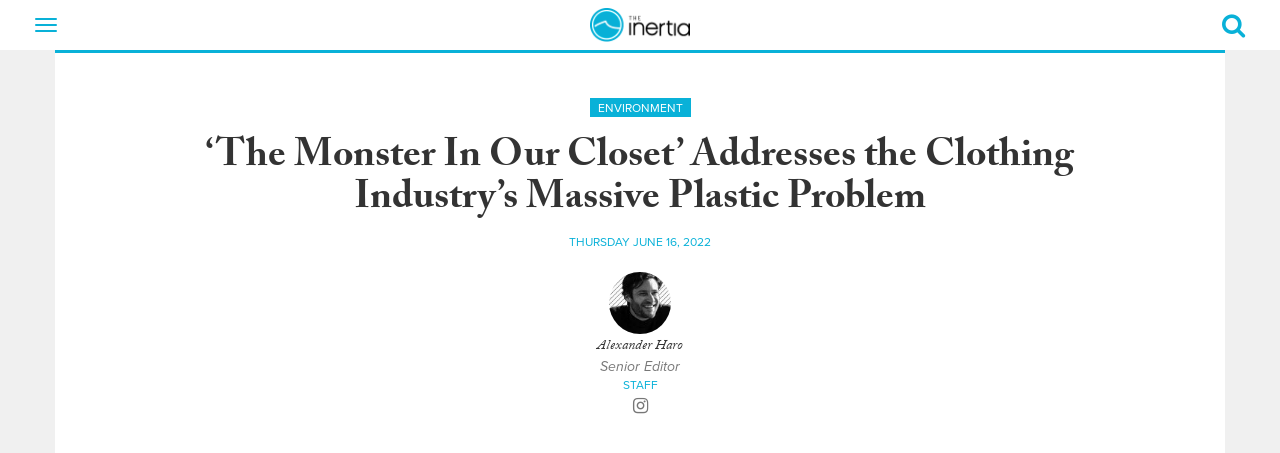

--- FILE ---
content_type: text/html; charset=UTF-8
request_url: https://www.theinertia.com/environment/patagonia-plastic-pollution-monster-in-our-closet-clothing-industry/
body_size: 20055
content:
<!DOCTYPE html>
<html dir="ltr" lang="en-US" class="no-js">
<head>
  
  <link href="https://www.google-analytics.com" rel="preconnect" crossorigin>
  <link href="https://cdn.jwplayer.com" rel="preconnect" crossorigin>
  <link href="https://use.typekit.net" rel="preconnect" crossorigin>
  <link href="https://cdn.taboola.com" rel="preconnect" crossorigin>
  <link href="https://cdn.jst.ai" rel="preconnect" crossorigin>
  <link href="https://cdn-magiclinks.trackonomics.net" rel="preconnect" crossorigin>
  <link href="https://securepubads.g.doubleclick.net" rel="preconnect" crossorigin>

  
  <link href="https://www.theinertia.com/wp-content/themes/theinertia-2018/dist/css/theme-surf.css?version=20251112.1" rel="preload" as="style">
  <!-- <script async src="https://securepubads.g.doubleclick.net/tag/js/gpt.js"></script> -->

  <meta charset="UTF-8">
  <meta http-equiv="X-UA-Compatible" content="IE=edge" />
  <meta name="viewport" content="width=device-width, initial-scale=1">
  <link rel="shortcut icon" href="https://www.theinertia.com/wp-content/themes/theinertia-2018/dist/images/favicon-surf.ico?version=20251112.1" />
  <link rel="apple-itouch-icon" href="https://www.theinertia.com/wp-content/themes/theinertia-2018/dist/images/favicon-surf.png?version=20251112.1" />

  	<style>img:is([sizes="auto" i], [sizes^="auto," i]) { contain-intrinsic-size: 3000px 1500px }</style>
	
		<!-- All in One SEO 4.8.8 - aioseo.com -->
		<title>'The Monster In Our Closet' Addresses the Clothing Industry's Massive Plastic Problem</title>
	<meta name="description" content="Patagonia put together the film &quot;The Monster in Our Closet.&quot; It &quot;uncovers the dangerous threads that connect the clothing industry to the oil and gas industry.&quot;" />
	<meta name="robots" content="max-image-preview:large" />
	<meta name="author" content="Alexander Haro"/>
	<meta name="keywords" content="climate change,clothing industry,global warming,monster in our closet,oil and gas industry,patagonia,plastic in clothing,plastic pollution" />
	<link rel="canonical" href="https://www.theinertia.com/environment/patagonia-plastic-pollution-monster-in-our-closet-clothing-industry/" />
	<meta name="generator" content="All in One SEO (AIOSEO) 4.8.8" />
		<script type="application/ld+json" class="aioseo-schema">
			{"@context":"https:\/\/schema.org","@graph":[{"@type":"Article","@id":"https:\/\/www.theinertia.com\/environment\/patagonia-plastic-pollution-monster-in-our-closet-clothing-industry\/#article","name":"'The Monster In Our Closet' Addresses the Clothing Industry's Massive Plastic Problem","headline":"&#8216;The Monster In Our Closet&#8217; Addresses the Clothing Industry&#8217;s Massive Plastic Problem","author":{"@id":"https:\/\/www.theinertia.com\/author\/alexander-haro\/#author"},"publisher":{"@id":"https:\/\/www.theinertia.com\/#organization"},"image":{"@type":"ImageObject","url":"https:\/\/www.theinertia.com\/wp-content\/uploads\/2022\/06\/plastic.jpg","width":900,"height":521,"caption":"monster in our closest looks at plastic in the clothing industry"},"datePublished":"2022-06-16T12:22:17-07:00","dateModified":"2022-06-16T14:57:25-07:00","inLanguage":"en-US","mainEntityOfPage":{"@id":"https:\/\/www.theinertia.com\/environment\/patagonia-plastic-pollution-monster-in-our-closet-clothing-industry\/#webpage"},"isPartOf":{"@id":"https:\/\/www.theinertia.com\/environment\/patagonia-plastic-pollution-monster-in-our-closet-clothing-industry\/#webpage"},"articleSection":"Environment, Video, Climate Change, clothing industry, Global Warming, monster in our closet, oil and gas industry, Patagonia, plastic in clothing, plastic pollution"},{"@type":"BreadcrumbList","@id":"https:\/\/www.theinertia.com\/environment\/patagonia-plastic-pollution-monster-in-our-closet-clothing-industry\/#breadcrumblist","itemListElement":[{"@type":"ListItem","@id":"https:\/\/www.theinertia.com#listItem","position":1,"name":"Home","item":"https:\/\/www.theinertia.com","nextItem":{"@type":"ListItem","@id":"https:\/\/www.theinertia.com\/category\/environment\/#listItem","name":"Environment"}},{"@type":"ListItem","@id":"https:\/\/www.theinertia.com\/category\/environment\/#listItem","position":2,"name":"Environment","item":"https:\/\/www.theinertia.com\/category\/environment\/","nextItem":{"@type":"ListItem","@id":"https:\/\/www.theinertia.com\/environment\/patagonia-plastic-pollution-monster-in-our-closet-clothing-industry\/#listItem","name":"&#8216;The Monster In Our Closet&#8217; Addresses the Clothing Industry&#8217;s Massive Plastic Problem"},"previousItem":{"@type":"ListItem","@id":"https:\/\/www.theinertia.com#listItem","name":"Home"}},{"@type":"ListItem","@id":"https:\/\/www.theinertia.com\/environment\/patagonia-plastic-pollution-monster-in-our-closet-clothing-industry\/#listItem","position":3,"name":"&#8216;The Monster In Our Closet&#8217; Addresses the Clothing Industry&#8217;s Massive Plastic Problem","previousItem":{"@type":"ListItem","@id":"https:\/\/www.theinertia.com\/category\/environment\/#listItem","name":"Environment"}}]},{"@type":"Organization","@id":"https:\/\/www.theinertia.com\/#organization","name":"The Inertia","description":"The Voice of Surf and Outdoors","url":"https:\/\/www.theinertia.com\/","logo":{"@type":"ImageObject","url":"https:\/\/www.theinertia.com\/wp-content\/uploads\/2021\/07\/logo.png","@id":"https:\/\/www.theinertia.com\/environment\/patagonia-plastic-pollution-monster-in-our-closet-clothing-industry\/#organizationLogo","width":208,"height":70},"image":{"@id":"https:\/\/www.theinertia.com\/environment\/patagonia-plastic-pollution-monster-in-our-closet-clothing-industry\/#organizationLogo"},"sameAs":["https:\/\/www.facebook.com\/TheInertia","https:\/\/twitter.com\/the_inertia","https:\/\/instagram.com\/theinertia\/","https:\/\/pinterest.com\/theinertia\/","https:\/\/www.youtube.com\/user\/TheInertiaOFFICIAL1"]},{"@type":"Person","@id":"https:\/\/www.theinertia.com\/author\/alexander-haro\/#author","url":"https:\/\/www.theinertia.com\/author\/alexander-haro\/","name":"Alexander Haro","image":{"@type":"ImageObject","@id":"https:\/\/www.theinertia.com\/environment\/patagonia-plastic-pollution-monster-in-our-closet-clothing-industry\/#authorImage","url":"https:\/\/secure.gravatar.com\/avatar\/c380fee91e70779f2a3ebde848561136434d78296152f26fa6415f6aa174ae1b?s=96&d=mm&r=g","width":96,"height":96,"caption":"Alexander Haro"}},{"@type":"WebPage","@id":"https:\/\/www.theinertia.com\/environment\/patagonia-plastic-pollution-monster-in-our-closet-clothing-industry\/#webpage","url":"https:\/\/www.theinertia.com\/environment\/patagonia-plastic-pollution-monster-in-our-closet-clothing-industry\/","name":"'The Monster In Our Closet' Addresses the Clothing Industry's Massive Plastic Problem","description":"Patagonia put together the film \"The Monster in Our Closet.\" It \"uncovers the dangerous threads that connect the clothing industry to the oil and gas industry.\"","inLanguage":"en-US","isPartOf":{"@id":"https:\/\/www.theinertia.com\/#website"},"breadcrumb":{"@id":"https:\/\/www.theinertia.com\/environment\/patagonia-plastic-pollution-monster-in-our-closet-clothing-industry\/#breadcrumblist"},"author":{"@id":"https:\/\/www.theinertia.com\/author\/alexander-haro\/#author"},"creator":{"@id":"https:\/\/www.theinertia.com\/author\/alexander-haro\/#author"},"image":{"@type":"ImageObject","url":"https:\/\/www.theinertia.com\/wp-content\/uploads\/2022\/06\/plastic.jpg","@id":"https:\/\/www.theinertia.com\/environment\/patagonia-plastic-pollution-monster-in-our-closet-clothing-industry\/#mainImage","width":900,"height":521,"caption":"monster in our closest looks at plastic in the clothing industry"},"primaryImageOfPage":{"@id":"https:\/\/www.theinertia.com\/environment\/patagonia-plastic-pollution-monster-in-our-closet-clothing-industry\/#mainImage"},"datePublished":"2022-06-16T12:22:17-07:00","dateModified":"2022-06-16T14:57:25-07:00"},{"@type":"WebSite","@id":"https:\/\/www.theinertia.com\/#website","url":"https:\/\/www.theinertia.com\/","name":"The Inertia","description":"The Voice of Surf and Outdoors","inLanguage":"en-US","publisher":{"@id":"https:\/\/www.theinertia.com\/#organization"}}]}
		</script>
		<!-- All in One SEO -->

<link rel='dns-prefetch' href='//s.skimresources.com' />
<link rel="alternate" type="application/rss+xml" title="The Inertia &raquo; &#8216;The Monster In Our Closet&#8217; Addresses the Clothing Industry&#8217;s Massive Plastic Problem Comments Feed" href="https://www.theinertia.com/environment/patagonia-plastic-pollution-monster-in-our-closet-clothing-industry/feed/" />
<style id='classic-theme-styles-inline-css' type='text/css'>
/*! This file is auto-generated */
.wp-block-button__link{color:#fff;background-color:#32373c;border-radius:9999px;box-shadow:none;text-decoration:none;padding:calc(.667em + 2px) calc(1.333em + 2px);font-size:1.125em}.wp-block-file__button{background:#32373c;color:#fff;text-decoration:none}
</style>
<style id='co-authors-plus-coauthors-style-inline-css' type='text/css'>
.wp-block-co-authors-plus-coauthors.is-layout-flow [class*=wp-block-co-authors-plus]{display:inline}

</style>
<style id='co-authors-plus-avatar-style-inline-css' type='text/css'>
.wp-block-co-authors-plus-avatar :where(img){height:auto;max-width:100%;vertical-align:bottom}.wp-block-co-authors-plus-coauthors.is-layout-flow .wp-block-co-authors-plus-avatar :where(img){vertical-align:middle}.wp-block-co-authors-plus-avatar:is(.alignleft,.alignright){display:table}.wp-block-co-authors-plus-avatar.aligncenter{display:table;margin-inline:auto}

</style>
<style id='co-authors-plus-image-style-inline-css' type='text/css'>
.wp-block-co-authors-plus-image{margin-bottom:0}.wp-block-co-authors-plus-image :where(img){height:auto;max-width:100%;vertical-align:bottom}.wp-block-co-authors-plus-coauthors.is-layout-flow .wp-block-co-authors-plus-image :where(img){vertical-align:middle}.wp-block-co-authors-plus-image:is(.alignfull,.alignwide) :where(img){width:100%}.wp-block-co-authors-plus-image:is(.alignleft,.alignright){display:table}.wp-block-co-authors-plus-image.aligncenter{display:table;margin-inline:auto}

</style>
<script type="text/javascript" src="https://www.theinertia.com/wp-content/themes/theinertia-2018/dist/features/handle-external-links.js?ver=6.8.3" id="handle-external-links-js"></script>
<link rel="https://api.w.org/" href="https://www.theinertia.com/wp-json/" /><link rel="alternate" title="JSON" type="application/json" href="https://www.theinertia.com/wp-json/wp/v2/posts/243960" /><meta name="generator" content="WordPress 6.8.3" />
<link rel='shortlink' href='https://www.theinertia.com/?p=243960' />
<link rel="alternate" title="oEmbed (JSON)" type="application/json+oembed" href="https://www.theinertia.com/wp-json/oembed/1.0/embed?url=https%3A%2F%2Fwww.theinertia.com%2Fenvironment%2Fpatagonia-plastic-pollution-monster-in-our-closet-clothing-industry%2F" />
<link rel="alternate" title="oEmbed (XML)" type="text/xml+oembed" href="https://www.theinertia.com/wp-json/oembed/1.0/embed?url=https%3A%2F%2Fwww.theinertia.com%2Fenvironment%2Fpatagonia-plastic-pollution-monster-in-our-closet-clothing-industry%2F&#038;format=xml" />
<!-- <meta name="NextGEN" version="1.9.35" /> -->
<style id="desktop-adhesion-styles">
    div[id*="desktop-adhesion"] {
        position: sticky;
        width: 100% !important;
        bottom: 0;
        left: 0;
        z-index: 10899;
    }

    div[id*="desktop-adhesion"] .asc-ad {
        display: flex !important;
        align-items: center !important;
        justify-content: center !important;
        width: 100% !important;
        min-width: 100% !important;
        height: auto !important;
        text-align: center !important;
    }

    div[id*="desktop-adhesion"] div[id*="google_ads_iframe"] {
        display: flex;
        align-items: center;
        justify-content: center;
        width: 100%;
        min-width: 100%;
        height: auto !important;
        text-align: center;
        background-color: rgba(255, 255, 255, 0.9);
        border-top: 1px solid #ccc !important;
    }

    div[id*="desktop-adhesion"] div[id*="google_ads_iframe"] iframe[width="1920"], div[id*="desktop-adhesion"] div[id*="google_ads_iframe"] iframe[width="1"] {
        width: 100%;
        height: 250px;
    }
	
	div[id*="desktop-adhesion"] div[id*="google_ads_iframe"] iframe[width="2"] {
        width: 100%;
		max-width: 1920px
        height: 180px;
    }
	
	div[id*="desktop-adhesion"] .ad-180 iframe {
        height: 180px !important;
    }

    div[id*="desktop-adhesion"] .ad-90 iframe {
        height: 90px !important;
    }

    div[id*="desktop-adhesion"] button[id*="close"] {
        display: none;
    }

    div[id*="desktop-adhesion"]:has(div[id*="google_ads_iframe"]:not([style*="display: none;"])) button[id*="close"] {
        display: block;
        font-size: 28px;
        color: rgba(0, 0, 0, 0.5);
        background-color: rgba(255, 255, 255, 0.5);
        position: absolute;
        top: 2px;
        right: 0;
        width: 31px;
        height: 37px;
        border: none;
        cursor: pointer;
        z-index: 99999;
    }
</style>
        <script src='https://cdn.jwplayer.com/libraries/gXRO1WjJ.js'></script>
    <style id="jw-styles">
.jw-flag-floating .jw-aspect.jw-reset {
    padding-top: 36% !important;
}

.jw-flag-floating .jw-button-container {
    height: 30px;
}

.jw-flag-floating .jw-wrapper {
    max-width: none;
}

.jw-wrapper.jw-reset.jw-float-to-top {
    transform: none !important;
}

@media (max-width: 991px) {
	.jw-flag-floating .jw-wrapper.jw-float-to-top {
        top: 0 !important;
    }
	
	.jw-flag-floating .jw-wrapper {
		top: 2.7rem !important;
		bottom: auto !important;
		z-index: 1 !important;
		max-width: none !important; 
	}
}

@media screen and (max-width: 600px) {
	.jw-flag-floating .jw-display-container.jw-reset {
		top: 26px;
		position: absolute;
		left: 0;
		right: 0;
	}
}

@media screen and ( min-width: 992px ) {
	.jw-float-bar.jw-reset {
		position: fixed !important;
		top: 0 !important;
		background: none !important;
	}
	
	.jw-flag-floating .jw-aspect.jw-reset {
		padding-top: 56.25% !important;
	}
}
</style>
    <style>
    .pick {
        display: block;
        position: relative;
        border: 5px solid #000000;
        padding: 3rem 1rem 2rem 2rem;
		margin: 33px 0;
    }

    .pick, .pick * {
        font-family: proxima-nova, "Helvetica Neue", Helvetica, Arial, sans-serif !important;
        font-size: 16px !important; 
    }

    .pick p {
        line-height: 22px !important;
    }

    .pick:before {
        content: "";
        width: 0px;
        height: 0px;
        position: absolute;
        border-left: 20px solid transparent;
        border-right: 20px solid transparent;
        border-top: 20px solid #000000;
        border-bottom: 20px solid transparent;
        bottom: -43px;
        left: 20px;
    }

    .pick:after {
        content: "";
        width: 0px;
        height: 0px;
        position: absolute;
        border-left: 20px solid transparent;
        border-right: 20px solid transparent;
        border-top: 20px solid #FFF;
        border-bottom: 20px solid transparent;
        bottom: -34px;
        left: 20px;
    }

    .pick-label {
        display: inline-block;
        position: absolute;
        left: -15px; top: -15px;
        color: #FFF;
        background-color: #3e8fb4;
        text-transform: uppercase;
        padding: 5px 15px;
        box-shadow: 2px 2px 1px rgba(0,0,0,.5);
        font-weight: bold;
    }

    .pick-label:after {
        content: "";
        width: 0px;
        height: 0px;
        position: absolute;
        border-left: 5px solid transparent;
        border-top: 5px solid #255a72;
        border-right: 5px solid #255a72;
        border-bottom: 5px solid transparent;
        bottom: -10px;
        left: 0;
    }

    .button-red {
        display: block !important;
        color: #FFF !important;
        background-color: #dd1d33 !important;
        padding: 10px 20px !important;
        text-align: center !important;
        text-transform: uppercase;
        font-weight: bold !important;
        text-decoration: none !important;
        margin-bottom: .5rem !important;
    }

    .button-red:hover {
        color: #FFF !important;
        background-color: #000000 !important;
        text-decoration: none !important;
    }

    .pick .inner-content {
        display: flex;
        flex-direction: column;
        flex-wrap: wrap;
        align-items: flex-start;
        justify-content: flex-start;
    }

    .pick .inner-content .image {
        width: 100%;
        padding-bottom: 2rem;
    }

    .pick .inner-content .info {
        width: 100%;
    }

    @media(min-width: 768px) {
        .pick .inner-content {
            display: flex;
            flex-direction: row;
            flex-wrap: wrap;
            align-items: flex-start;
            justify-content: space-between;
        }

        .pick .inner-content .image {
            width: 40%;
        }

        .pick .inner-content .info {
            padding: 0 1.5rem;
            width: 60%;
        }
    }


</style>
        <script> console.log(""); </script><style>
    .related-in-article {
        margin-top: 1rem;
        margin-bottom: 2rem;
        padding-top: 1rem;
        padding-bottom: 1rem;
        border-top: 1px solid #000000;
        border-bottom: 1px solid #000000;
        background: #FFFFFF;
        width: auto;
        position: relative;
        display: block;
    }

    .related-in-article:hover {
        border-top: 1px solid #09b1d8;
        border-bottom: 1px solid #09b1d8;
    }

    .related-in-article:hover img {
        box-shadow: 3px 3px 0 #09b1d8;
    }

    .related-in-article:hover h5 {
        color: #09b1d8;
    }

    .related-in-article:hover dd {
        color: #666666;
    }

    .related-in-article img {
        box-shadow: 3px 3px 0 rgba(0,0,0,.3);
    }

    .related-in-article p {
        margin: 0 0 0.5rem;
        padding: 0;
        font-size: 1rem;
    }

    .related-in-article h5 {
        font-size: 1.5rem;
        margin: .4rem 0 0.5rem 0;
    }

    .related-in-article div.target {
        position: absolute;
        top: 0;
        left: 0;
        width: 100%;
        height: 100%;
        z-index: 1;
    }

    .related-in-article a.target {
        width: 100%;
        height: 100%;
        display: block;
    }
</style>
        <style>

#gear-template h1 {
    color: #09b1d8 !important;
    font-family: proxima-nova, "Helvetica Neue", Helvetica, Arial, sans-serif !important;
    font-weight: 700 !important;
    margin-bottom: 60px !important;
    text-align: center !important;
 }

 #gear-template  .inertia-item {
    background: #fff;
    border-top: 3px solid #09b1d8;
    height: auto !important;
    padding-bottom: 5px;
    margin-bottom: 30px;
    text-align: center;
}

#gear-template .inertia-item > a {
    height: auto;
}

#gear-template .inertia-article br {
    display: none;
}

#gear-template  .inertia-item dd a,
#gear-template  .inertia-item dd a:hover {
    color: #000000;
    text-decoration: none;
}

#gear-template  .inertia-item h4 {
    max-height: none;
}

#gear-template  .inertia-item dd {
    margin-left: 0;
    color: #000000;
    padding: 5px 5px 10px;
}

#gear-template  .inertia-item h4 span:after,
#gear-template  .inertia-item h4 span:before {
    display: none;
}


</style>
        <style>
    .inertia-article article .table-responsive {
		display: block;
		width: 100%;
		overflow-x: auto;
		-webkit-overflow-scrolling: touch;
	}

    .inertia-article article .table-responsive table {
        min-width: 500px;
    }

    @media(min-width: 768px){
        .inertia-article article .table-responsive table {
            width: auto;
        }
    }

    .inertia-article article table {
        border: 1px solid #000000;
    }

    .inertia-article article table th, 
    .inertia-article article table td {
        padding: .5rem;
    }

    .inertia-article article table thead {
        background-color: #09b1d8 !important;
        color: #FFFFFF;
        font-weight: bold;
    }

    .inertia-article article table tr:nth-child(even) {
        background-color: #EAEAEA;
    }
</style>
        <style>
	[data-ad="1x1_Inertia_Default_Skin"] {
		padding: 0 !important;
  	}
	
  	[data-ad="1x1_Inertia_Default_Skin"]::before {
    	content: "" !important;
    	top: 0; width:0; height: 0;
	}
	
	.ad-bottom-fixed .asc-ad::before {
		content: "" !important;
	}
</style>
    <style>
    @media(min-width: 978px){
      .below-post-ad {
        width: 970px !important;
      }
    }
  </style>
    <style id="buy-button-custom-css">
  a.buy-button {
      font-family: proxima-nova,"Helvetica Neue",Helvetica,Arial,sans-serif !important;
      line-height: 1.42857143 !important;
      font-size: 14px !important;
      background-color: #dd1d33 !important;
      color: #FFFFFF !important;
      display: inline-block !important;
      padding: 10px 20px !important;
      margin-right: 10px !important; 
      margin-bottom: 10px !important;
      border-radius: 0 !important;
      font-weight: bold !important;
      text-transform: uppercase !important;
      transition: .2s all ease-in !important;
      text-decoration: none !important;
  }

  a.buy-button:hover {
      background-color: #000000 !important;
      color: #FFFFFF !important;
      text-decoration: none !important !important;
  }
</style>
  <style>
    
</style>
    <!-- Google tag (gtag.js) -->
<script async src="https://www.googletagmanager.com/gtag/js?id=G-SPYZX4BNLX"></script>
<script>
  window.dataLayer = window.dataLayer || [];
  function gtag(){dataLayer.push(arguments);}
  gtag('js', new Date());

  gtag('config', 'G-SPYZX4BNLX');
</script>
	<!-- Temporarily add hotjar heatmap tracking -->
<script>
    (function(h,o,t,j,a,r){
        h.hj=h.hj||function(){(h.hj.q=h.hj.q||[]).push(arguments)};
        h._hjSettings={hjid:5147038,hjsv:6};
        a=o.getElementsByTagName('head')[0];
        r=o.createElement('script');r.async=1;
        r.src=t+h._hjSettings.hjid+j+h._hjSettings.hjsv;
        a.appendChild(r);
    })(window,document,'https://static.hotjar.com/c/hotjar-','.js?sv=');
</script>
	<script>
let script = document.createElement('script');
script.type = 'text/javascript';
script.async = 1;
script.src = 'https://bwcdn.theinertia.com/bws/allgear-ti.iife.js';
document.head.appendChild(script);         
</script>
	<meta property="article:published_time" content="2022-06-16T12:22:17-07:00" class="seo-meta-tag" />
	<style id="adhesion-styles">
  .inertia-page-divider-ad {
    width: auto !important;
  }

  .ad-bottom-fixed {
    background-color: white;
    border-top: 1px solid #EAEAEA;
  }

  .ad-bottom-fixed .close-adhesion {
    position: absolute;
    right: 0; top: 0;
    width: 20px; height: 20px;
    display: flex; 
    align-items: center;
    justify-content: center;
    background-color: white;
    color: black;
    font-weight: bold;
    line-height: 0;
    border: 1px solid #EAEAEA;
	z-index: 2;
  }
</style>
  <style>
  .justify-content-center {
    display: flex;
    align-items: flex-start;
    justify-content: center;
	gap: 1rem;
  }
</style>
  <script>
new ResizeObserver(() => {
    let scrollbarWidth = window.innerWidth - document.documentElement.clientWidth;
    document.documentElement.style.setProperty('--scrollbarWidth', `${scrollbarWidth}px`);
  }).observe(document.documentElement);
</script>
    <style>
  .ti-bg-ad {
    display: flex;
    justify-content: center;
    margin-bottom: 1rem;
  }
</style>
    <style id="gam360-adhesion-styles">
    div[class*="inertia-ad-"] {
        height: auto !important;
    }

    .mobile-adhesion-ad.ad-bottom-fixed {
        bottom: 0;
        left: 50%;
        margin-left: 0 !important;
        position: fixed;
        z-index: 10;
        width: 100% !important;
        transform: translateX(-50%) !important;
    }
    
    .mobile-adhesion-ad.ad-visible {
        position: relative;
        opacity: 1;
        transition: opacity 0.5s;
        z-index: 999999;
    }

    .mobile-adhesion-ad.ad-hidden {
        position: relative;
        opacity: 0;
        transition: opacity 0.5s;
        z-index: 0 !important;
    }
    
    /* GAM360 STICKY ADS */
    article div[data-type="scroll-track-ad"] {
        height: auto !important;
    }

    /* Default height for GAM360 ads (250px + 250px = 500px) */
    article div[data-type="scroll-track-ad"]:has(div[id*="google_ads_iframe"]:not([style*="display: none;"], [style*="height: 0px;"])) {
        height: 500px !important;
    }

    /* 250px ads (250px + 250px = 500px) */
    article div[data-type="scroll-track-ad"]:has(div[id*="google_ads_iframe"]:not([style*="display: none;"], [style*="height: 0px;"])):has(iframe[height="250"]) {
        height: 500px !important;
    }

    /* 300px ads (300px + 250px = 550px) */
    article div[data-type="scroll-track-ad"]:has(div[id*="google_ads_iframe"]:not([style*="display: none;"], [style*="height: 0px;"])):has(iframe[height="300"]) {
        height: 550px !important;
    }

    /* 480px ads (480px + 250px = 730px) */
    article div[data-type="scroll-track-ad"]:has(div[id*="google_ads_iframe"]:not([style*="display: none;"], [style*="height: 0px;"])):has(iframe[height="480"]) {
        height: 730px !important;
    }

    /* 600px ads (600px + 250px = 850px) */
    article div[data-type="scroll-track-ad"]:has(div[id*="google_ads_iframe"]:not([style*="display: none;"], [style*="height: 0px;"])):has(iframe[height="600"]) {
        height: 850px !important;
    }

    /* 90px ads (90px + 250px = 340px) */
    article div[data-type="scroll-track-ad"]:has(div[id*="google_ads_iframe"]:not([style*="display: none;"], [style*="height: 0px;"])):has(iframe[height="90"]) {
        height: 340px !important;
    }

    /* 100px ads (100px + 250px = 350px) */
    article div[data-type="scroll-track-ad"]:has(div[id*="google_ads_iframe"]:not([style*="display: none;"], [style*="height: 0px;"])):has(iframe[height="100"]) {
        height: 350px !important;
    }

    /* 50px ads (50px + 250px = 300px) */
    article div[data-type="scroll-track-ad"]:has(div[id*="google_ads_iframe"]:not([style*="display: none;"], [style*="height: 0px;"])):has(iframe[height="50"]) {
        height: 300px !important;
    }

    /* Set the iframe to be sticky */
    article div[data-type="scroll-track-ad"] div[id*="google_ads_iframe"] {
        position: sticky !important;
        top: 5px !important;
    }

    @media( min-width: 768px ) {
        article div[data-type="scroll-track-ad"] div[id*="google_ads_iframe"] {
            top: 65px !important;
        }
    }
    
    /* Add margin-bottom to GAM360 ads, excluding siteskin, mobile scroller, and adhesion units */
    div[data-type="scroll-track-ad"]:not([ot-name*="skin"]):not([ot-name*="scroller"]):not([ot-name*="adhesion"]) {
        margin-bottom: 1rem !important;
    }
    /* END GAM360 STICKY ADS */
</style>
    		<style type="text/css" id="wp-custom-css">
			.inertia-article article.gear p a {
  color: #dd1d33;
  text-decoration-color: #dd1d33;
}
.inertia-article article.gear p a:hover {
  background: none;
  color: #dd1d33;
  text-decoration: underline;
}

/* div[class*='inertia-ad-top'] {
	padding-bottom: 30px !important;
}

div[class*='inertia-ad-top'] div[id*='google_ads_iframe'] {
	margin-bottom: 0 !important;
} */

.caffeine-video-player {
	margin-bottom: 20px;
}

@media (max-width:767px) {
  .inertia-comments-container.panel {
      min-height: 915px;
    }
}

.inertia-ad-top {
   display: flex;
   align-items: center;
}

article {
	display: block !important;
}

#desktop-adhesion button {
	z-index: 999999;
}

/* Arrowhead Sponsored Articles - Presented By Logo styling */

.postid-279080 .inertia-article article>p::not(.wp-caption-text)::first-of-type::first-letter {
   float: none !important;
   font-size: 20px;
   line-height: 33px;
   padding-right: 0;
   font-family: adobe-caslon-pro,Georgia,"Times New Roman",Times,serif;
}


@-moz-document url-prefix() {
	.caf-sticky-v2 {
		filter: none !important;
	}
}

@media (max-width: 430px) {
	.caf-sticky-v2 .close-sticky svg {
    width: 65% !important;
}
	
    .caf-sticky-v2, 
    .caf-sticky-v2 iframe {
        height: 160px !important;
    }

    .caf-sticky-v2 .close-sticky {
        display: block !important;
        left: auto !important;
        bottom: auto !important;
        top: 3px !important;
        right: 0 !important;
        z-index: 9999999 !important;
    }
}

[data-openweb-style-wrapper] [data-spot-im-direction] .TextInput__input--11-4-9 {
    display: block !important;
}


[data-openweb-style-wrapper] [data-spot-im-direction] .TextInput__input--11-4-9 {
	display: block !important;
}

[data-openweb-style-wrapper] [data-spot-im-direction=ltr] .TextInput__placeholder--11-4-9.TextInput__focused--11-4-9.TextInput__show-as-label--11-4-9 {
	padding: 0 0 5px 0 !important;
}

.inertia-contrib-connect {
    color: #777;
    margin-top: 20px;
    margin-bottom: 20px;
}

.inertia-load-more-gear {
    background: #09b1d8;
    border: 1px solid #09b1d8;
    color: #fff;
    cursor: pointer;
    display: inline-block;
    padding: 5px 10px;
    margin-bottom: 30px;
    text-align: center;
    text-transform: uppercase;
}

@media( min-width: 992px ) {
	article.gear {
		width: 80%;
	}
}


/* BG Header Styling */
.inertia-article h1 {
    font-weight: 700 !important;
}

.inertia-article h2 {
	font-size: 32px !important;
	font-weight: 700 !important;
}

.inertia-article h3 {
	font-size: 28px !important;
	font-weight: 700 !important;
}

.inertia-article h4 {
	font-size: 24px !important;
	font-weight: 700 !important;
}

ol, ul {
	  font-family: adobe-caslon-pro, Georgia, "Times New Roman", Times, serif;
    font-size: 20px;
    font-weight: 400;
    font-size: 20px;
    letter-spacing: .2px;
    line-height: 33px;
}

.page-template-custom-category-template .inertia-article {
    background: none !important;
}

#custom-category-template {
	text-align: center;
}

#custom-category-template h4 span {
	font-size: 20px !important;
	display: block;
}

#custom-category-template .inertia-article h1 {
    font-weight: 700 !important;
    color: #09b1d8;
    font-family: proxima-nova, "Helvetica Neue", Helvetica, Arial, sans-serif;
}

#custom-category-template .inertia-item h4 {
	max-height: 70px;
	display: flex;
	flex-direction: column;
	justify-content: center;
	height: 70px;
	margin-top: 0;
}

#custom-category-template h2 {
	padding-top: 30px;
	padding-bottom: 10px;
	clear: both;
}



#custom-category-template .inertia-item {
	height: 355px;
}

#custom-category-template .inertia-item h4 span:after,
#custom-category-template .inertia-item h4 span:before {
	display: none;
}

#custom-category-template h1 {
	font-size: 39px;
}

#custom-category-template p {
    font-family: adobe-caslon-pro,Georgia,"Times New Roman",Times,serif;
    font-size: 20px;
}

#custom-category-template h4 {
    margin-top: 23px;
}


#custom-category-template .buy-button {
text-align: center !important;
    margin: 0 auto !important;
    display: block !important;
    background-color: #09b1d8 !important;
    overflow: auto;
    width: max-content;
    clear: both;
}

@media screen and (max-width: 845px) {
	#custom-category-template .inertia-item {
    height: auto;
	}
}

@media screen and (max-width: 767px) {
	.related-in-article .thumb-image {
    margin-bottom: 24px;
}

.inertia-article article img {
    max-width: 100%;
    margin: 0 auto;
    text-align: center;
    width: auto;
}

.related-in-article {
    margin-top: 1rem;
    margin-bottom: 2rem;
    padding-top: 2rem;
    padding-bottom: 0;
    border-top: 1px solid #000000;
    border-bottom: 0;
}

.related-in-article:nth-last-of-type(2) {
    border-bottom: 1px solid black !important;
    padding-bottom: 20px;
}
	
	.related-in-article:hover {
    border-top: 1px solid #09b1d8;
    border-bottom: 0;
}
}

.page-template-custom-category-template div[class*="inertia-ad-"] {
	height: auto;
}

body.page-template-custom-category-template .aligncenter {
	display: block;
	margin-left: auto;
	margin-right: auto;
}

body.page-template-custom-category-template .alignleft {
	float: left;
	margin-right: 1.5em;
}

body.page-template-custom-category-template .alignright {
	float: right;
	margin-left: 1.5em;
}

body.page-template-custom-category-template .alignnone {
	float: none;
	margin: 0;
}

body.page-template-custom-category-template .wp-caption {
	max-width: 100%;
	text-align: center;
}

body.page-template-custom-category-template .wp-caption img[class*="wp-image-"] {
	display: block;
	margin: 0 auto;
	width: 100%;
  height: auto;
}

body.page-template-custom-category-template .wp-caption .wp-caption-text {
	font-size: 0.9em;
	line-height: 1.4;
	color: #666;
	margin-top: 0.5em;
}

body.page-template-custom-category-template img.alignleft,
body.page-template-custom-category-template .wp-caption.alignleft {
	margin: 0.5em 1em 0.5em 0;
}

body.page-template-custom-category-template img.alignright,
body.page-template-custom-category-template .wp-caption.alignright {
	margin: 0.5em 0 0.5em 1em;
}

body.page-template-custom-category-template img.aligncenter,
body.page-template-custom-category-template .wp-caption.aligncenter {
	margin-top: 0.5em;
	margin-bottom: 0.5em;
}

.page-template-custom-category-template .wp-caption-text {
    font-size: 14px !important;
    line-height: 1.4;
    color: #666;
    margin-top: 0.5em;
    font-family: proxima-nova, "Helvetica Neue", Helvetica, Arial, sans-serif !important;
}

@media screen and (max-width: 767px) {
	#custom-category-template {
		    padding: 0 20px;
	}
}

#newsletter-page {
	padding-left: 0;
	display: flex;
  justify-content: center;
}

#newsletter-page .btn-primary {
	  margin-left: 4px;
}

#newsletter-page #subForm {
    display: flex;
    width: 500px;
}

#newsletter-page  #fieldEmail {
	width: 300px;
}

@media screen and (max-width: 768px) {
#newsletter-page #subForm {
    width: 300px;
	}
}

.instagram-media, .instagram-media-rendered {
	aspect-ratio: 9/16 !important;
}

/* AGD footer text */

.footer-agd {
  color: #ffffff;
  padding: 0 20px;
	margin-bottom: 22px;
}

.footer-agd a {
  text-decoration: underline;
}

/* Let span manage truncation; no fixed pixel heights */
body.archive.author .inertia-item h4{
  max-height: none !important;
  overflow: visible !important;
}

/* 2-line clamp + safer line-height so the 3rd line doesn't peek */
body.archive.author .inertia-item h4 > span[data-text]{
  line-height: 1.25 !important;
  display: -webkit-box !important;
  -webkit-box-orient: vertical !important;
  -webkit-line-clamp: 2 !important;
  overflow: hidden !important;
  text-overflow: ellipsis;
  white-space: normal !important;
  position: static !important;
  max-height: none !important;
  overflow-wrap: anywhere;
}

/* Hide the old overlay hacks */
body.archive.author .inertia-item h4 > span[data-text]::before,
body.archive.author .inertia-item h4 > span[data-text]::after{
  content: none !important;
  display: none !important;
}

/* Optional: Safari/edge-case safety without “fixed” heights (uses lh unit) */
@supports (max-height: 1lh){
  body.archive.author .inertia-item h4 > span[data-text]{
    max-height: calc(2 * 1lh);
  }
}

[ot-name="ti_dt_adhesion"] div[id*="google_ads_iframe"]:has(iframe[width="1920"]),
[ot-name="ti_dt_adhesion"] div[id*="google_ads_iframe"]:has(iframe[width="1"]),
[ot-name="ti_dt_adhesion"] div[id*="google_ads_iframe"]:has(iframe[width="2"]) {
    width: 100% !important;
    height: auto !important;
  	text-align: center !important;
}

[ot-name="ti_dt_adhesion"] div[id*='google_ads_iframe'] iframe[width='1920'],
[ot-name="ti_dt_adhesion"] div[id*='google_ads_iframe'] iframe[width='1'] {
    width: 100% !important;
    max-width: 1920px !important;
    height: 250px !important; 
}

[ot-name="ti_dt_adhesion"] div[id*='google_ads_iframe'] iframe[width='2'] iframe[width='3'] {
    width: 100% !important;
    max-width: 1920px !important;
    height: 180px !important; 
}

[ot-name="ti_dt_adhesion"] div[id*='google_ads_iframe'] iframe[width='3'] {
    width: 100% !important;
    max-width: 1920px !important;
    height: 90px !important; 
}

[ot-name="ti_dt_adhesion"] #close {
	z-index: 99999 !important;
}

article.gear.entry-content [data-type="scroll-track-ad"] {
    display: block;
}

 #air_init_holder {
  overflow: visible !important;
}		</style>
		
  <meta property="fb:app_id" content="145902605445710" />
  <meta property="og:url" content="https://www.theinertia.com/environment/patagonia-plastic-pollution-monster-in-our-closet-clothing-industry/" />
  <meta property="og:title" content="'The Monster In Our Closet' Addresses the Clothing Industry's Massive Plastic Problem" />
  <meta property="og:site_name" content="The Inertia" />
  <meta name="twitter:site" content="@the_inertia" />
  <meta name="twitter:url" content="https://www.theinertia.com/environment/patagonia-plastic-pollution-monster-in-our-closet-clothing-industry/" />
      <meta property="og:image" content="http://www.theinertia.com/wp-content/uploads/2022/06/plastic.jpg" />
  <meta name="twitter:image" content="http://www.theinertia.com/wp-content/uploads/2022/06/plastic.jpg" />
  
    <meta property="og:type" content="article" />
  <meta property="article:section" content="Environment" />
  <meta property="og:description" content="" />
  <meta name="author" content="Alexander Haro" />
  <meta name="twitter:card" content="summary_large_image" />
  <meta name="twitter:title" content="'The Monster In Our Closet' Addresses the Clothing Industry's Massive Plastic Problem" />
  <meta name="twitter:description" content="" />

  
  
  <link rel="stylesheet" type="text/css" href="https://www.theinertia.com/wp-content/themes/theinertia-2018/dist/css/theme-surf.css?version=20251112.1">
      <script>
  (function () {
    document.documentElement.classList.remove('no-js');

    // GA
    window.ga=window.ga||function(){(ga.q=ga.q||[]).push(arguments)};ga.l=+new Date;

    ga('create', 'UA-7548619-3', 'auto');

            
    ga('send', 'pageview');

    // FB
    !function(f,b,e,v,n,t,s)
    {if(f.fbq)return;n=f.fbq=function(){n.callMethod?
    n.callMethod.apply(n,arguments):n.queue.push(arguments)};
    if(!f._fbq)f._fbq=n;n.push=n;n.loaded=!0;n.version='2.0';
    n.queue=[];t=b.createElement(e);t.async=!0;
    t.src=v;s=b.getElementsByTagName(e)[0];
    s.parentNode.insertBefore(t,s)}(window, document,'script',
    'https://connect.facebook.net/en_US/fbevents.js');
    fbq('init', '803208873445063');
    fbq('track', 'PageView');
  })();
  </script>
  <script>
    var ti_postid = "243960";
    var ti_catid = "environment";
    var ti_url = "https://www.theinertia.com/environment/patagonia-plastic-pollution-monster-in-our-closet-clothing-industry/";
  </script>
    <!-- load correct jwplayer library file -->
  <script type="text/javascript" src="https://content.jwplatform.com/libraries/gXRO1WjJ.js"></script>
    <script type="text/javascript" async src="https://www.theinertia.com/wp-content/themes/theinertia-2018/asc/asc_prebid.js?version=20251112.1"></script>
    <!-- Valid JWPlayer license key -->
<script type="text/javascript">
    jwplayer.key = "/zWsfX3/Hmm2U7VUrNzOkpVyLUhWTEYdNlOscXDRb6yn4VEo"; 
</script>
<!-- START: Video Header Bidding PBJS Config -->
<script>
    // read url query params 
    function readUrlParams(name, url) {
         if (!url) url = window.location.href;
         name = name.replace(/[\[\]]/g, "\\$&");
         var regex = new RegExp("[?&]" + name + "(=([^&#]*)|&|#|$)"),
              results = regex.exec(url);
         if (!results) return null;
         if (!results[2]) return '';
         return decodeURIComponent(results[2].replace(/\+/g, " "));
    }

    /* Add test bids */
    var vbtest = readUrlParams('vbtest');

    /* Prebid config */
    var videoAdUnit = {
         code: "video1",
         mediaTypes: {
              video: {
                   playerSize: [640, 480],
                   context: "instream",
                   mimes: ["video/mp4", "application/javascript"],
                   minduration: 5,
                   maxduration: 60,
                   linearity: 1,
                   startdelay: 1,
                   placement: 1,
                   protocols: [2, 3, 5, 6],
                   api: [1, 2],
                   skippable: true,
                   playback_methods: ["auto_play_sound_off"],
                   w: 640,
                   h: 480
              }
         },
         video: {
              divId: 'jwplayer_0YJyyoqs_gXRO1WjJ_div', // required to indicate which player is being used to render this ad unit.
         },
         bids: [
              {
                   bidder: 'ix', params: {
                        siteId: '1041951',
                        size: [640, 480],
                        video: {
                             mimes: ['video/mp4', "application/javascript"],
                             minduration: 5,
                             maxduration: 30,
                             linearity: 1,
                             startdelay: 1,
                             placement: 1,
                             protocols: [2, 3, 5, 6],
                             api: [1, 2],
                             skippable: true,
                             playback_methods: ["auto_play_sound_off"],
                             w: 640,
                             h: 480
                        }
                   }
              }
         ]
    };
    /* insert test bids placements */
    if (vbtest) {
         videoAdUnit.bids.push({
              bidder: "appnexus",
              params: {
                   placementId: 13232361,
                   video: {
                        skipppable: true,
                        playback_method: ["auto_play_sound_off"]
                   }
              }
         });
    }

    var pbjs = window.pbjs || {};
    pbjs.que = pbjs.que || [];
    window.pbjs = pbjs;

    window.tempTag = false;
    window.invokeVideoPlayer = function (url) {
         window.tempTag = url;
    }

    pbjs.que.push(function () {
         pbjs.onEvent('auctionEnd', function () {
          console.log("video: " + JSON.stringify(pbjs.getAdserverTargeting('video1')));
      });
         pbjs.addAdUnits(videoAdUnit); // add your ad unit to the bid request
         pbjs.setConfig({
              "userSync": {
                   "iframeEnabled": true,
                   "syncEnabled": true,
                   "syncsPerBidder": 5,
                   "syncDelay": 15000,
                   "syncDelayUserIds": 0,
                   "filterSettings": {
                        "iframe": {
                             "bidders": "*",
                             "filter": "include"
                        },
                        "image": {
                             "bidders": "*",
                             "filter": "include"
                        }
                   }
              },
              "priceGranularity": "high",
              "useBidCache": true,
              "cache": {
                   url: "https://prebid.adnxs.com/pbc/v1/cache"
              },
              "maxRequestsPerOrigin": 1,
              "timeoutBuffer": 1000,
              "disableAjaxTimeout": true,
              "enableSendAllBids": false,
              "performanceMetrics": false
         });

         pbjs.bidderSettings = {
              appnexus: {
                   storageAllowed: true
              },
              ix: {
                   storageAllowed: true
              }
         }

         pbjs.requestBids({
              timeout: 10000,
              bidsBackHandler: function (bids) {
                   console.log('video:Prebid Bids back', JSON.stringify(bids));
                   var videoUrl = pbjs.adServers.dfp.buildVideoUrl({
                        adUnit: videoAdUnit,
                        params: {
                             iu: '/21718562853,21726640144/Lola_Digital_Media/TheInertia',
                             description_url: window.location.href,
                             output: "vast"
                        }
                   });
                   console.log('video:Callback VAST tag:', videoUrl);
                   invokeVideoPlayer(videoUrl);
              }
         });
    });
</script>
<!-- END: Video Header Bidding PBJS Config -->
      	<style>
	@media ( max-width: 1199px ) {
		.inertia-ad-top {
			display: none;
		}
	}
	</style>
</head>

<body class="wp-singular post-template-default single single-post postid-243960 single-format-standard wp-theme-theinertia-2018 handle-external-links" itemscope itemtype="http://schema.org/WebPage">
  <div data-type='scroll-track-ad' ot-name='ti_dt_skin'></div>  <div class="inertia-section-surf inertia-template-default" id="inertia-wrapper">
    
<div class="inertia-nav">
  <nav class="navbar navbar-default visible" role="navigation">
    <div class="navbar-header">
      <button type="button" class="navbar-toggle pull-left" data-toggle="collapse" data-target=".navbar-collapse">
        <span class="sr-only">Toggle navigation</span>
        <span class="icon-bar"></span>
        <span class="icon-bar"></span>
        <span class="icon-bar"></span>
      </button>
      <a class="navbar-brand" href="https://www.theinertia.com/">
        <img src="https://www.theinertia.com/wp-content/themes/theinertia-2018/dist/images/theinertia-logo-surf.png?version=20251112.1" width="100">
      </a>

      <div class="pull-right">
                <a class="inertia-nav-tab inertia-nav-search" href="#inertia-tab-search">
          <span class="fas inertia-icon inertia-icon-search"></span>
        </a>
      </div>
    </div>
    <div class="navbar-collapse collapse">
      <button class="navbar-collapse-x" data-toggle="collapse" data-target=".navbar-collapse">
        <span class="fas inertia-icon inertia-icon-2x inertia-icon-times"></span>
      </button>
      <ul class="nav navbar-nav">
        <li id="menu-item-47512" class="menu-item menu-item-type-taxonomy menu-item-object-category menu-item-47512"><a href="https://www.theinertia.com/category/surf/">Surf</a></li>
<li id="menu-item-67676" class="menu-item menu-item-type-taxonomy menu-item-object-category menu-item-67676"><a href="https://www.theinertia.com/category/mountain/">Mountain</a></li>
<li id="menu-item-250739" class="menu-item menu-item-type-taxonomy menu-item-object-category menu-item-250739"><a href="https://www.theinertia.com/category/gear/">Gear</a></li>
<li id="menu-item-276374" class="menu-item menu-item-type-taxonomy menu-item-object-category menu-item-276374"><a href="https://www.theinertia.com/category/features/">Features</a></li>
<li id="menu-item-171196" class="menu-item menu-item-type-taxonomy menu-item-object-category current-post-ancestor current-menu-parent current-post-parent menu-item-171196"><a href="https://www.theinertia.com/category/environment/">Environment</a></li>
<li id="menu-item-47516" class="menu-item menu-item-type-taxonomy menu-item-object-category menu-item-47516"><a href="https://www.theinertia.com/category/health/">Health</a></li>
<li id="menu-item-164322" class="menu-item menu-item-type-taxonomy menu-item-object-category menu-item-164322"><a href="https://www.theinertia.com/category/films/">WATCH</a></li>
<li id="menu-item-198011" class="menu-item menu-item-type-custom menu-item-object-custom menu-item-198011"><a href="https://courses.theinertia.com">Inspire Courses</a></li>
<li id="menu-item-192168" class="menu-item menu-item-type-taxonomy menu-item-object-category menu-item-192168"><a href="https://www.theinertia.com/category/opinion/">Opinion</a></li>
<li id="menu-item-47520" class="menu-item menu-item-type-taxonomy menu-item-object-category menu-item-47520"><a href="https://www.theinertia.com/category/travel/">Travel</a></li>
<li id="menu-item-47517" class="menu-item menu-item-type-post_type menu-item-object-page menu-item-47517"><a href="https://www.theinertia.com/contributors/">Contributors</a></li>
<li id="menu-item-192473" class="menu-item menu-item-type-taxonomy menu-item-object-category menu-item-192473"><a href="https://www.theinertia.com/category/evolve/">evolve</a></li>
<li id="menu-item-217445" class="menu-item menu-item-type-taxonomy menu-item-object-category menu-item-217445"><a href="https://www.theinertia.com/category/podcasts/">Podcasts</a></li>
      </ul>
      <ul class="nav navbar-nav nav-social">
        <li class="menu-item menu-item-type-social">
                  <a href="https://www.facebook.com/TheInertia">
            <span class="fab inertia-icon inertia-icon-facebook"></span>
          </a>
                  <a href="https://twitter.com/the_inertia">
            <span class="fab inertia-icon inertia-icon-twitter"></span>
          </a>
                  <a href="https://instagram.com/theinertia/">
            <span class="fab inertia-icon inertia-icon-instagram"></span>
          </a>
                  <a href="http://pinterest.com/theinertia/">
            <span class="fab inertia-icon inertia-icon-pinterest"></span>
          </a>
                  <a href="https://flipboard.com/@the_inertia/">
            <span class="fab inertia-icon inertia-icon-flipboard"></span>
          </a>
                  <a href="https://www.youtube.com/user/TheInertiaOFFICIAL1">
            <span class="fab inertia-icon inertia-icon-youtube"></span>
          </a>
                </li>
      </ul>
    </div><!--/.nav-collapse -->
    <div class="inertia-secondary-nav clearfix" id="inertia-tab-search">
      <form role="search" class="navbar-form" action="/" method="get">
        <input type="text" name="s" placeholder="Search">
      </form>
    </div>
  </nav>
</div><!-- /Nav -->


    
    <div class="container-parent">
	  <!-- .inertia-top-ad -->
      <div class="container inertia-article" id="inertia-main-243960">


  <section class="row">
  <div class="page-header col-xs-12">
    <div itemprop="articleSection" class="inertia-category-container">
      <span class="inertia-category-tag">
                <a href="https://www.theinertia.com/category/environment/">
          Environment        </a>
      </span>
    </div>
    <h1 itemprop="name">
      &#8216;The Monster In Our Closet&#8217; Addresses the Clothing Industry&#8217;s Massive Plastic Problem    </h1>
    <time itemprop="datePublished" datetime="2022-06-16GMT-070012:22:17-25200">
      Thursday June 16, 2022    </time>
  </div>
</section>

<section class="row justify-content-center">
  <div class="inertia-author-bio col" itemscope itemtype="http://schema.org/Person">
	<div class="entry_author_image"><noscript><img src="https://www.theinertia.com/wp-content/authors/Alexander%20Haro-2148.jpg" ></noscript><img class="lazyload" src="https://www.theinertia.com/wp-content/authors/Alexander%20Haro-2148.jpg" ></div>	
	<div itemprop="name" class="inertia-author-name">
		<a rel="author" href="https://www.theinertia.com/author/alexander-haro/" title="Author Bio">
			Alexander Haro		</a>
	</div>

	<div class="inertia-author-title" itemprop="jobTitle">
		Senior Editor	</div>

		<div class="inertia-author-type inertia-author-type-Staff">
		Staff	</div>

	<div class="inertia-author-social">
				<a href="https://www.instagram.com/alexanderpeterharo/" target="_blank">
			<span class="fab inertia-icon inertia-icon-instagram"></span>
		</a>
				</div>
</div>
		</section>

  
  
  <section class="row equal">
  <article class="col-xs-12 col-sm-6 col-md-7 col-lg-8      entry-content" style="display: block !important;" itemprop="articleBody">
    
    
    <iframe title="YouTube video player" src="https://www.youtube.com/embed/tIojX94vPE8" width="675" height="391" frameborder="0" allowfullscreen="allowfullscreen"></iframe>
    <div class="inertia-article-divider">
      <hr />
      <div class="inertia-article-divider-img">
        <img data-src="https://www.theinertia.com/wp-content/themes/theinertia-2018/dist/images/favicon-surf.png" alt="The Inertia" width="30" height="30" class="lazyload"/>
      </div>
      <hr />
    </div>
  <div class="inertia-ad-300x270 text-center center-block"><div data-type='scroll-track-ad' ot-name='ti_dt_content' pos='content-1'></div></div>
<p><strong>As things stand right now,</strong> plastics are pretty indispensable in our day-to-day life. They&#8217;re everywhere, from the device you&#8217;re reading this on to the clothes you&#8217;re wearing. But they&#8217;re also extraordinarily bad for the environment, and we&#8217;re (hopefully) in the process of figuring out ways to use less of them.</p>
<p>Patagonia, a company <a href="https://www.theinertia.com/environment/this-is-the-story-of-how-patagonia-turns-recycled-fishing-nets-into-ball-caps/" target="_blank" rel="noopener">that walks the walk</a>, put together the film you see above. <a href="https://www.patagonia.com/why-plastics/" target="_blank" rel="noopener"><em>The Monster in Our Closet</em></a>  &#8220;uncovers the dangerous threads that connect the clothing industry to the oil and gas industry and what we can all do on the individual, business, and government levels to create the change that our planet needs.&#8221;</p>
<p>Want to hear something that&#8217;ll throw you for a loop? Basically every single piece of plastic ever made still exists in some way or another. Unless it&#8217;s been incinerated or launched into space, it&#8217;s still here. According to Patagonia, &#8220;less than 10 percent of plastic in the U.S. is actually recycled, 16 percent is burned, and the rest piles up in landfills.&#8221;</p>
<p>It&#8217;s a strange line to draw, but a line can be drawn directly from the oil and gas industry to the shirt on your back. Check the tag on your shirt. Most likely, it&#8217;ll have a high percentage of something that&#8217;s made from plastic fibers. And plastic fibers, for the most part, begin their (very long) lives as crude oil. From there, they&#8217;re turned into different chemicals, heated up, and turned into stuff like polyethylene terephthalate, more commonly referred to as PET, or polyester.</p>
<p>&#8220;The UN estimates that 60 percent of clothing is made from these types of plastics,&#8221; Patagonia <a href="https://www.patagonia.com/why-plastics/" target="_blank" rel="noopener">says</a>. &#8220;By 2030, it’s expected to reach 73 percent. That’s welcome news for Big Oil and gas. As transportation moves away from fossil fuels, experts say plastic will become a lucrative way for the industry to maintain demand.&#8221;</p><div class="inertia-ad-300x270 text-center center-block"><div data-type='scroll-track-ad' ot-name='ti_dt_content' pos='content-2'></div></div>
<p>The problem, as you&#8217;ve likely figured out by now, is that using petroleum products as a raw material for something as ubiquitous as clothing is adding a whole lot of unnecessary stressors to the already struggling environment.</p>
<p>&#8220;Burning fossil fuels to create those synthetic materials is a major contributor to greenhouse gas emissions,&#8221; Patagonia explains. &#8220;Those emissions warm the planet, increase ocean acidification and release harmful — sometimes toxic — air pollutants.&#8221;</p>
<p>One way to curb our insatiable appetite for plastic is to simply reuse it. But sadly, on a global scale, a minuscule amount of plastic ever actually gets recycled. Patagonia, though, used recycled sources in 83 percent of its plastic fabrics in 2021. Sure, it&#8217;s not perfect, but you can&#8217;t let good be the enemy of perfect, right? So why use plastic at all? Well, we&#8217;ve just become super used to them and we demand that our clothing be&#8230; well, clothing that will keep us warm and dry.</p>
<p>&#8220;Plastics in clothing maintain durability and offer critical — sometimes life-saving — technical performance factors like weatherproofing and moisture-wicking,&#8221; the company wrote. &#8220;That’s why we use plastics in our products.&#8221;</p><div class="inertia-ad-300x270 text-center center-block"><div data-type='scroll-track-ad' ot-name='ti_dt_content' pos='content-3'></div></div>
<p>Recycling, though, is by no means a perfect solution. It still requires energy and has a surprisingly big carbon footprint. Some synthetics can&#8217;t, at the moment, even be recycled. If we ever plan on facing the global plastic problem, it&#8217;ll mean forcing a massive shift that will affect industries across the board. And while that&#8217;s still a long ways off, awareness and a willingness to address the issue is the first step in a very long journey&#8230; but at least it&#8217;s a step in the right direction.</p>
</p>
    <div class="clearfix social-share">
      <a class="btn btn-share btn-facebook pull-left" data-network="FB" href="https://www.facebook.com/sharer/sharer.php?app_id=145902605445710&u=https%3A%2F%2Fwww.theinertia.com%2Fenvironment%2Fpatagonia-plastic-pollution-monster-in-our-closet-clothing-industry%2F&t=%26%238216%3BThe+Monster+In+Our+Closet%26%238217%3B+Addresses+the+Clothing+Industry%26%238217%3Bs+Massive+Plastic+Problem" onclick="javascript:window.open(this.href, "", "menubar=no,toolbar=no,resizable=yes,scrollbars=yes,height=300,width=600");return false;">
        <i class="fab inertia-icon inertia-icon-facebook inertia-icon-2x"></i>
      </a>
      <a class="btn btn-share btn-twitter pull-left" data-network="TW" href="https://twitter.com/share?url=https%3A%2F%2Fwww.theinertia.com%2Fenvironment%2Fpatagonia-plastic-pollution-monster-in-our-closet-clothing-industry%2F&via=the_inertia&text=%26%238216%3BThe+Monster+In+Our+Closet%26%238217%3B+Addresses+the+Clothing+Industry%26%238217%3Bs+Massive+Plastic+Problem" onclick="javascript:window.open(this.href, "", "menubar=no,toolbar=no,resizable=yes,scrollbars=yes,height=300,width=600");return false;"
    target="_blank">
        <i class="fab inertia-icon inertia-icon-twitter inertia-icon-2x"></i>
      </a>
    </div>
    </article>
  
<aside class="col-sm-6 col-md-4 col-lg-4 hidden-xs" itemprop="WPSideBar" role="complementary">
	<div class="inertia-ad-300x600 reference-ad"><div data-type='scroll-track-ad' ot-name='ti_dt_mpu'></div></div></aside>
</section>

<section class="row">
    <div class="col-xs-12 col-sm-6 col-md-7 col-lg-8">
                        <div id="inertia-comments-container-243960" class="inertia-comments-container panel panel-default">
            <a id="disqus_thread_243960" class="panel-body">&nbsp;</a>
          </div>
               
    </div>
</section>

<!-- taboola was here -->

<section class="row">
  <div class="col-xs-12 col-sm-6">
  <div class="inertia-newsletter-home">
    <h6>Newsletter</h6>
    <p>Only the best. We promise.</p>

    <form class="js-cm-form inertia-newsletter-form" id="subForm" action="https://www.createsend.com/t/subscribeerror?description=" method="post" data-id="92D4C54F0FEC16E5ADC2B1904DE9ED1A40E0078586858B89E94887DAE275E784647E6C7FF63BD04D1E459BEE82D312D89E0A233EBFB3644B4D8CD9532E5B74CF">

              <input type="email" class="js-cm-email-input qa-input-email inertia-email-input" maxlength="200" name="cm-ttiyilr-ttiyilr" id="fieldEmail" placeholder="Enter your email">
       
              <button
              type="submit"
              value="Submit"
              class="inertia-email-submit">
              <span class="fas inertia-icon inertia-icon-arrow-right"></span>
            </button>
         
          </form>

  </div>
</div>

<div class="col-xs-12 col-sm-6">
  <div class="inertia-contribute-home">
    <h6>Contribute</h6>
    <p>Join our community of contributors.</p>
    <a href="https://www.theinertia.com/contribute">Apply</a>
  </div>
</div>

</section>

      </div>
    </div> <!-- /Homepage -->
    <div class="inertia-footer-top">
      <img src="https://www.theinertia.com/wp-content/themes/theinertia-2018/dist/images/footer-bg.png?v=5" class="lazyload">
    </div>
    <footer class="inertia-footer text-center">
      <a href="https://www.theinertia.com/">
        <img src="https://www.theinertia.com/wp-content/themes/theinertia-2018/dist/images/inertia-logo-surf-white.png" alt="The Inertia" width="140" height="65" class="lazyload">
      </a>

      <blockquote>
        Founded in 2010, The Inertia is the definitive voice of surf and outdoors. We approach the natural world and its devoted culture with curiosity, optimism, and respect. We take pride in bringing our passion for the oceans and mountains to life through original films, reporting, and monumental gatherings. We aim to make a positive impact on our planet through partnerships with nonprofits working hard to preserve earth’s sacred places.
      </blockquote>
		
		<div class="footer-agd">
			<p>
				The Inertia is part of <a href="https://allgeardigital.com/" target="_blank">AllGear Digital's</a> portfolio of media brands.
			</p>
		</div>

                    <a href="https://www.facebook.com/TheInertia" class="inertia-footer-social" target="_blank" rel="noopener" rel="noreferrer">
          <span class="fab inertia-icon inertia-icon-facebook"></span>
        </a>
              <a href="https://twitter.com/the_inertia" class="inertia-footer-social" target="_blank" rel="noopener" rel="noreferrer">
          <span class="fab inertia-icon inertia-icon-twitter"></span>
        </a>
              <a href="https://instagram.com/theinertia/" class="inertia-footer-social" target="_blank" rel="noopener" rel="noreferrer">
          <span class="fab inertia-icon inertia-icon-instagram"></span>
        </a>
              <a href="http://pinterest.com/theinertia/" class="inertia-footer-social" target="_blank" rel="noopener" rel="noreferrer">
          <span class="fab inertia-icon inertia-icon-pinterest"></span>
        </a>
              <a href="https://flipboard.com/@the_inertia/" class="inertia-footer-social" target="_blank" rel="noopener" rel="noreferrer">
          <span class="fab inertia-icon inertia-icon-flipboard"></span>
        </a>
              <a href="https://www.youtube.com/user/TheInertiaOFFICIAL1" class="inertia-footer-social" target="_blank" rel="noopener" rel="noreferrer">
          <span class="fab inertia-icon inertia-icon-youtube"></span>
        </a>
      
      <div class="inertia-footer-links">
        <div class="menu-footer-left-container"><ul id="menu-footer-left" class="list-inline"><li id="menu-item-47521" class="menu-item menu-item-type-post_type menu-item-object-page menu-item-47521"><a href="https://www.theinertia.com/about/">About</a></li>
<li id="menu-item-280740" class="menu-item menu-item-type-custom menu-item-object-custom menu-item-280740"><a href="https://allgeardigital.com/advertising">Advertise</a></li>
<li id="menu-item-284049" class="menu-item menu-item-type-custom menu-item-object-custom menu-item-284049"><a href="https://allgeardigital.com/terms-of-service/">Terms of Service</a></li>
</ul></div><div class="menu-footer-right-container"><ul id="menu-footer-right" class="list-inline"><li id="menu-item-47524" class="menu-item menu-item-type-post_type menu-item-object-page menu-item-47524"><a href="https://www.theinertia.com/contact/">Contact</a></li>
<li id="menu-item-47525" class="menu-item menu-item-type-post_type menu-item-object-page menu-item-47525"><a href="https://www.theinertia.com/contribute/">Get Involved</a></li>
<li id="menu-item-47526" class="menu-item menu-item-type-post_type menu-item-object-page menu-item-47526"><a href="https://www.theinertia.com/privacy-policy/">Privacy Policy</a></li>
</ul></div>      </div>
    </footer>
    <div id="fb-root"></div>
  </div>

  
   <div id='desktop-adhesion' style='text-align:center;'>
    <div ot-name="ti_dt_adhesion" data-adhesion-type="desktop"></div>
    <button type="button" id="close" onclick="removeAdhesion();">&times;</button>
</div>
            
  
  <span id="ad-data-243960"
    data-ad-slots='[]'
    data-ad-url="https://www.theinertia.com/environment/patagonia-plastic-pollution-monster-in-our-closet-clothing-industry/"
    data-ad-id="243960"
    data-ad-category="environment"></span>

   <script>
    function INERTIA_ON_LOAD() {
      var isMobile = false,
          baseUrl = 'https://www.theinertia.com',
          fn = function() {},
          fnPostLoad = function() {},
          extraData = {
            fullUrl: "https://www.theinertia.com/environment/patagonia-plastic-pollution-monster-in-our-closet-clothing-industry/",
            isPicoEnabled: false          };
      var isSingle = false;
      var isHome = false;

      extraData.dbId = '243960';
              fn = inertia.pages.single;
        fnPostLoad = inertia.pages.singlePostLoad;
        extraData.post_id = 243960;
        isSingle = true;

      
      inertia.pages.all(baseUrl, isMobile, extraData);
      fn.apply(null, [baseUrl, isMobile, extraData]);

            setTimeout(function () {
        fnPostLoad.apply(null, [baseUrl, isMobile, extraData]);
      }, 4000);
          }
  </script>

  
  <script
    async
    id="theinertia-js"
    onload="INERTIA_ON_LOAD();"
    src="https://www.theinertia.com/wp-content/themes/theinertia-2018/dist/js/theinertia.js?version=20251112.1"></script>
  <script async src='https://www.google-analytics.com/analytics.js'></script>

  <script type="speculationrules">
{"prefetch":[{"source":"document","where":{"and":[{"href_matches":"\/*"},{"not":{"href_matches":["\/wp-*.php","\/wp-admin\/*","\/wp-content\/uploads\/*","\/wp-content\/*","\/wp-content\/plugins\/*","\/wp-content\/themes\/theinertia-2018\/*","\/*\\?(.+)"]}},{"not":{"selector_matches":"a[rel~=\"nofollow\"]"}},{"not":{"selector_matches":".no-prefetch, .no-prefetch a"}}]},"eagerness":"conservative"}]}
</script>
<script id="desktop-adhesion-scripts">
    window.googletag = window.googletag || { cmd: [] };
    
    googletag.cmd.push(function(){
        // Set targeting on desktop adhesion slot
        const slots = googletag.pubads().getSlots();
        const isBuyersGuide = document.querySelectorAll('article.gear').length > 0;
        const adhesionSlotName = isBuyersGuide ? 'ti_dt_adhesion_bg' : 'ti_dt_adhesion';
        const desktopAdhesionSlot = slots.find(slot => {
            const slotId = slot.getSlotElementId();
            return slotId && (slotId.includes('desktop-adhesion') || slotId.includes('dt_adhesion'));
        });
        
        if (desktopAdhesionSlot) {
            desktopAdhesionSlot.setTargeting('ti_postid', ti_postid);
            desktopAdhesionSlot.setTargeting('ti_catid', ti_catid);
            desktopAdhesionSlot.setTargeting('ti_url', ti_url);
            desktopAdhesionSlot.setTargeting('ti_key', 'da');

            if (isBuyersGuide) {
                desktopAdhesionSlot.setTargeting('template', 'buyersguides');
                desktopAdhesionSlot.setTargeting('pos', 'bg-desktop-adhesion');
            }
        
            const queryString = window.location.search;
            const urlParams = new URLSearchParams(queryString);
            
            if (urlParams.has('tiparam1')) {
                desktopAdhesionSlot.setTargeting('tiparam1', urlParams.get('tiparam1')); 
            }
        
            if (urlParams.has('tiparam2')) {
                desktopAdhesionSlot.setTargeting('tiparam2', urlParams.get('tiparam2')); 
            }
            
            if (urlParams.has('utm_trafficsource')) {
                desktopAdhesionSlot.setTargeting('utm_trafficsource', urlParams.get('utm_trafficsource')); 
            }

            if (urlParams.has('gam_source')) {
                desktopAdhesionSlot.setTargeting('gam_source', urlParams.get('gam_source')); 
            }

            if (urlParams.has('utm_medium')) {
                desktopAdhesionSlot.setTargeting('utm_medium', urlParams.get('utm_medium')); 
            }

            if (urlParams.has('utm_source')) {
                desktopAdhesionSlot.setTargeting('utm_source', urlParams.get('utm_source')); 
            }
        }

        // Event listeners for desktop adhesion
        googletag.pubads().addEventListener('slotOnload', function(event) {
            const desktopAdhesion = document.querySelector('#' + event.slot.getSlotElementId());

            if (desktopAdhesion && 'adhesionType' in desktopAdhesion.dataset && desktopAdhesion.dataset.adhesionType === 'desktop') {
                let divElement = desktopAdhesion.querySelector('div[id*="google_ads_iframe"]');
                let divDisplayStyle = divElement ? divElement.style.display : '';
                
                if (event.isEmpty || 'none' == divDisplayStyle) {
                    // hide unit
                    desktopAdhesion.style.display = 'none';
                } else {
                    desktopAdhesion.style.display = 'block';
                    
                    if (document.querySelectorAll('#caf-sticky-v2-override').length <= 0) {
                        const style = document.createElement('style');
                        style.id = 'caf-sticky-v2-override';

                        style.textContent = `
                        .caf-sticky-v2 {
                        bottom: 270px !important;
                        z-index: 10899 !important;
                        }
                        `;

                        document.head.appendChild(style);
                    }
                }
            }
        });

		googletag.pubads().addEventListener('slotRequested', function(event) {
			var adContainer = document.querySelector('#desktop-adhesion-ad, [id*="dt_adhesion"]');
			if (adContainer && adContainer.classList.contains('ad-180')) {
				adContainer.classList.remove('ad-180');
			}
		});
    });
	
    // Make function globally accessible for onclick handler
    window.removeAdhesion = function() {
        const desktopAdhesion = document.querySelector('#desktop-adhesion, [id*="dt_adhesion"]');
        const closeButton = document.querySelector('#desktop-adhesion #close, [id*="dt_adhesion"] #close');

        if (desktopAdhesion) {
            desktopAdhesion.remove();
        }

        if (document.querySelectorAll('#caf-sticky-v2-override').length > 0) {
            document.querySelector('#caf-sticky-v2-override').remove();
        }
    };
</script>
        <script type='text/javascript'>
var tiPlayerDiv = document.querySelectorAll( '#jwplayer-ad' );

if ( tiPlayerDiv.length > 0 ) {
    var tiJwPlayer = jwplayer( 'jwplayer-ad' ).setup({
        playlist: 'https://cdn.jwplayer.com/v2/playlists/liDLe8yW',
        width: '100%',
        autostart: 'viewable',
        generateSEOMetadata: true,
    });    
        
    tiJwPlayer.on( 'adImpression', ( event ) => {
        window.canPauseAd = false;
    } );

    tiJwPlayer.on( 'adComplete', ( event ) => {
        window.canPauseAd = true;
    } );

    tiJwPlayer.on( 'adError', ( event ) => {
        window.canPauseAd = true;
    } );
}
</script>
    <script>
    document.addEventListener('DOMContentLoaded', function(){
        var tables = document.querySelectorAll('.inertia-article article table');
        for(x=0; x<tables.length; x++){
            wrapper = document.createElement('div');
            wrapper.classList.add('table-responsive');
            tables[x].parentNode.insertBefore(wrapper, tables[x]);
            wrapper.appendChild(tables[x]);
        }
    });
</script>
        <script id="manage-buyers-guides-ads">
setTimeout(() => {
    // Check for article element
    const article = document.querySelector('article');
    if (!article) {
        return;
    }
    
    // Don't show ads on gift-guide or holiday-gift-guide articles
    if (article.classList.contains('gift-guide') || article.classList.contains('holiday-gift-guide')) {
        return;
    }
    
    // Only activate for gear articles
    if (!article.classList.contains('gear')) {
        return;
    }

    let bgAdElements = document.querySelectorAll('article .inertia-article-divider, article > hr');

    if (bgAdElements.length >= 6) {
        for (let i = 0; i <= 6; i++) {
            const customAdContent = document.createElement('div');
            customAdContent.classList.add('inertia-ad', 'text-center', 'center-block', 'dynamic-ad');
                
            // Check if mobile device
            const isMobile = window.innerWidth <= 768;
            const adUnitName = isMobile ? 'ti_mob_content_bg' : 'ti_dt_content_bg';
            
            customAdContent.innerHTML = `
                <div data-type="scroll-track-ad" 
                        ot-name="${adUnitName}" 
                        data-pos="${i}"
                        class="ti-bg-ad">
                </div>`;

            if (i === 0) {
                bgAdElements[i].insertAdjacentElement('afterend', customAdContent);
            } else {
                bgAdElements[i].parentNode.insertBefore(customAdContent, bgAdElements[i]);
            }
        }
    }
}, 500);
</script>
        <script>
  document.addEventListener('DOMContentLoaded',()=>{
    const parent = document.querySelector('.inertia-article-divider');
    const child = document.querySelector('#affiliate-disclaimer');

    if(child){
      parent.append(child);
    }
  });
</script>
        <script type="text/javascript" src="https://js.createsend1.com/javascript/copypastesubscribeformlogic.js"></script>
  		<!-- Quantcast Tag -->
		<script type="text/javascript">
		window._qevents = window._qevents || [];
		(function() {
		var elem = document.createElement('script');
		elem.src = (document.location.protocol == "https:" ? "https://secure" : "http://edge") + ".quantserve.com/quant.js";
		elem.async = true;
		elem.type = "text/javascript";
		var scpt = document.getElementsByTagName('script')[0];
		scpt.parentNode.insertBefore(elem, scpt);
		})();
		window._qevents.push({
		qacct:"p-KbMJ-y4beb5AJ",
		uid:"__INSERT_EMAIL_HERE__"
		});
		</script>
		<noscript>
		<div style="display:none;">
		<img src="//pixel.quantserve.com/pixel/p-KbMJ-y4beb5AJ.gif" border="0" height="1" width="1" alt="Quantcast"/>
		</div>
		</noscript>
		<!-- End Quantcast tag -->
	<script id="close-adhesion">
  const adhesionAd = document.querySelector( '.ad-bottom-fixed' );
  const closeAdhesion = document.querySelector( '.close-adhesion' );
  if ( adhesionAd && closeAdhesion  ) {
    closeAdhesion.addEventListener( 'click', () => {
      adhesionAd.remove();
    } );
  }
</script>
  <script>
	(function(){
		const urlParams = new URLSearchParams(window.location.search);
		const campaign = urlParams.get('utm_campaign');
		const medium = urlParams.get('utm_medium');
		let targetingValue = '';
		let targetingValue2 = '';
		if(campaign){
			targetingValue2 = campaign;
			switch(true){
				// hr_nr
				case campaign.includes('h_nr_0'):
					targetingValue = 'bwboost_nr_0';
					break;
				case campaign.includes('h_nr_i'):
					targetingValue = 'bwboost_nr_i';
					break;
				case campaign.includes('h_nr_f'):
					targetingValue = 'bwboost_nr_f';
					break;

				// h_gj
				case campaign.includes('h_gj_0'):
					targetingValue = 'bwboost_gj_0';
					break;
					case campaign.includes('h_gj_i'):
					targetingValue = 'bwboost_gj_i';
					break;
				case campaign.includes('h_gj_f'):
					targetingValue = 'bwboost_gj_f';
					break;
				
				// h_ph
				case campaign.includes('h_ph_0'):
					targetingValue = 'bwboost_ph_0';
					break;
					case campaign.includes('h_ph_i'):
					targetingValue = 'bwboost_ph_i';
					break;
				case campaign.includes('h_ph_f'):
					targetingValue = 'bwboost_ph_f';
					break;

				// h_sb
				case campaign.includes('h_sb_0'):
					targetingValue = 'bwboost_sb_0';
					break;
					case campaign.includes('h_sb_i'):
					targetingValue = 'bwboost_sb_i';
					break;
				case campaign.includes('h_sb_f'):
					targetingValue = 'bwboost_sb_f';
					break;

				// h_ir
				case campaign.includes('h_ir_0'):
					targetingValue = 'bwboost_ir_0';
					break;
					case campaign.includes('h_ir_1'):
					targetingValue = 'bwboost_ir_1';
					break;
				case campaign.includes('h_ir_f'):
					targetingValue = 'bwboost_ir_f';
					break;
			}
			googletag.cmd.push(function(){
				if(targetingValue !== ''){
					googletag.pubads().setTargeting('utm', targetingValue);
				}
				googletag.pubads().setTargeting('utm_bwcampaign', targetingValue2);
			});
		}
		googletag.cmd.push(function(){
			if(medium !== ''){
				googletag.pubads().setTargeting('utm_medium', medium);
			}
			
			if(campaign !== ''){
				googletag.pubads().setTargeting('utm_campaign', campaign);
			}
		});
	})();
</script>
    <script>
/**
 * GAM360 Targeting Snippet
 * 
 * Simple implementation that adds targeting to GPT slots
 * using ti_postid, ti_catid, and ti_url variables.
 */

(function() {
    'use strict';
    
    // Wait for googletag and site variables to be available, then set up targeting
    function setupTargeting() {
        if (window.googletag && (window.ti_postid || window.ti_catid || window.ti_url)) {
            googletag.cmd.push(function() {
                var targetingApplied = {};
                
                // Set targeting for ti_postid
                if (window.ti_postid && window.ti_postid !== '') {
                    googletag.pubads().setTargeting('post_id', String(window.ti_postid));
                    googletag.pubads().setTargeting('ti_postid', String(window.ti_postid));
                    targetingApplied.postid = String(window.ti_postid);
                }
                
                // Set targeting for ti_catid
                if (window.ti_catid && window.ti_catid !== '') {
                    googletag.pubads().setTargeting('cat_id', String(window.ti_catid));
                    googletag.pubads().setTargeting('ti_catid', String(window.ti_catid));
                    targetingApplied.catid = String(window.ti_catid);
                }
                
                // Set targeting for ti_url
                if (window.ti_url && window.ti_url !== '') {
                    googletag.pubads().setTargeting('url', String(window.ti_url));
                    googletag.pubads().setTargeting('ti_url', String(window.ti_url));
                    targetingApplied.url = String(window.ti_url);
                }
            });
        } else {
            // Retry if not ready yet
            setTimeout(setupTargeting, 100);
        }
    }
    
    // Start the targeting setup
    setupTargeting();
    
})();
</script>
    <script>if (document.body.classList.contains('single')) {

	function cleanImageClasses(root = document) {
		root.querySelectorAll('img.size-full').forEach(img => {
			const hasAlignment = ['alignright', 'alignleft']
				.some(cls => img.classList.contains(cls));
			if (hasAlignment) {
				img.classList.remove('size-full');
			}
		});
	}

	// Run initially
	cleanImageClasses();

	// Watch for new nodes being added (e.g., via infinite scroll)
	const observer = new MutationObserver(mutations => {
		mutations.forEach(mutation => {
			mutation.addedNodes.forEach(node => {
				if (node.nodeType === 1) {
					cleanImageClasses(node);
				}
			});
		});
	});

	observer.observe(document.body, {
		childList: true,
		subtree: true
	});
}
</script><script type="text/javascript" src="https://s.skimresources.com/js/66154X1653890.skimlinks.js?ver=6.8.3" id="skimlinks-js"></script>
<script id="gam360-adhesion-control">
(function() {
    'use strict';
    
    // Check if we're on mobile
    function isMobile() {
        return window.innerWidth <= 768; // Adjust breakpoint as needed
    }
    
    // Skip if not mobile
    if (!isMobile()) {
        return;
    }
    
    let visibleScrollTrackAds = new Set();
    let mobileAdhesionAd = null;
    let jwPlayer = null;
    let jwPlayerAdInViewport = false;
    let updateTimeout = null;
    
    // Initialize mobile adhesion ad and JW player references
    function initMobileAdhesionAd() {
        mobileAdhesionAd = document.querySelector('.mobile-adhesion-ad');
        const jwPlayers = document.querySelectorAll('.jw-float-to-top');
        
        if (mobileAdhesionAd) {
            // Add initial visible class
            mobileAdhesionAd.classList.add('ad-visible');
        }
        
        
    }
    
    // Function to find JW Player dynamically
    function findJWPlayer() {
        if (!jwPlayer) {
            const jwPlayers = document.querySelectorAll('.jw-float-to-top');
            jwPlayer = jwPlayers.length > 0 ? jwPlayers[0] : null;
        }
        return jwPlayer;
    }
    
    // Debounced update function to handle rapid changes
    function debouncedUpdateAdhesionVisibility() {
        if (updateTimeout) {
            clearTimeout(updateTimeout);
        }
        updateTimeout = setTimeout(updateAdhesionVisibility, 50); // 50ms debounce
    }
    
    // Update adhesion ad and JW player visibility based on visible scroll-track-ads
    function updateAdhesionVisibility() {
        // Try to find JW Player dynamically
        const currentJWPlayer = findJWPlayer();
        
        if (visibleScrollTrackAds.size > 0) {
            // Hide elements when scroll-track-ads are visible
            if (mobileAdhesionAd) {
                mobileAdhesionAd.classList.remove('ad-visible');
                mobileAdhesionAd.classList.add('ad-hidden');
            }
            
            if (currentJWPlayer) {
                // Handle JW player floating state and pause/volume control
                if (typeof tiJwPlayer !== 'undefined' && tiJwPlayer.getContainer()) {
                    // If JW Player ad is in viewport, never make it float
                    if (jwPlayerAdInViewport) {
                        tiJwPlayer.setFloating(false);
                    } else {
                        // If JW Player ad is NOT in viewport, check scroll-track-ads
                        tiJwPlayer.setFloating(false);
                    }
                    
                    if (window.canPauseAd === true) {
                        tiJwPlayer.pause();
                    }
                    window.playerVolume = tiJwPlayer.getVolume();
                    tiJwPlayer.setVolume(0);
                }
            }
        } else {
            // Show elements when no scroll-track-ads are visible
            if (mobileAdhesionAd) {
                mobileAdhesionAd.classList.remove('ad-hidden');
                mobileAdhesionAd.classList.add('ad-visible');
            }
            
            if (currentJWPlayer) {
                // Handle JW player floating state and play/volume control
                if (typeof tiJwPlayer !== 'undefined' && tiJwPlayer.getContainer()) {
                    // If JW Player ad is in viewport, never make it float
                    if (jwPlayerAdInViewport) {
                        tiJwPlayer.setFloating(false);
                    } else {
                        // If JW Player ad is NOT in viewport and no scroll-track-ads visible, make it float
                        tiJwPlayer.setFloating(true);
                    }
                    
                    if (window.canPauseAd === true) {
                        tiJwPlayer.play();
                    }
                    tiJwPlayer.setVolume(0);
                }
            }
        }
    }
    
    // Intersection Observer for JW Player ad
    const jwPlayerAdObserver = new IntersectionObserver(function(entries) {
        entries.forEach(function(entry) {
            const intersectionRatio = entry.intersectionRatio;
            jwPlayerAdInViewport = entry.isIntersecting && intersectionRatio > 0.05;
            console.log('JW Player ad visibility changed:', jwPlayerAdInViewport, 'intersectionRatio:', intersectionRatio);
            debouncedUpdateAdhesionVisibility();
        });
    }, {
        root: null,
        rootMargin: '-10px 0px -10px 0px', // Small margin to ensure ads are truly in viewport
        threshold: [0, 0.05, 0.1, 0.25, 0.5, 0.75, 1.0] // Multiple thresholds for better detection
    });
    
    // Intersection Observer for scroll-track-ads and jpsuperheader
    const scrollTrackObserver = new IntersectionObserver(function(entries) {
        let visibilityChanged = false;
        
        entries.forEach(function(entry) {
            const adId = entry.target.id || entry.target.getAttribute('data-google-query-id') || entry.target.getAttribute('data-slot') || entry.target.getAttribute('data-type') + '_' + Math.random().toString(36).substr(2, 9);
            
            // Get intersection ratio to determine how much of the ad is visible
            const intersectionRatio = entry.intersectionRatio;
            
            if (entry.isIntersecting && intersectionRatio > 0.05) { // At least 5% visible
                // Check if it's jpsuperheader or has iframe content
                if (entry.target.matches('#jpsuperheader') || entry.target.querySelectorAll('iframe').length > 0) {
                    // Only add if not already in the set (prevent duplicates)
                    if (!visibleScrollTrackAds.has(adId)) {
                        visibleScrollTrackAds.add(adId);
                        visibilityChanged = true;
                        console.log('Ad entered viewport:', adId, 'intersectionRatio:', intersectionRatio);
                    }
                }
            } else if (!entry.isIntersecting || intersectionRatio <= 0.05) {
                // Only remove if it was in the set
                if (visibleScrollTrackAds.has(adId)) {
                    visibleScrollTrackAds.delete(adId);
                    visibilityChanged = true;
                    console.log('Ad left viewport:', adId, 'intersectionRatio:', intersectionRatio);
                }
            }
        });
        
        // Only update adhesion visibility if something actually changed
        if (visibilityChanged) {
            console.log('Visible scroll track ads:', Array.from(visibleScrollTrackAds));
            debouncedUpdateAdhesionVisibility();
        }
    }, {
        root: null,
        rootMargin: '-10px 0px -10px 0px', // Small margin to ensure ads are truly in viewport
        threshold: [0, 0.05, 0.1, 0.25, 0.5, 0.75, 1.0] // Multiple thresholds for better detection
    });
    
    // Find and observe JW Player ad
    function observeJWPlayerAd() {
        const jwPlayerAd = document.querySelector('.theinertia-ad-jwplayer');
        if (jwPlayerAd) {
            jwPlayerAdObserver.observe(jwPlayerAd);
        }
    }
    
    // Find and observe all scroll-track-ads and jpsuperheader
    function observeScrollTrackAds() {
        const scrollTrackAds = document.querySelectorAll('[data-type="scroll-track-ad"], #jpsuperheader');
        scrollTrackAds.forEach(function(ad) {
            // Skip if ad has display: none
            if (ad.style.display === 'none') {
                return;
            }
            
            // Skip the mobile adhesion ad itself
            if (ad.closest('.mobile-adhesion-ad')) {
                return;
            }
            
            scrollTrackObserver.observe(ad);
        });
    }
    
    // Mutation Observer to handle dynamically added ads
    const mutationObserver = new MutationObserver(function(mutations) {
        mutations.forEach(function(mutation) {
            mutation.addedNodes.forEach(function(node) {
                if (node.nodeType === Node.ELEMENT_NODE) {
                    // Check if the added node is a scroll-track-ad or jpsuperheader
                    if ((node.matches && node.matches('[data-type="scroll-track-ad"]')) || node.id === 'jpsuperheader') {
                        // Skip if ad has display: none
                        if (node.style.display === 'none') {
                            return;
                        }
                        
                        // Skip the mobile adhesion ad itself
                        if (node.closest('.mobile-adhesion-ad')) {
                            return;
                        }
                        
                        // Add a small delay to ensure the ad is fully rendered
                        setTimeout(function() {
                            scrollTrackObserver.observe(node);
                            console.log('Observing dynamically added ad:', node.id || node.getAttribute('data-google-query-id') || node.getAttribute('data-slot'));
                        }, 100);
                    }
                    
                    // Check for JW Player ad within the added node
                    const jwPlayerAd = node.matches && node.matches('.theinertia-ad-jwplayer') ? node : (node.querySelector ? node.querySelector('.theinertia-ad-jwplayer') : null);
                    if (jwPlayerAd) {
                        setTimeout(function() {
                            jwPlayerAdObserver.observe(jwPlayerAd);
                            console.log('Observing dynamically added JW Player ad');
                        }, 100);
                    }
                    
                    // Check for scroll-track-ads and jpsuperheader within the added node
                    const childScrollTrackAds = node.querySelectorAll ? node.querySelectorAll('[data-type="scroll-track-ad"], #jpsuperheader') : [];
                    childScrollTrackAds.forEach(function(ad) {
                        // Skip if ad has display: none
                        if (ad.style.display === 'none') {
                            return;
                        }
                        
                        // Skip the mobile adhesion ad itself
                        if (ad.closest('.mobile-adhesion-ad')) {
                            return;
                        }
                        
                        // Add a small delay to ensure the ad is fully rendered
                        setTimeout(function() {
                            scrollTrackObserver.observe(ad);
                            console.log('Observing dynamically added child ad:', ad.id || ad.getAttribute('data-google-query-id') || ad.getAttribute('data-slot'));
                        }, 100);
                    });
                }
            });
        });
    });
    
    // Initialize when DOM is ready
    function init() {
        initMobileAdhesionAd();
        observeJWPlayerAd();
        observeScrollTrackAds();
        
        // Start observing for dynamically added content
        mutationObserver.observe(document.body, {
            childList: true,
            subtree: true
        });
    }
    
    // Start when DOM is ready
    if (document.readyState === 'loading') {
        document.addEventListener('DOMContentLoaded', init);
    } else {
        init();
    }
    
    // Handle window resize to re-check mobile status
    let resizeTimeout;
    window.addEventListener('resize', function() {
        clearTimeout(resizeTimeout);
        resizeTimeout = setTimeout(function() {
            if (!isMobile()) {
                // If no longer mobile, clean up
                scrollTrackObserver.disconnect();
                jwPlayerAdObserver.disconnect();
                mutationObserver.disconnect();
                visibleScrollTrackAds.clear();
                jwPlayerAdInViewport = false;
                if (mobileAdhesionAd) {
                    mobileAdhesionAd.classList.remove('ad-visible', 'ad-hidden');
                }
                if (jwPlayer) {
                    // Reset JW Player floating state when switching to desktop
                    if (typeof tiJwPlayer !== 'undefined' && tiJwPlayer.getContainer()) {
                        tiJwPlayer.setFloating(true);
                    }
                }
            }
        }, 250);
    });
    
    // Handle CustomEvent for dynamically added content
    document.addEventListener('CustomEvent', function (event) {
        console.log('CustomEvent received for dynamic content');
        let infiniteTrackableAds = document.querySelectorAll('[data-type="scroll-track-ad"], #jpsuperheader');
        for (let trackableAd of infiniteTrackableAds) {
            // Skip if ad has display: none
            if (trackableAd.style.display === 'none') {
                continue;
            }
            
            // Skip the mobile adhesion ad itself
            if (trackableAd.closest('.mobile-adhesion-ad')) {
                continue;
            }
            
            // Add a small delay to ensure the ad is fully rendered
            setTimeout(function() {
                scrollTrackObserver.observe(trackableAd);
                console.log('Observing CustomEvent ad:', trackableAd.id || trackableAd.getAttribute('data-google-query-id') || trackableAd.getAttribute('data-slot'));
            }, 100);
        }
    });
    
})();

</script>
    </body>
</html>

--- FILE ---
content_type: text/javascript
request_url: https://bwcdn.theinertia.com/bws/allgear-ti.iife.js
body_size: 121555
content:
!function(){"use strict";function a(a,e){(null==e||e>a.length)&&(e=a.length);for(var t=0,n=Array(e);t<e;t++)n[t]=a[t];return n}function e(a,e,t,n,o,i,r){try{var s=a[i](r),c=s.value}catch(a){return void t(a)}s.done?e(c):Promise.resolve(c).then(n,o)}function t(a){return function(){var t=this,n=arguments;return new Promise(function(o,i){var r=a.apply(t,n);function s(a){e(r,o,i,s,c,"next",a)}function c(a){e(r,o,i,s,c,"throw",a)}s(void 0)})}}function n(a,e){var t="undefined"!=typeof Symbol&&a[Symbol.iterator]||a["@@iterator"];if(!t){if(Array.isArray(a)||(t=h(a))||e){t&&(a=t);var n=0,o=function(){};return{s:o,n:function(){return n>=a.length?{done:!0}:{done:!1,value:a[n++]}},e:function(a){throw a},f:o}}throw new TypeError("Invalid attempt to iterate non-iterable instance.\nIn order to be iterable, non-array objects must have a [Symbol.iterator]() method.")}var i,r=!0,s=!1;return{s:function(){t=t.call(a)},n:function(){var a=t.next();return r=a.done,a},e:function(a){s=!0,i=a},f:function(){try{r||null==t.return||t.return()}finally{if(s)throw i}}}}function o(a,e,t){return(e=function(a){var e=function(a,e){if("object"!=typeof a||!a)return a;var t=a[Symbol.toPrimitive];if(void 0!==t){var n=t.call(a,e);if("object"!=typeof n)return n;throw new TypeError("@@toPrimitive must return a primitive value.")}return("string"===e?String:Number)(a)}(a,"string");return"symbol"==typeof e?e:e+""}(e))in a?Object.defineProperty(a,e,{value:t,enumerable:!0,configurable:!0,writable:!0}):a[e]=t,a}function i(a,e){var t=Object.keys(a);if(Object.getOwnPropertySymbols){var n=Object.getOwnPropertySymbols(a);e&&(n=n.filter(function(e){return Object.getOwnPropertyDescriptor(a,e).enumerable})),t.push.apply(t,n)}return t}function r(a){for(var e=1;e<arguments.length;e++){var t=null!=arguments[e]?arguments[e]:{};e%2?i(Object(t),!0).forEach(function(e){o(a,e,t[e])}):Object.getOwnPropertyDescriptors?Object.defineProperties(a,Object.getOwnPropertyDescriptors(t)):i(Object(t)).forEach(function(e){Object.defineProperty(a,e,Object.getOwnPropertyDescriptor(t,e))})}return a}function s(a,e){if(null==a)return{};var t,n,o=function(a,e){if(null==a)return{};var t={};for(var n in a)if({}.hasOwnProperty.call(a,n)){if(-1!==e.indexOf(n))continue;t[n]=a[n]}return t}(a,e);if(Object.getOwnPropertySymbols){var i=Object.getOwnPropertySymbols(a);for(n=0;n<i.length;n++)t=i[n],-1===e.indexOf(t)&&{}.propertyIsEnumerable.call(a,t)&&(o[t]=a[t])}return o}function c(){var a,e,t="function"==typeof Symbol?Symbol:{},n=t.iterator||"@@iterator",o=t.toStringTag||"@@toStringTag";function i(t,n,o,i){var c=n&&n.prototype instanceof s?n:s,m=Object.create(c.prototype);return u(m,"_invoke",function(t,n,o){var i,s,c,u=0,m=o||[],w=!1,l={p:0,n:0,v:a,a:p,f:p.bind(a,4),d:function(e,t){return i=e,s=0,c=a,l.n=t,r}};function p(t,n){for(s=t,c=n,e=0;!w&&u&&!o&&e<m.length;e++){var o,i=m[e],p=l.p,d=i[2];t>3?(o=d===n)&&(c=i[(s=i[4])?5:(s=3,3)],i[4]=i[5]=a):i[0]<=p&&((o=t<2&&p<i[1])?(s=0,l.v=n,l.n=i[1]):p<d&&(o=t<3||i[0]>n||n>d)&&(i[4]=t,i[5]=n,l.n=d,s=0))}if(o||t>1)return r;throw w=!0,n}return function(o,m,d){if(u>1)throw TypeError("Generator is already running");for(w&&1===m&&p(m,d),s=m,c=d;(e=s<2?a:c)||!w;){i||(s?s<3?(s>1&&(l.n=-1),p(s,c)):l.n=c:l.v=c);try{if(u=2,i){if(s||(o="next"),e=i[o]){if(!(e=e.call(i,c)))throw TypeError("iterator result is not an object");if(!e.done)return e;c=e.value,s<2&&(s=0)}else 1===s&&(e=i.return)&&e.call(i),s<2&&(c=TypeError("The iterator does not provide a '"+o+"' method"),s=1);i=a}else if((e=(w=l.n<0)?c:t.call(n,l))!==r)break}catch(e){i=a,s=1,c=e}finally{u=1}}return{value:e,done:w}}}(t,o,i),!0),m}var r={};function s(){}function m(){}function w(){}e=Object.getPrototypeOf;var l=[][n]?e(e([][n]())):(u(e={},n,function(){return this}),e),p=w.prototype=s.prototype=Object.create(l);function d(a){return Object.setPrototypeOf?Object.setPrototypeOf(a,w):(a.__proto__=w,u(a,o,"GeneratorFunction")),a.prototype=Object.create(p),a}return m.prototype=w,u(p,"constructor",w),u(w,"constructor",m),m.displayName="GeneratorFunction",u(w,o,"GeneratorFunction"),u(p),u(p,o,"Generator"),u(p,n,function(){return this}),u(p,"toString",function(){return"[object Generator]"}),(c=function(){return{w:i,m:d}})()}function u(a,e,t,n){var o=Object.defineProperty;try{o({},"",{})}catch(a){o=0}u=function(a,e,t,n){if(e)o?o(a,e,{value:t,enumerable:!n,configurable:!n,writable:!n}):a[e]=t;else{function i(e,t){u(a,e,function(a){return this._invoke(e,t,a)})}i("next",0),i("throw",1),i("return",2)}},u(a,e,t,n)}function m(a){var e=Object(a),t=[];for(var n in e)t.unshift(n);return function a(){for(;t.length;)if((n=t.pop())in e)return a.value=n,a.done=!1,a;return a.done=!0,a}}function w(a){if(null!=a){var e=a["function"==typeof Symbol&&Symbol.iterator||"@@iterator"],t=0;if(e)return e.call(a);if("function"==typeof a.next)return a;if(!isNaN(a.length))return{next:function(){return a&&t>=a.length&&(a=void 0),{value:a&&a[t++],done:!a}}}}throw new TypeError(typeof a+" is not iterable")}function l(a,e){return function(a){if(Array.isArray(a))return a}(a)||function(a,e){var t=null==a?null:"undefined"!=typeof Symbol&&a[Symbol.iterator]||a["@@iterator"];if(null!=t){var n,o,i,r,s=[],c=!0,u=!1;try{if(i=(t=t.call(a)).next,0===e){if(Object(t)!==t)return;c=!1}else for(;!(c=(n=i.call(t)).done)&&(s.push(n.value),s.length!==e);c=!0);}catch(a){u=!0,o=a}finally{try{if(!c&&null!=t.return&&(r=t.return(),Object(r)!==r))return}finally{if(u)throw o}}return s}}(a,e)||h(a,e)||function(){throw new TypeError("Invalid attempt to destructure non-iterable instance.\nIn order to be iterable, non-array objects must have a [Symbol.iterator]() method.")}()}function p(e){return function(e){if(Array.isArray(e))return a(e)}(e)||function(a){if("undefined"!=typeof Symbol&&null!=a[Symbol.iterator]||null!=a["@@iterator"])return Array.from(a)}(e)||h(e)||function(){throw new TypeError("Invalid attempt to spread non-iterable instance.\nIn order to be iterable, non-array objects must have a [Symbol.iterator]() method.")}()}function d(a){return d="function"==typeof Symbol&&"symbol"==typeof Symbol.iterator?function(a){return typeof a}:function(a){return a&&"function"==typeof Symbol&&a.constructor===Symbol&&a!==Symbol.prototype?"symbol":typeof a},d(a)}function h(e,t){if(e){if("string"==typeof e)return a(e,t);var n={}.toString.call(e).slice(8,-1);return"Object"===n&&e.constructor&&(n=e.constructor.name),"Map"===n||"Set"===n?Array.from(e):"Arguments"===n||/^(?:Ui|I)nt(?:8|16|32)(?:Clamped)?Array$/.test(n)?a(e,t):void 0}}var g="bw-",f="skip-sonar",k="data-bw-imp-id",b="data-bw-event-track",v="pageBased",y="domainBased",j="asin",z="subtag",x="increment",_={Amazon:{criteria:function(a){return/\/(dp|gp|stores)\/.*tag=/.test(a)||a.includes("amazon.")},param:"tag",altParam:"ascsubtag",productLinkStrategy:"direct"},"Ad Marketplace":{criteria:function(a){return a.includes("bridge.lga1.admarketplace.net")},param:"custom-data",productLinkStrategy:"redirect_fetch"},LinkSynergy:{criteria:function(a){return a.includes("linksynergy")},param:"u1",productUrlParam:"murl",productLinkStrategy:"redirect_param"},CJ:{criteria:function(a){return["anrdoezrs.net","jdoqocy.com"].some(function(e){return a.includes(e)})},param:"sid",productUrlParam:"url",productLinkStrategy:"redirect_param"},ShareASale:{criteria:function(a){return a.includes("shareasale.com")||a.includes("shareasale-analytics.com")},param:"afftrack",productLinkStrategy:"redirect_fetch"},Awin:{criteria:function(a){return a.includes("awin1.com")},param:"clickref",productUrlParam:"ued",productLinkStrategy:"redirect_param"},Pepperjam:{criteria:function(a){return["pepperjamnetwork.com","pjtra.com","pjatr.com"].some(function(e){return a.includes(e)})},param:"sid",productUrlParam:"url",productLinkStrategy:"redirect_param"},Webgains:{criteria:function(a){return a.includes("track.webgains.com")},param:"clickref",productLinkStrategy:"redirect_fetch"},Partnerize:{criteria:function(a){return a.includes("prf.hn/click")},param:"pubref",subtagSeperator:":",productLinkStrategy:"redirect_fetch"},ImpactRadius:{criteria:function(a){return/\/c\/\d+\/\d+\//.test(a)||"1"===new URL(a).searchParams.get("na")},param:"subId3",productLinkStrategy:"hybrid",productUrlParam:"u"},Skimlinks:{criteria:function(a){return/go.[a-zA-Z0-9].*?.com(\/?)\?id=[0-9].+?X[0-9].+?&/.test(a)||["go.redirectingat.com","go.skimresources.com"].some(function(e){return a.includes(e)})},param:"xcust",productUrlParam:"url",productLinkStrategy:"redirect_param"},Viglink:{criteria:function(a){return a.includes("redirect.viglink.com")},param:"cuid",productUrlParam:"u",productLinkStrategy:"redirect_param"},Avantlink:{criteria:function(a){return a.includes("avantlink.com/click")},param:"ctc",productUrlParam:"url",productLinkStrategy:"redirect_param"},Ebay:{criteria:function(a){return a.includes("ebay.com")},param:"customid",productLinkStrategy:"direct"},BHPhoto:{criteria:function(a){return a.includes("bhphotovideo.com")},param:"SID",subtagSeperator:"/",delimiter:"/",subtagInsertionPosition:0,productLinkStrategy:"direct"},Apple:{criteria:function(a){return a.includes(".apple.com")&&(a.includes("at=")||a.includes("itscg="))},param:"ct",productLinkStrategy:"direct"},Howl:{criteria:function(a){return a.includes("shop-links.co")},param:"u1",productUrlParam:"url",productLinkStrategy:"hybrid"},Refersion:{criteria:function(a){return/(\?|\&)(rfsn=([0-9]{1,})\.([a-z0-9]{3,}))/.test(a)},param:"subid",productLinkStrategy:"redirect_fetch"},PartnerStack:{criteria:function(a){try{var e=new URL(a),t=["stackedbrands.com","transparentlabs.com"].some(function(a){return e.hostname===a||e.hostname.endsWith(".".concat(a))}),n=e.searchParams.has("a_aid");return t||n}catch(e){return["stackedbrands.com","transparentlabs.com"].some(function(e){return a.includes(e)})||a.includes("a_aid=")}},param:"data1",productLinkStrategy:"redirect_fetch"}},A={"r.bttn.io":"btn_url","clicks.trx-hub.com":"q","buy.geni.us":"GR_URL","r.nypostlink.com":"btn_url","go.skimresources.com":"url","go.redirectingat.com":"url"},S={"data-ga4-event":"data-button-url","data-skimlinks-tracking":"href"},q=["href","data-geniuslink","data-destinationlink"],E=["CPC Network"],T=["/(?:www.)?taboola.com/","/(?:www.)?outbrain.com/","/(?:www.)?revcontent.com/","/(?:www.)?yahoo(?:[s_-]*gemini)?.com/","/(?:www.)?nativo.com/","/(?:www.)?sharethrough.com/","/(?:www.)?triplelift.com/","/(?:www.)?mgid.com/","/(?:www.)?content.ad/","/(?:www.)?bidtellect.com/","/(?:www.)?adyoulike.com/","/(?:www.)?onespot.com/","/(?:www.)?connatix.com/","/(?:www.)?instinctive.com/","/(?:www.)?doubleclick.net/","/(?:www.)?googleadservices.com/","/(?:www.)?criteo.com/","/(?:www.)?appnexus.com/","/(?:www.)?rubiconproject.com/","/(?:www.)?openx.net/","/(?:www.)?smartadserver.com/","/(?:www.)?indexexchange.com/","/(?:www.)?adform.com/","/(?:www.)?yldbt.com/","/(?:www.)?pubmatic.com/","/(?:www.)?adnxs.com/","/(?:www.)?gumgum.com/","/(?:www.)?media.net/","/(?:www.)?bluekai.com/","/(?:www.)?quantserve.com/","/(?:www.)?bouncex.com/","/(?:www.)?retargeter.com/","/(?:www.)?tapad.com/","/(?:www.)?onetrust.com/","/(?:www.)?trustarc.com/","/(?:www.)?cookiebot.com/","/(?:www.)?quantcast.com/","/(?:www.)?adblade.com/","/(?:www.)?outbrainimg.com/","/(?:www.)?zergnet.com/","/(?:www.)?powerinbox.com/","/(?:www.)?disqus.com/","/(?:www.)?brightcom.com/","/(?:www.)?plista.com/","/(?:www.)?adcash.com/","/(?:www.)?adroll.com/","/(?:www.)?bidswitch.com/","/(?:www.)?contextweb.com/","/(?:www.)?trafficjunky.net/","/(?:www.)?sovrn.com/","/(?:www.)?adcetera.com/","/(?:www.)?celtra.com/","/(?:www.)?sizmek.com/","/(?:www.)?kargo.com/","/(?:www.)?s3.amazonaws.com/","/(?:www.)?flickr.com/","/(?:www.)?comedywildlifephoto.com/","/eb2.3lift.com/","/photos.app.goo.gl/","/(?:www.)?helpx.adobe.com/","/farm[0-9]+.staticflickr.com/"],P=["/^https?:\\/\\/(?:www\\.)?facebook\\.com(?:\\/|$)/","/^https?:\\/\\/(?:www\\.)?twitter\\.com(?:\\/|$)/","/^https?:\\/\\/(?:www\\.)?x\\.com(?:\\/|$)/","/^https?:\\/\\/(?:www\\.)?instagram\\.com(?:\\/|$)/","/^https?:\\/\\/(?:www\\.)?linkedin\\.com(?:\\/|$)/","/^https?:\\/\\/(?:www\\.)?reddit\\.com(?:\\/|$)/","/^https?:\\/\\/(?:www\\.)?pinterest\\.com(?:\\/|$)/","/^https?:\\/\\/(?:www\\.)?tiktok\\.com(?:\\/|$)/","/^https?:\\/\\/(?:www\\.)?snapchat\\.com(?:\\/|$)/","/^https?:\\/\\/(?:www\\.)?whatsapp\\.com(?:\\/|$)/","/^https?:\\/\\/(?:www\\.)?flipboard\\.com(?:\\/|$)/","/^https?:\\/\\/(?:www\\.)?tumblr\\.com(?:\\/|$)/","/^mailto:/","/^tel:/","/^whatsapp:/","/^sms:/","/^skype:/","/^https?:\\/\\/(?:www\\.)?youtube\\.com(?:\\/|$)/","/^https?:\\/\\/(?:www\\.)?vimeo\\.com(?:\\/|$)/","/^https?:\\/\\/(?:www\\.)?dailymotion\\.com(?:\\/|$)/","/^https?:\\/\\/(?:www\\.)?spotify\\.com(?:\\/|$)/","/^https?:\\/\\/(?:www\\.)?soundcloud\\.com(?:\\/|$)/","/^https?:\\/\\/(?:www\\.)?wikipedia\\.org(?:\\/|$)/","/^https?:\\/\\/(?:www\\.)?github\\.com(?:\\/|$)/","/^https?:\\/\\/(?:www\\.)?gitlab\\.com(?:\\/|$)/","/^https?:\\/\\/(?:www\\.)?dropbox\\.com(?:\\/|$)/","/^https?:\\/\\/(?:www\\.)?drive\\.google\\.com(?:\\/|$)/","/^https?:\\/\\/(?:www\\.)?google\\.com(?:\\/|$)/","/^https?:\\/\\/(?:www\\.)?bing\\.com(?:\\/|$)/","/^https?:\\/\\/(?:www\\.)?yahoo\\.com(?:\\/|$)/","/^https?:\\/\\/(?:www\\.)?duckduckgo\\.com(?:\\/|$)/","/^https?:\\/\\/(?:www\\.)?unicef\\.org(?:\\/|$)/","/^https?:\\/\\/(?:www\\.)?who\\.int(?:\\/|$)/","/^https?:\\/\\/(?:www\\.)?medium\\.com(?:\\/|$)/","/^https?:\\/\\/(?:www\\.)?quora\\.com(?:\\/|$)/","/^https?:\\/\\/(?:www\\.)?addtoany\\.com(?:\\/|$)/","/^https?:\\/\\/(?:www\\.)?pbase\\.com(?:\\/|$)/","/^https?:\\/\\/youtu\\.be(?:\\/|$)/","/^https?:\\/\\/(?:www\\.)?photojournal\\.jpl\\.nasa\\.gov(?:\\/|$)/","/^https?:\\/\\/(?:www\\.)?43rumors\\.com(?:\\/|$)/","/^https?:\\/\\/(?:www\\.)?blog\\.kasson\\.com(?:\\/|$)/","/^https?:\\/\\/(?:www\\.)?washingtonpost\\.com(?:\\/|$)/","/^https?:\\/\\/(?:www\\.)?nobelprize\\.org(?:\\/|$)/","/^https?:\\/\\/(?:www\\.)?yankodesign\\.com(?:\\/|$)/","/^https?:\\/\\/(?:www\\.)?imdb\\.com(?:\\/|$)/","/^https?:\\/\\/(?:www\\.)?commons\\.wikimedia\\.org(?:\\/|$)/","/^https?:\\/\\/(?:www\\.)?notebookcheck\\.net(?:\\/|$)/","/^https?:\\/\\/(?:www\\.)?nj\\.com(?:\\/|$)/","/^https?:\\/\\/(?:www\\.)?archive\\.nytimes\\.com(?:\\/|$)/","/^https?:\\/\\/(?:www\\.)?pds-rings\\.seti\\.org(?:\\/|$)/","/^https?:\\/\\/(?:www\\.)?pluto\\.jhuapl\\.edu(?:\\/|$)/","/^https?:\\/\\/(?:www\\.)?ign\\.com(?:\\/|$)/","/^https?:\\/\\/(?:www\\.)?downloadcenter\\.nikonimglib\\.com(?:\\/|$)/","/^https?:\\/\\/(?:www\\.)?link\\.springer\\.com(?:\\/|$)/","/^https?:\\/\\/(?:www\\.)?techcrunch\\.com(?:\\/|$)/","/^https?:\\/\\/(?:www\\.)?photographylife\\.com(?:\\/|$)/","/^https?:\\/\\/(?:www\\.)?petapixel\\.com(?:\\/|$)/","/^https?:\\/\\/(?:www\\.)?nasa\\.gov(?:\\/|$)/","/^https?:\\/\\/(?:www\\.)?fujirumors\\.com(?:\\/|$)/","/^https?:\\/\\/(?:www\\.)?zsystemuser\\.com(?:\\/|$)/","/^https?:\\/\\/interceptor121\\.com(?:\\/|$)/","/^https?:\\/\\/live\\.staticflickr\\.com(?:\\/|$)/","/^https?:\\/\\/(?:www\\.)?flickr\\.com(?:\\/|$)/","/^https?:\\/\\/blog\\.paulobizarro\\.com(?:\\/|$)/","/^https?:\\/\\/bsky\\.app(?:\\/|$)/","/^https?:\\/\\/(?:www\\.)?whisperingcat\\.co\\.uk(?:\\/|$)/","/^https?:\\/\\/ellisvener\\.com(?:\\/|$)/","/^https?:\\/\\/(?:www\\.)?viewbug\\.com(?:\\/|$)/","/^https?:\\/\\/flic\\.kr(?:\\/|$)/","/^https?:\\/\\/(?:www\\.)?nssdc\\.gsfc\\.nasa\\.gov(?:\\/|$)/","/^https?:\\/\\/(?:www\\.)?pds-smallbodies\\.astro\\.umd\\.edu(?:\\/|$)/","/^https?:\\/\\/(?:www\\.)?science\\.nasa\\.gov(?:\\/|$)/","/^https?:\\/\\/(?:www\\.)?slate\\.com(?:\\/|$)/","/^https?:\\/\\/(?:www\\.)?theguardian\\.com(?:\\/|$)/","/^https?:\\/\\/(?:www\\.)?the-digital-picture\\.com(?:\\/|$)/","/^https?:\\/\\/(?:www\\.)?backcountrygallery\\.com(?:\\/|$)/","/^https?:\\/\\/(?:www\\.)?usgs\\.gov(?:\\/|$)/","/^https?:\\/\\/bit\\.ly(?:\\/|$)/"],R="a[".concat(b,"]:not(.").concat(f,"), div[").concat(b,"]:not(.").concat(f,"), section[").concat(b,"]:not(.").concat(f,")"),C=["_afftrack","_af_campaign_id","_ascsubtag","_clickref","_ctc","_fbclid","_gclid","_irclickid","_msclkid","_o","_pubdata","_sid","_subid3","_u1","_xcust","adid","adtrack","affiliate_id","aff_id","aff_sub","aff_sub2","aff_sub3","afftrack","amp;afftrack","amp;af_campaign_id","amp;ascsubtag","amp;clickref","amp;ctc","amp;fbclid","amp;gclid","amp;irclickid","amp;msclkid","amp;o","amp;pubdata","amp;sid","amp;subid1","amp;subid2","amp;subid3","amp;u1","amp;xcust","asc_campaign","asc_refurl","asc_source","ascsubtag","campaignId","cid","clickref","clickref2","clickref3","clickref4","clickref5","clickref6","ctc","dclid","fbclid","gclid","irclickid","irgwc","linkCode","linkId","mc_cid","mc_eid","mscklid","msclkid","o","partner","pid","pubdata","ref","ref_src","ref_url","sid","sourceid","subid1","subid2","subid3","trk","trkInfo","u1","u2","u3","xcust","pixel","af_campaign_id","_ctc","displayrulevalidation","acid","nrtv_cid","clickid","PID"],L=["amzn.to","howl.link","howl.me"],U={linkAttributesToWrap:p(q),amazonPageBasedTagContextSource:null,mainElement:"",clientSalt:null,clientName:"",clientConfigVersion:1,swapLinkConfig:[],extractProductLinkConfig:[],customizedExcludedPatterns:p(T),customizedExcludedUrls:[],customizedNonProductLinkPatterns:p(P),customizedNonProductLinkUrls:[],allowedCpcNetworkLinkWrapping:[],trackInitialPageLoad:!0,enableEventTracking:!0,cleanAmazonUrl:!1,allowedAffiliateNetwork:null,amazonTagSource:"increment",matchingRules:_,abTests:null,pageUrl:"",pageEventId:window.crypto.randomUUID(),experimentData:null,redirectDomainQueryParams:A,baseDomain:"bullwhip.cloud",subtagInsertionIndex:0,useSubtagV1:!1,enableSonar:!0,parametersToCopy:["utm_source","utm_medium","utm_campaign","fbclid","gclid","msclkid","gad_source","gad_campaignid","gbraid","origin","cdj"],urlParamsToCapture:p(["gclid","fbclid","tclid","mskclid","cdj"]),allowedProductDomainsForTailwind:[],initialTrackingParams:{},tagSequences:{},botDetectionPatterns:[],disableSubtagRewrite:!1,useGeniuslinkForAmazon:!1,geniuslinkTsid:null,enableStaticTag:!1,staticTag:"",staticTagMappings:null,trafficSource:"organic",enableUserCohorting:!1,customizedRedirectDomainHandler:null,enableInternalLinkImpressionTracking:!1,skipTailwindSwapForTagsWithPattern:null,internalSubdomainsAsProductLinks:[]};function O(a){U.linkAttributesToWrap=a}function M(){return U.linkAttributesToWrap}function I(a){U.amazonPageBasedTagContextSource=a}function N(){return U.amazonPageBasedTagContextSource}function B(a){U.mainElement=a}function D(){return U.mainElement}function F(a){U.clientSalt=a}function G(){return U.clientSalt}function H(a){U.clientName=a}function Z(){return U.clientName}function K(a){U.clientConfigVersion=a}function W(){return U.clientConfigVersion}function J(a){U.swapLinkConfig=a}function $(a){U.extractProductLinkConfig=a}function V(a){U.customizedExcludedPatterns=a}function Q(a){U.customizedExcludedUrls=a}function Y(a){U.allowedCpcNetworkLinkWrapping=a}function X(){return U.allowedCpcNetworkLinkWrapping}function aa(a){U.trackInitialPageLoad=a}function ea(){return U.trackInitialPageLoad}function ta(a){U.cleanAmazonUrl=a}function na(){return U.cleanAmazonUrl}function oa(a){U.allowedAffiliateNetwork=a}function ia(){return U.allowedAffiliateNetwork}function ra(a){U.amazonTagSource=a}function sa(){return U.amazonTagSource}function ca(a){U.matchingRules=a}function ua(){return U.matchingRules}function ma(a){U.abTests=a}function wa(){return U.abTests}function la(a){U.pageUrl=a}function pa(){return U.pageUrl}function da(){return U.pageEventId}function ha(a){U.redirectDomainQueryParams=a}function ga(){return U.redirectDomainQueryParams}function fa(a){U.enableEventTracking=a}function ka(a){U.baseDomain=a}function ba(a){U.customizedNonProductLinkPatterns=a}function va(a){U.customizedNonProductLinkUrls=a}function ya(a){U.subtagInsertionIndex=a}function ja(){return U.subtagInsertionIndex}function za(a){U.useSubtagV1=a}function xa(a){U.enableSonar=a}function _a(){return U.enableSonar}function Aa(a){U.parametersToCopy=a}function Sa(){return U.parametersToCopy}function qa(a){U.urlParamsToCapture=a}function Ea(a){U.allowedProductDomainsForTailwind=a}function Ta(){return U.initialTrackingParams}function Pa(a){U.tagSequences=a}function Ra(a){U.botDetectionPatterns=a}function Ca(a){U.disableSubtagRewrite=a}function La(){return U.disableSubtagRewrite}function Ua(a){U.useGeniuslinkForAmazon=a}function Oa(){return U.useGeniuslinkForAmazon}function Ma(a){U.geniuslinkTsid=a}function Ia(){return U.geniuslinkTsid}function Na(a){U.enableStaticTag=a}function Ba(){return U.enableStaticTag}function Da(a){U.staticTag=a}function Fa(a){U.staticTagMappings=a}function Ga(a){U.trafficSource=a}function Ha(){return U.trafficSource}function Za(a){U.enableUserCohorting=a}function Ka(){return U.enableUserCohorting}function Wa(a){U.customizedRedirectDomainHandler=a}function Ja(){return U.customizedRedirectDomainHandler}function $a(a){U.enableInternalLinkImpressionTracking=a}function Va(a){U.internalSubdomainsAsProductLinks=a}function Qa(a){U.skipTailwindSwapForTagsWithPattern=a}var Ya="undefined"!=typeof globalThis?globalThis:"undefined"!=typeof window?window:"undefined"!=typeof global?global:"undefined"!=typeof self?self:{};function Xa(a){if(a.__esModule)return a;var e=a.default;if("function"==typeof e){var t=function a(){return this instanceof a?Reflect.construct(e,arguments,this.constructor):e.apply(this,arguments)};t.prototype=e.prototype}else t={};return Object.defineProperty(t,"__esModule",{value:!0}),Object.keys(a).forEach(function(e){var n=Object.getOwnPropertyDescriptor(a,e);Object.defineProperty(t,e,n.get?n:{enumerable:!0,get:function(){return a[e]}})}),t}var ae,ee={exports:{}},te=Xa(Object.freeze({__proto__:null,default:{}}));ae=ee,function(){var a="input is invalid type",e="object"==typeof window,t=e?window:{};t.JS_MD5_NO_WINDOW&&(e=!1);var n=!e&&"object"==typeof self,o=!t.JS_MD5_NO_NODE_JS&&"object"==typeof process&&process.versions&&process.versions.node;o?t=Ya:n&&(t=self);var i,r=!t.JS_MD5_NO_COMMON_JS&&ae.exports,s=!t.JS_MD5_NO_ARRAY_BUFFER&&"undefined"!=typeof ArrayBuffer,c="0123456789abcdef".split(""),u=[128,32768,8388608,-2147483648],m=[0,8,16,24],w=["hex","array","digest","buffer","arrayBuffer","base64"],l="ABCDEFGHIJKLMNOPQRSTUVWXYZabcdefghijklmnopqrstuvwxyz0123456789+/".split(""),p=[];if(s){var d=new ArrayBuffer(68);i=new Uint8Array(d),p=new Uint32Array(d)}var h=Array.isArray;!t.JS_MD5_NO_NODE_JS&&h||(h=function(a){return"[object Array]"===Object.prototype.toString.call(a)});var g=ArrayBuffer.isView;!s||!t.JS_MD5_NO_ARRAY_BUFFER_IS_VIEW&&g||(g=function(a){return"object"==typeof a&&a.buffer&&a.buffer.constructor===ArrayBuffer});var f=function(e){var t=typeof e;if("string"===t)return[e,!0];if("object"!==t||null===e)throw new Error(a);if(s&&e.constructor===ArrayBuffer)return[new Uint8Array(e),!1];if(!h(e)&&!g(e))throw new Error(a);return[e,!1]},k=function(a){return function(e){return new y(!0).update(e)[a]()}},b=function(e){var n,o=te,i=te.Buffer;return n=i.from&&!t.JS_MD5_NO_BUFFER_FROM?i.from:function(a){return new i(a)},function(t){if("string"==typeof t)return o.createHash("md5").update(t,"utf8").digest("hex");if(null==t)throw new Error(a);return t.constructor===ArrayBuffer&&(t=new Uint8Array(t)),h(t)||g(t)||t.constructor===i?o.createHash("md5").update(n(t)).digest("hex"):e(t)}},v=function(a){return function(e,t){return new j(e,!0).update(t)[a]()}};function y(a){if(a)p[0]=p[16]=p[1]=p[2]=p[3]=p[4]=p[5]=p[6]=p[7]=p[8]=p[9]=p[10]=p[11]=p[12]=p[13]=p[14]=p[15]=0,this.blocks=p,this.buffer8=i;else if(s){var e=new ArrayBuffer(68);this.buffer8=new Uint8Array(e),this.blocks=new Uint32Array(e)}else this.blocks=[0,0,0,0,0,0,0,0,0,0,0,0,0,0,0,0,0];this.h0=this.h1=this.h2=this.h3=this.start=this.bytes=this.hBytes=0,this.finalized=this.hashed=!1,this.first=!0}function j(a,e){var t,n=f(a);if(a=n[0],n[1]){var o,i=[],r=a.length,s=0;for(t=0;t<r;++t)(o=a.charCodeAt(t))<128?i[s++]=o:o<2048?(i[s++]=192|o>>>6,i[s++]=128|63&o):o<55296||o>=57344?(i[s++]=224|o>>>12,i[s++]=128|o>>>6&63,i[s++]=128|63&o):(o=65536+((1023&o)<<10|1023&a.charCodeAt(++t)),i[s++]=240|o>>>18,i[s++]=128|o>>>12&63,i[s++]=128|o>>>6&63,i[s++]=128|63&o);a=i}a.length>64&&(a=new y(!0).update(a).array());var c=[],u=[];for(t=0;t<64;++t){var m=a[t]||0;c[t]=92^m,u[t]=54^m}y.call(this,e),this.update(u),this.oKeyPad=c,this.inner=!0,this.sharedMemory=e}y.prototype.update=function(a){if(this.finalized)throw new Error("finalize already called");var e=f(a);a=e[0];for(var t,n,o=e[1],i=0,r=a.length,c=this.blocks,u=this.buffer8;i<r;){if(this.hashed&&(this.hashed=!1,c[0]=c[16],c[16]=c[1]=c[2]=c[3]=c[4]=c[5]=c[6]=c[7]=c[8]=c[9]=c[10]=c[11]=c[12]=c[13]=c[14]=c[15]=0),o)if(s)for(n=this.start;i<r&&n<64;++i)(t=a.charCodeAt(i))<128?u[n++]=t:t<2048?(u[n++]=192|t>>>6,u[n++]=128|63&t):t<55296||t>=57344?(u[n++]=224|t>>>12,u[n++]=128|t>>>6&63,u[n++]=128|63&t):(t=65536+((1023&t)<<10|1023&a.charCodeAt(++i)),u[n++]=240|t>>>18,u[n++]=128|t>>>12&63,u[n++]=128|t>>>6&63,u[n++]=128|63&t);else for(n=this.start;i<r&&n<64;++i)(t=a.charCodeAt(i))<128?c[n>>>2]|=t<<m[3&n++]:t<2048?(c[n>>>2]|=(192|t>>>6)<<m[3&n++],c[n>>>2]|=(128|63&t)<<m[3&n++]):t<55296||t>=57344?(c[n>>>2]|=(224|t>>>12)<<m[3&n++],c[n>>>2]|=(128|t>>>6&63)<<m[3&n++],c[n>>>2]|=(128|63&t)<<m[3&n++]):(t=65536+((1023&t)<<10|1023&a.charCodeAt(++i)),c[n>>>2]|=(240|t>>>18)<<m[3&n++],c[n>>>2]|=(128|t>>>12&63)<<m[3&n++],c[n>>>2]|=(128|t>>>6&63)<<m[3&n++],c[n>>>2]|=(128|63&t)<<m[3&n++]);else if(s)for(n=this.start;i<r&&n<64;++i)u[n++]=a[i];else for(n=this.start;i<r&&n<64;++i)c[n>>>2]|=a[i]<<m[3&n++];this.lastByteIndex=n,this.bytes+=n-this.start,n>=64?(this.start=n-64,this.hash(),this.hashed=!0):this.start=n}return this.bytes>4294967295&&(this.hBytes+=this.bytes/4294967296|0,this.bytes=this.bytes%4294967296),this},y.prototype.finalize=function(){if(!this.finalized){this.finalized=!0;var a=this.blocks,e=this.lastByteIndex;a[e>>>2]|=u[3&e],e>=56&&(this.hashed||this.hash(),a[0]=a[16],a[16]=a[1]=a[2]=a[3]=a[4]=a[5]=a[6]=a[7]=a[8]=a[9]=a[10]=a[11]=a[12]=a[13]=a[14]=a[15]=0),a[14]=this.bytes<<3,a[15]=this.hBytes<<3|this.bytes>>>29,this.hash()}},y.prototype.hash=function(){var a,e,t,n,o,i,r=this.blocks;this.first?e=((e=((a=((a=r[0]-680876937)<<7|a>>>25)-271733879|0)^(t=((t=(-271733879^(n=((n=(-1732584194^2004318071&a)+r[1]-117830708)<<12|n>>>20)+a|0)&(-271733879^a))+r[2]-1126478375)<<17|t>>>15)+n|0)&(n^a))+r[3]-1316259209)<<22|e>>>10)+t|0:(a=this.h0,e=this.h1,t=this.h2,e=((e+=((a=((a+=((n=this.h3)^e&(t^n))+r[0]-680876936)<<7|a>>>25)+e|0)^(t=((t+=(e^(n=((n+=(t^a&(e^t))+r[1]-389564586)<<12|n>>>20)+a|0)&(a^e))+r[2]+606105819)<<17|t>>>15)+n|0)&(n^a))+r[3]-1044525330)<<22|e>>>10)+t|0),e=((e+=((a=((a+=(n^e&(t^n))+r[4]-176418897)<<7|a>>>25)+e|0)^(t=((t+=(e^(n=((n+=(t^a&(e^t))+r[5]+1200080426)<<12|n>>>20)+a|0)&(a^e))+r[6]-1473231341)<<17|t>>>15)+n|0)&(n^a))+r[7]-45705983)<<22|e>>>10)+t|0,e=((e+=((a=((a+=(n^e&(t^n))+r[8]+1770035416)<<7|a>>>25)+e|0)^(t=((t+=(e^(n=((n+=(t^a&(e^t))+r[9]-1958414417)<<12|n>>>20)+a|0)&(a^e))+r[10]-42063)<<17|t>>>15)+n|0)&(n^a))+r[11]-1990404162)<<22|e>>>10)+t|0,e=((e+=((a=((a+=(n^e&(t^n))+r[12]+1804603682)<<7|a>>>25)+e|0)^(t=((t+=(e^(n=((n+=(t^a&(e^t))+r[13]-40341101)<<12|n>>>20)+a|0)&(a^e))+r[14]-1502002290)<<17|t>>>15)+n|0)&(n^a))+r[15]+1236535329)<<22|e>>>10)+t|0,e=((e+=((n=((n+=(e^t&((a=((a+=(t^n&(e^t))+r[1]-165796510)<<5|a>>>27)+e|0)^e))+r[6]-1069501632)<<9|n>>>23)+a|0)^a&((t=((t+=(a^e&(n^a))+r[11]+643717713)<<14|t>>>18)+n|0)^n))+r[0]-373897302)<<20|e>>>12)+t|0,e=((e+=((n=((n+=(e^t&((a=((a+=(t^n&(e^t))+r[5]-701558691)<<5|a>>>27)+e|0)^e))+r[10]+38016083)<<9|n>>>23)+a|0)^a&((t=((t+=(a^e&(n^a))+r[15]-660478335)<<14|t>>>18)+n|0)^n))+r[4]-405537848)<<20|e>>>12)+t|0,e=((e+=((n=((n+=(e^t&((a=((a+=(t^n&(e^t))+r[9]+568446438)<<5|a>>>27)+e|0)^e))+r[14]-1019803690)<<9|n>>>23)+a|0)^a&((t=((t+=(a^e&(n^a))+r[3]-187363961)<<14|t>>>18)+n|0)^n))+r[8]+1163531501)<<20|e>>>12)+t|0,e=((e+=((n=((n+=(e^t&((a=((a+=(t^n&(e^t))+r[13]-1444681467)<<5|a>>>27)+e|0)^e))+r[2]-51403784)<<9|n>>>23)+a|0)^a&((t=((t+=(a^e&(n^a))+r[7]+1735328473)<<14|t>>>18)+n|0)^n))+r[12]-1926607734)<<20|e>>>12)+t|0,e=((e+=((i=(n=((n+=((o=e^t)^(a=((a+=(o^n)+r[5]-378558)<<4|a>>>28)+e|0))+r[8]-2022574463)<<11|n>>>21)+a|0)^a)^(t=((t+=(i^e)+r[11]+1839030562)<<16|t>>>16)+n|0))+r[14]-35309556)<<23|e>>>9)+t|0,e=((e+=((i=(n=((n+=((o=e^t)^(a=((a+=(o^n)+r[1]-1530992060)<<4|a>>>28)+e|0))+r[4]+1272893353)<<11|n>>>21)+a|0)^a)^(t=((t+=(i^e)+r[7]-155497632)<<16|t>>>16)+n|0))+r[10]-1094730640)<<23|e>>>9)+t|0,e=((e+=((i=(n=((n+=((o=e^t)^(a=((a+=(o^n)+r[13]+681279174)<<4|a>>>28)+e|0))+r[0]-358537222)<<11|n>>>21)+a|0)^a)^(t=((t+=(i^e)+r[3]-722521979)<<16|t>>>16)+n|0))+r[6]+76029189)<<23|e>>>9)+t|0,e=((e+=((i=(n=((n+=((o=e^t)^(a=((a+=(o^n)+r[9]-640364487)<<4|a>>>28)+e|0))+r[12]-421815835)<<11|n>>>21)+a|0)^a)^(t=((t+=(i^e)+r[15]+530742520)<<16|t>>>16)+n|0))+r[2]-995338651)<<23|e>>>9)+t|0,e=((e+=((n=((n+=(e^((a=((a+=(t^(e|~n))+r[0]-198630844)<<6|a>>>26)+e|0)|~t))+r[7]+1126891415)<<10|n>>>22)+a|0)^((t=((t+=(a^(n|~e))+r[14]-1416354905)<<15|t>>>17)+n|0)|~a))+r[5]-57434055)<<21|e>>>11)+t|0,e=((e+=((n=((n+=(e^((a=((a+=(t^(e|~n))+r[12]+1700485571)<<6|a>>>26)+e|0)|~t))+r[3]-1894986606)<<10|n>>>22)+a|0)^((t=((t+=(a^(n|~e))+r[10]-1051523)<<15|t>>>17)+n|0)|~a))+r[1]-2054922799)<<21|e>>>11)+t|0,e=((e+=((n=((n+=(e^((a=((a+=(t^(e|~n))+r[8]+1873313359)<<6|a>>>26)+e|0)|~t))+r[15]-30611744)<<10|n>>>22)+a|0)^((t=((t+=(a^(n|~e))+r[6]-1560198380)<<15|t>>>17)+n|0)|~a))+r[13]+1309151649)<<21|e>>>11)+t|0,e=((e+=((n=((n+=(e^((a=((a+=(t^(e|~n))+r[4]-145523070)<<6|a>>>26)+e|0)|~t))+r[11]-1120210379)<<10|n>>>22)+a|0)^((t=((t+=(a^(n|~e))+r[2]+718787259)<<15|t>>>17)+n|0)|~a))+r[9]-343485551)<<21|e>>>11)+t|0,this.first?(this.h0=a+1732584193|0,this.h1=e-271733879|0,this.h2=t-1732584194|0,this.h3=n+271733878|0,this.first=!1):(this.h0=this.h0+a|0,this.h1=this.h1+e|0,this.h2=this.h2+t|0,this.h3=this.h3+n|0)},y.prototype.hex=function(){this.finalize();var a=this.h0,e=this.h1,t=this.h2,n=this.h3;return c[a>>>4&15]+c[15&a]+c[a>>>12&15]+c[a>>>8&15]+c[a>>>20&15]+c[a>>>16&15]+c[a>>>28&15]+c[a>>>24&15]+c[e>>>4&15]+c[15&e]+c[e>>>12&15]+c[e>>>8&15]+c[e>>>20&15]+c[e>>>16&15]+c[e>>>28&15]+c[e>>>24&15]+c[t>>>4&15]+c[15&t]+c[t>>>12&15]+c[t>>>8&15]+c[t>>>20&15]+c[t>>>16&15]+c[t>>>28&15]+c[t>>>24&15]+c[n>>>4&15]+c[15&n]+c[n>>>12&15]+c[n>>>8&15]+c[n>>>20&15]+c[n>>>16&15]+c[n>>>28&15]+c[n>>>24&15]},y.prototype.toString=y.prototype.hex,y.prototype.digest=function(){this.finalize();var a=this.h0,e=this.h1,t=this.h2,n=this.h3;return[255&a,a>>>8&255,a>>>16&255,a>>>24&255,255&e,e>>>8&255,e>>>16&255,e>>>24&255,255&t,t>>>8&255,t>>>16&255,t>>>24&255,255&n,n>>>8&255,n>>>16&255,n>>>24&255]},y.prototype.array=y.prototype.digest,y.prototype.arrayBuffer=function(){this.finalize();var a=new ArrayBuffer(16),e=new Uint32Array(a);return e[0]=this.h0,e[1]=this.h1,e[2]=this.h2,e[3]=this.h3,a},y.prototype.buffer=y.prototype.arrayBuffer,y.prototype.base64=function(){for(var a,e,t,n="",o=this.array(),i=0;i<15;)a=o[i++],e=o[i++],t=o[i++],n+=l[a>>>2]+l[63&(a<<4|e>>>4)]+l[63&(e<<2|t>>>6)]+l[63&t];return a=o[i],n+=l[a>>>2]+l[a<<4&63]+"=="},j.prototype=new y,j.prototype.finalize=function(){if(y.prototype.finalize.call(this),this.inner){this.inner=!1;var a=this.array();y.call(this,this.sharedMemory),this.update(this.oKeyPad),this.update(a),y.prototype.finalize.call(this)}};var z=function(){var a=k("hex");o&&(a=b(a)),a.create=function(){return new y},a.update=function(e){return a.create().update(e)};for(var e=0;e<w.length;++e){var t=w[e];a[t]=k(t)}return a}();z.md5=z,z.md5.hmac=function(){var a=v("hex");a.create=function(a){return new j(a)},a.update=function(e,t){return a.create(e).update(t)};for(var e=0;e<w.length;++e){var t=w[e];a[t]=v(t)}return a}(),r?ae.exports=z:t.md5=z}();var ne,oe,ie=ee.exports;function re(a){return a&&a.__esModule&&Object.prototype.hasOwnProperty.call(a,"default")?a.default:a}const se=re(function(){if(oe)return ne;oe=1;const a=2147483647,e=36,t=/^xn--/,n=/[^\0-\x7F]/,o=/[\x2E\u3002\uFF0E\uFF61]/g,i={overflow:"Overflow: input needs wider integers to process","not-basic":"Illegal input >= 0x80 (not a basic code point)","invalid-input":"Invalid input"},r=Math.floor,s=String.fromCharCode;function c(a){throw new RangeError(i[a])}function u(a,e){const t=a.split("@");let n="";t.length>1&&(n=t[0]+"@",a=t[1]);const i=function(a,e){const t=[];let n=a.length;for(;n--;)t[n]=e(a[n]);return t}((a=a.replace(o,".")).split("."),e).join(".");return n+i}function m(a){const e=[];let t=0;const n=a.length;for(;t<n;){const o=a.charCodeAt(t++);if(o>=55296&&o<=56319&&t<n){const n=a.charCodeAt(t++);56320==(64512&n)?e.push(((1023&o)<<10)+(1023&n)+65536):(e.push(o),t--)}else e.push(o)}return e}const w=function(a){return a>=48&&a<58?a-48+26:a>=65&&a<91?a-65:a>=97&&a<123?a-97:e},l=function(a,e){return a+22+75*(a<26)-((0!=e)<<5)},p=function(a,t,n){let o=0;for(a=n?r(a/700):a>>1,a+=r(a/t);a>455;o+=e)a=r(a/35);return r(o+36*a/(a+38))},d=function(t){const n=[],o=t.length;let i=0,s=128,u=72,m=t.lastIndexOf("-");m<0&&(m=0);for(let a=0;a<m;++a)t.charCodeAt(a)>=128&&c("not-basic"),n.push(t.charCodeAt(a));for(let l=m>0?m+1:0;l<o;){const m=i;for(let n=1,s=e;;s+=e){l>=o&&c("invalid-input");const m=w(t.charCodeAt(l++));m>=e&&c("invalid-input"),m>r((a-i)/n)&&c("overflow"),i+=m*n;const p=s<=u?1:s>=u+26?26:s-u;if(m<p)break;const d=e-p;n>r(a/d)&&c("overflow"),n*=d}const d=n.length+1;u=p(i-m,d,0==m),r(i/d)>a-s&&c("overflow"),s+=r(i/d),i%=d,n.splice(i++,0,s)}return String.fromCodePoint(...n)},h=function(t){const n=[],o=(t=m(t)).length;let i=128,u=0,w=72;for(const a of t)a<128&&n.push(s(a));const d=n.length;let h=d;for(d&&n.push("-");h<o;){let o=a;for(const a of t)a>=i&&a<o&&(o=a);const m=h+1;o-i>r((a-u)/m)&&c("overflow"),u+=(o-i)*m,i=o;for(const o of t)if(o<i&&++u>a&&c("overflow"),o===i){let a=u;for(let t=e;;t+=e){const o=t<=w?1:t>=w+26?26:t-w;if(a<o)break;const i=a-o,c=e-o;n.push(s(l(o+i%c,0))),a=r(i/c)}n.push(s(l(a,0))),w=p(u,m,h===d),u=0,++h}++u,++i}return n.join("")};return ne={version:"2.3.1",ucs2:{decode:m,encode:a=>String.fromCodePoint(...a)},decode:d,encode:h,toASCII:function(a){return u(a,function(a){return n.test(a)?"xn--"+h(a):a})},toUnicode:function(a){return u(a,function(a){return t.test(a)?d(a.slice(4).toLowerCase()):a})}}}()),ce=["ac","com.ac","edu.ac","gov.ac","mil.ac","net.ac","org.ac","ad","ae","ac.ae","co.ae","gov.ae","mil.ae","net.ae","org.ae","sch.ae","aero","airline.aero","airport.aero","accident-investigation.aero","accident-prevention.aero","aerobatic.aero","aeroclub.aero","aerodrome.aero","agents.aero","air-surveillance.aero","air-traffic-control.aero","aircraft.aero","airtraffic.aero","ambulance.aero","association.aero","author.aero","ballooning.aero","broker.aero","caa.aero","cargo.aero","catering.aero","certification.aero","championship.aero","charter.aero","civilaviation.aero","club.aero","conference.aero","consultant.aero","consulting.aero","control.aero","council.aero","crew.aero","design.aero","dgca.aero","educator.aero","emergency.aero","engine.aero","engineer.aero","entertainment.aero","equipment.aero","exchange.aero","express.aero","federation.aero","flight.aero","freight.aero","fuel.aero","gliding.aero","government.aero","groundhandling.aero","group.aero","hanggliding.aero","homebuilt.aero","insurance.aero","journal.aero","journalist.aero","leasing.aero","logistics.aero","magazine.aero","maintenance.aero","marketplace.aero","media.aero","microlight.aero","modelling.aero","navigation.aero","parachuting.aero","paragliding.aero","passenger-association.aero","pilot.aero","press.aero","production.aero","recreation.aero","repbody.aero","res.aero","research.aero","rotorcraft.aero","safety.aero","scientist.aero","services.aero","show.aero","skydiving.aero","software.aero","student.aero","taxi.aero","trader.aero","trading.aero","trainer.aero","union.aero","workinggroup.aero","works.aero","af","com.af","edu.af","gov.af","net.af","org.af","ag","co.ag","com.ag","net.ag","nom.ag","org.ag","ai","com.ai","net.ai","off.ai","org.ai","al","com.al","edu.al","gov.al","mil.al","net.al","org.al","am","co.am","com.am","commune.am","net.am","org.am","ao","co.ao","ed.ao","edu.ao","gov.ao","gv.ao","it.ao","og.ao","org.ao","pb.ao","aq","ar","bet.ar","com.ar","coop.ar","edu.ar","gob.ar","gov.ar","int.ar","mil.ar","musica.ar","mutual.ar","net.ar","org.ar","senasa.ar","tur.ar","arpa","e164.arpa","home.arpa","in-addr.arpa","ip6.arpa","iris.arpa","uri.arpa","urn.arpa","as","gov.as","asia","at","ac.at","sth.ac.at","co.at","gv.at","or.at","au","asn.au","com.au","edu.au","gov.au","id.au","net.au","org.au","conf.au","oz.au","act.au","nsw.au","nt.au","qld.au","sa.au","tas.au","vic.au","wa.au","act.edu.au","catholic.edu.au","nsw.edu.au","nt.edu.au","qld.edu.au","sa.edu.au","tas.edu.au","vic.edu.au","wa.edu.au","qld.gov.au","sa.gov.au","tas.gov.au","vic.gov.au","wa.gov.au","schools.nsw.edu.au","aw","com.aw","ax","az","biz.az","com.az","edu.az","gov.az","info.az","int.az","mil.az","name.az","net.az","org.az","pp.az","pro.az","ba","com.ba","edu.ba","gov.ba","mil.ba","net.ba","org.ba","bb","biz.bb","co.bb","com.bb","edu.bb","gov.bb","info.bb","net.bb","org.bb","store.bb","tv.bb","*.bd","be","ac.be","bf","gov.bf","bg","0.bg","1.bg","2.bg","3.bg","4.bg","5.bg","6.bg","7.bg","8.bg","9.bg","a.bg","b.bg","c.bg","d.bg","e.bg","f.bg","g.bg","h.bg","i.bg","j.bg","k.bg","l.bg","m.bg","n.bg","o.bg","p.bg","q.bg","r.bg","s.bg","t.bg","u.bg","v.bg","w.bg","x.bg","y.bg","z.bg","bh","com.bh","edu.bh","gov.bh","net.bh","org.bh","bi","co.bi","com.bi","edu.bi","or.bi","org.bi","biz","bj","africa.bj","agro.bj","architectes.bj","assur.bj","avocats.bj","co.bj","com.bj","eco.bj","econo.bj","edu.bj","info.bj","loisirs.bj","money.bj","net.bj","org.bj","ote.bj","restaurant.bj","resto.bj","tourism.bj","univ.bj","bm","com.bm","edu.bm","gov.bm","net.bm","org.bm","bn","com.bn","edu.bn","gov.bn","net.bn","org.bn","bo","com.bo","edu.bo","gob.bo","int.bo","mil.bo","net.bo","org.bo","tv.bo","web.bo","academia.bo","agro.bo","arte.bo","blog.bo","bolivia.bo","ciencia.bo","cooperativa.bo","democracia.bo","deporte.bo","ecologia.bo","economia.bo","empresa.bo","indigena.bo","industria.bo","info.bo","medicina.bo","movimiento.bo","musica.bo","natural.bo","nombre.bo","noticias.bo","patria.bo","plurinacional.bo","politica.bo","profesional.bo","pueblo.bo","revista.bo","salud.bo","tecnologia.bo","tksat.bo","transporte.bo","wiki.bo","br","9guacu.br","abc.br","adm.br","adv.br","agr.br","aju.br","am.br","anani.br","aparecida.br","app.br","arq.br","art.br","ato.br","b.br","barueri.br","belem.br","bet.br","bhz.br","bib.br","bio.br","blog.br","bmd.br","boavista.br","bsb.br","campinagrande.br","campinas.br","caxias.br","cim.br","cng.br","cnt.br","com.br","contagem.br","coop.br","coz.br","cri.br","cuiaba.br","curitiba.br","def.br","des.br","det.br","dev.br","ecn.br","eco.br","edu.br","emp.br","enf.br","eng.br","esp.br","etc.br","eti.br","far.br","feira.br","flog.br","floripa.br","fm.br","fnd.br","fortal.br","fot.br","foz.br","fst.br","g12.br","geo.br","ggf.br","goiania.br","gov.br","ac.gov.br","al.gov.br","am.gov.br","ap.gov.br","ba.gov.br","ce.gov.br","df.gov.br","es.gov.br","go.gov.br","ma.gov.br","mg.gov.br","ms.gov.br","mt.gov.br","pa.gov.br","pb.gov.br","pe.gov.br","pi.gov.br","pr.gov.br","rj.gov.br","rn.gov.br","ro.gov.br","rr.gov.br","rs.gov.br","sc.gov.br","se.gov.br","sp.gov.br","to.gov.br","gru.br","imb.br","ind.br","inf.br","jab.br","jampa.br","jdf.br","joinville.br","jor.br","jus.br","leg.br","leilao.br","lel.br","log.br","londrina.br","macapa.br","maceio.br","manaus.br","maringa.br","mat.br","med.br","mil.br","morena.br","mp.br","mus.br","natal.br","net.br","niteroi.br","*.nom.br","not.br","ntr.br","odo.br","ong.br","org.br","osasco.br","palmas.br","poa.br","ppg.br","pro.br","psc.br","psi.br","pvh.br","qsl.br","radio.br","rec.br","recife.br","rep.br","ribeirao.br","rio.br","riobranco.br","riopreto.br","salvador.br","sampa.br","santamaria.br","santoandre.br","saobernardo.br","saogonca.br","seg.br","sjc.br","slg.br","slz.br","sorocaba.br","srv.br","taxi.br","tc.br","tec.br","teo.br","the.br","tmp.br","trd.br","tur.br","tv.br","udi.br","vet.br","vix.br","vlog.br","wiki.br","zlg.br","bs","com.bs","edu.bs","gov.bs","net.bs","org.bs","bt","com.bt","edu.bt","gov.bt","net.bt","org.bt","bv","bw","co.bw","org.bw","by","gov.by","mil.by","com.by","of.by","bz","co.bz","com.bz","edu.bz","gov.bz","net.bz","org.bz","ca","ab.ca","bc.ca","mb.ca","nb.ca","nf.ca","nl.ca","ns.ca","nt.ca","nu.ca","on.ca","pe.ca","qc.ca","sk.ca","yk.ca","gc.ca","cat","cc","cd","gov.cd","cf","cg","ch","ci","ac.ci","aéroport.ci","asso.ci","co.ci","com.ci","ed.ci","edu.ci","go.ci","gouv.ci","int.ci","net.ci","or.ci","org.ci","*.ck","!www.ck","cl","co.cl","gob.cl","gov.cl","mil.cl","cm","co.cm","com.cm","gov.cm","net.cm","cn","ac.cn","com.cn","edu.cn","gov.cn","mil.cn","net.cn","org.cn","公司.cn","網絡.cn","网络.cn","ah.cn","bj.cn","cq.cn","fj.cn","gd.cn","gs.cn","gx.cn","gz.cn","ha.cn","hb.cn","he.cn","hi.cn","hk.cn","hl.cn","hn.cn","jl.cn","js.cn","jx.cn","ln.cn","mo.cn","nm.cn","nx.cn","qh.cn","sc.cn","sd.cn","sh.cn","sn.cn","sx.cn","tj.cn","tw.cn","xj.cn","xz.cn","yn.cn","zj.cn","co","com.co","edu.co","gov.co","mil.co","net.co","nom.co","org.co","com","coop","cr","ac.cr","co.cr","ed.cr","fi.cr","go.cr","or.cr","sa.cr","cu","com.cu","edu.cu","gob.cu","inf.cu","nat.cu","net.cu","org.cu","cv","com.cv","edu.cv","id.cv","int.cv","net.cv","nome.cv","org.cv","publ.cv","cw","com.cw","edu.cw","net.cw","org.cw","cx","gov.cx","cy","ac.cy","biz.cy","com.cy","ekloges.cy","gov.cy","ltd.cy","mil.cy","net.cy","org.cy","press.cy","pro.cy","tm.cy","cz","de","dj","dk","dm","co.dm","com.dm","edu.dm","gov.dm","net.dm","org.dm","do","art.do","com.do","edu.do","gob.do","gov.do","mil.do","net.do","org.do","sld.do","web.do","dz","art.dz","asso.dz","com.dz","edu.dz","gov.dz","net.dz","org.dz","pol.dz","soc.dz","tm.dz","ec","com.ec","edu.ec","fin.ec","gob.ec","gov.ec","info.ec","k12.ec","med.ec","mil.ec","net.ec","org.ec","pro.ec","edu","ee","aip.ee","com.ee","edu.ee","fie.ee","gov.ee","lib.ee","med.ee","org.ee","pri.ee","riik.ee","eg","ac.eg","com.eg","edu.eg","eun.eg","gov.eg","info.eg","me.eg","mil.eg","name.eg","net.eg","org.eg","sci.eg","sport.eg","tv.eg","*.er","es","com.es","edu.es","gob.es","nom.es","org.es","et","biz.et","com.et","edu.et","gov.et","info.et","name.et","net.et","org.et","eu","fi","aland.fi","fj","ac.fj","biz.fj","com.fj","gov.fj","info.fj","mil.fj","name.fj","net.fj","org.fj","pro.fj","*.fk","fm","com.fm","edu.fm","net.fm","org.fm","fo","fr","asso.fr","com.fr","gouv.fr","nom.fr","prd.fr","tm.fr","avoues.fr","cci.fr","greta.fr","huissier-justice.fr","ga","gb","gd","edu.gd","gov.gd","ge","com.ge","edu.ge","gov.ge","net.ge","org.ge","pvt.ge","school.ge","gf","gg","co.gg","net.gg","org.gg","gh","com.gh","edu.gh","gov.gh","mil.gh","org.gh","gi","com.gi","edu.gi","gov.gi","ltd.gi","mod.gi","org.gi","gl","co.gl","com.gl","edu.gl","net.gl","org.gl","gm","gn","ac.gn","com.gn","edu.gn","gov.gn","net.gn","org.gn","gov","gp","asso.gp","com.gp","edu.gp","mobi.gp","net.gp","org.gp","gq","gr","com.gr","edu.gr","gov.gr","net.gr","org.gr","gs","gt","com.gt","edu.gt","gob.gt","ind.gt","mil.gt","net.gt","org.gt","gu","com.gu","edu.gu","gov.gu","guam.gu","info.gu","net.gu","org.gu","web.gu","gw","gy","co.gy","com.gy","edu.gy","gov.gy","net.gy","org.gy","hk","com.hk","edu.hk","gov.hk","idv.hk","net.hk","org.hk","个人.hk","個人.hk","公司.hk","政府.hk","敎育.hk","教育.hk","箇人.hk","組織.hk","組织.hk","網絡.hk","網络.hk","组織.hk","组织.hk","网絡.hk","网络.hk","hm","hn","com.hn","edu.hn","gob.hn","mil.hn","net.hn","org.hn","hr","com.hr","from.hr","iz.hr","name.hr","ht","adult.ht","art.ht","asso.ht","com.ht","coop.ht","edu.ht","firm.ht","gouv.ht","info.ht","med.ht","net.ht","org.ht","perso.ht","pol.ht","pro.ht","rel.ht","shop.ht","hu","2000.hu","agrar.hu","bolt.hu","casino.hu","city.hu","co.hu","erotica.hu","erotika.hu","film.hu","forum.hu","games.hu","hotel.hu","info.hu","ingatlan.hu","jogasz.hu","konyvelo.hu","lakas.hu","media.hu","news.hu","org.hu","priv.hu","reklam.hu","sex.hu","shop.hu","sport.hu","suli.hu","szex.hu","tm.hu","tozsde.hu","utazas.hu","video.hu","id","ac.id","biz.id","co.id","desa.id","go.id","mil.id","my.id","net.id","or.id","ponpes.id","sch.id","web.id","ie","gov.ie","il","ac.il","co.il","gov.il","idf.il","k12.il","muni.il","net.il","org.il","ישראל","אקדמיה.ישראל","ישוב.ישראל","צהל.ישראל","ממשל.ישראל","im","ac.im","co.im","ltd.co.im","plc.co.im","com.im","net.im","org.im","tt.im","tv.im","in","5g.in","6g.in","ac.in","ai.in","am.in","bihar.in","biz.in","business.in","ca.in","cn.in","co.in","com.in","coop.in","cs.in","delhi.in","dr.in","edu.in","er.in","firm.in","gen.in","gov.in","gujarat.in","ind.in","info.in","int.in","internet.in","io.in","me.in","mil.in","net.in","nic.in","org.in","pg.in","post.in","pro.in","res.in","travel.in","tv.in","uk.in","up.in","us.in","info","int","eu.int","io","co.io","com.io","edu.io","gov.io","mil.io","net.io","nom.io","org.io","iq","com.iq","edu.iq","gov.iq","mil.iq","net.iq","org.iq","ir","ac.ir","co.ir","gov.ir","id.ir","net.ir","org.ir","sch.ir","ایران.ir","ايران.ir","is","it","edu.it","gov.it","abr.it","abruzzo.it","aosta-valley.it","aostavalley.it","bas.it","basilicata.it","cal.it","calabria.it","cam.it","campania.it","emilia-romagna.it","emiliaromagna.it","emr.it","friuli-v-giulia.it","friuli-ve-giulia.it","friuli-vegiulia.it","friuli-venezia-giulia.it","friuli-veneziagiulia.it","friuli-vgiulia.it","friuliv-giulia.it","friulive-giulia.it","friulivegiulia.it","friulivenezia-giulia.it","friuliveneziagiulia.it","friulivgiulia.it","fvg.it","laz.it","lazio.it","lig.it","liguria.it","lom.it","lombardia.it","lombardy.it","lucania.it","mar.it","marche.it","mol.it","molise.it","piedmont.it","piemonte.it","pmn.it","pug.it","puglia.it","sar.it","sardegna.it","sardinia.it","sic.it","sicilia.it","sicily.it","taa.it","tos.it","toscana.it","trentin-sud-tirol.it","trentin-süd-tirol.it","trentin-sudtirol.it","trentin-südtirol.it","trentin-sued-tirol.it","trentin-suedtirol.it","trentino.it","trentino-a-adige.it","trentino-aadige.it","trentino-alto-adige.it","trentino-altoadige.it","trentino-s-tirol.it","trentino-stirol.it","trentino-sud-tirol.it","trentino-süd-tirol.it","trentino-sudtirol.it","trentino-südtirol.it","trentino-sued-tirol.it","trentino-suedtirol.it","trentinoa-adige.it","trentinoaadige.it","trentinoalto-adige.it","trentinoaltoadige.it","trentinos-tirol.it","trentinostirol.it","trentinosud-tirol.it","trentinosüd-tirol.it","trentinosudtirol.it","trentinosüdtirol.it","trentinosued-tirol.it","trentinosuedtirol.it","trentinsud-tirol.it","trentinsüd-tirol.it","trentinsudtirol.it","trentinsüdtirol.it","trentinsued-tirol.it","trentinsuedtirol.it","tuscany.it","umb.it","umbria.it","val-d-aosta.it","val-daosta.it","vald-aosta.it","valdaosta.it","valle-aosta.it","valle-d-aosta.it","valle-daosta.it","valleaosta.it","valled-aosta.it","valledaosta.it","vallee-aoste.it","vallée-aoste.it","vallee-d-aoste.it","vallée-d-aoste.it","valleeaoste.it","valléeaoste.it","valleedaoste.it","valléedaoste.it","vao.it","vda.it","ven.it","veneto.it","ag.it","agrigento.it","al.it","alessandria.it","alto-adige.it","altoadige.it","an.it","ancona.it","andria-barletta-trani.it","andria-trani-barletta.it","andriabarlettatrani.it","andriatranibarletta.it","ao.it","aosta.it","aoste.it","ap.it","aq.it","aquila.it","ar.it","arezzo.it","ascoli-piceno.it","ascolipiceno.it","asti.it","at.it","av.it","avellino.it","ba.it","balsan.it","balsan-sudtirol.it","balsan-südtirol.it","balsan-suedtirol.it","bari.it","barletta-trani-andria.it","barlettatraniandria.it","belluno.it","benevento.it","bergamo.it","bg.it","bi.it","biella.it","bl.it","bn.it","bo.it","bologna.it","bolzano.it","bolzano-altoadige.it","bozen.it","bozen-sudtirol.it","bozen-südtirol.it","bozen-suedtirol.it","br.it","brescia.it","brindisi.it","bs.it","bt.it","bulsan.it","bulsan-sudtirol.it","bulsan-südtirol.it","bulsan-suedtirol.it","bz.it","ca.it","cagliari.it","caltanissetta.it","campidano-medio.it","campidanomedio.it","campobasso.it","carbonia-iglesias.it","carboniaiglesias.it","carrara-massa.it","carraramassa.it","caserta.it","catania.it","catanzaro.it","cb.it","ce.it","cesena-forli.it","cesena-forlì.it","cesenaforli.it","cesenaforlì.it","ch.it","chieti.it","ci.it","cl.it","cn.it","co.it","como.it","cosenza.it","cr.it","cremona.it","crotone.it","cs.it","ct.it","cuneo.it","cz.it","dell-ogliastra.it","dellogliastra.it","en.it","enna.it","fc.it","fe.it","fermo.it","ferrara.it","fg.it","fi.it","firenze.it","florence.it","fm.it","foggia.it","forli-cesena.it","forlì-cesena.it","forlicesena.it","forlìcesena.it","fr.it","frosinone.it","ge.it","genoa.it","genova.it","go.it","gorizia.it","gr.it","grosseto.it","iglesias-carbonia.it","iglesiascarbonia.it","im.it","imperia.it","is.it","isernia.it","kr.it","la-spezia.it","laquila.it","laspezia.it","latina.it","lc.it","le.it","lecce.it","lecco.it","li.it","livorno.it","lo.it","lodi.it","lt.it","lu.it","lucca.it","macerata.it","mantova.it","massa-carrara.it","massacarrara.it","matera.it","mb.it","mc.it","me.it","medio-campidano.it","mediocampidano.it","messina.it","mi.it","milan.it","milano.it","mn.it","mo.it","modena.it","monza.it","monza-brianza.it","monza-e-della-brianza.it","monzabrianza.it","monzaebrianza.it","monzaedellabrianza.it","ms.it","mt.it","na.it","naples.it","napoli.it","no.it","novara.it","nu.it","nuoro.it","og.it","ogliastra.it","olbia-tempio.it","olbiatempio.it","or.it","oristano.it","ot.it","pa.it","padova.it","padua.it","palermo.it","parma.it","pavia.it","pc.it","pd.it","pe.it","perugia.it","pesaro-urbino.it","pesarourbino.it","pescara.it","pg.it","pi.it","piacenza.it","pisa.it","pistoia.it","pn.it","po.it","pordenone.it","potenza.it","pr.it","prato.it","pt.it","pu.it","pv.it","pz.it","ra.it","ragusa.it","ravenna.it","rc.it","re.it","reggio-calabria.it","reggio-emilia.it","reggiocalabria.it","reggioemilia.it","rg.it","ri.it","rieti.it","rimini.it","rm.it","rn.it","ro.it","roma.it","rome.it","rovigo.it","sa.it","salerno.it","sassari.it","savona.it","si.it","siena.it","siracusa.it","so.it","sondrio.it","sp.it","sr.it","ss.it","südtirol.it","suedtirol.it","sv.it","ta.it","taranto.it","te.it","tempio-olbia.it","tempioolbia.it","teramo.it","terni.it","tn.it","to.it","torino.it","tp.it","tr.it","trani-andria-barletta.it","trani-barletta-andria.it","traniandriabarletta.it","tranibarlettaandria.it","trapani.it","trento.it","treviso.it","trieste.it","ts.it","turin.it","tv.it","ud.it","udine.it","urbino-pesaro.it","urbinopesaro.it","va.it","varese.it","vb.it","vc.it","ve.it","venezia.it","venice.it","verbania.it","vercelli.it","verona.it","vi.it","vibo-valentia.it","vibovalentia.it","vicenza.it","viterbo.it","vr.it","vs.it","vt.it","vv.it","je","co.je","net.je","org.je","*.jm","jo","agri.jo","ai.jo","com.jo","edu.jo","eng.jo","fm.jo","gov.jo","mil.jo","net.jo","org.jo","per.jo","phd.jo","sch.jo","tv.jo","jobs","jp","ac.jp","ad.jp","co.jp","ed.jp","go.jp","gr.jp","lg.jp","ne.jp","or.jp","aichi.jp","akita.jp","aomori.jp","chiba.jp","ehime.jp","fukui.jp","fukuoka.jp","fukushima.jp","gifu.jp","gunma.jp","hiroshima.jp","hokkaido.jp","hyogo.jp","ibaraki.jp","ishikawa.jp","iwate.jp","kagawa.jp","kagoshima.jp","kanagawa.jp","kochi.jp","kumamoto.jp","kyoto.jp","mie.jp","miyagi.jp","miyazaki.jp","nagano.jp","nagasaki.jp","nara.jp","niigata.jp","oita.jp","okayama.jp","okinawa.jp","osaka.jp","saga.jp","saitama.jp","shiga.jp","shimane.jp","shizuoka.jp","tochigi.jp","tokushima.jp","tokyo.jp","tottori.jp","toyama.jp","wakayama.jp","yamagata.jp","yamaguchi.jp","yamanashi.jp","三重.jp","京都.jp","佐賀.jp","兵庫.jp","北海道.jp","千葉.jp","和歌山.jp","埼玉.jp","大分.jp","大阪.jp","奈良.jp","宮城.jp","宮崎.jp","富山.jp","山口.jp","山形.jp","山梨.jp","岐阜.jp","岡山.jp","岩手.jp","島根.jp","広島.jp","徳島.jp","愛媛.jp","愛知.jp","新潟.jp","東京.jp","栃木.jp","沖縄.jp","滋賀.jp","熊本.jp","石川.jp","神奈川.jp","福井.jp","福岡.jp","福島.jp","秋田.jp","群馬.jp","茨城.jp","長崎.jp","長野.jp","青森.jp","静岡.jp","香川.jp","高知.jp","鳥取.jp","鹿児島.jp","*.kawasaki.jp","!city.kawasaki.jp","*.kitakyushu.jp","!city.kitakyushu.jp","*.kobe.jp","!city.kobe.jp","*.nagoya.jp","!city.nagoya.jp","*.sapporo.jp","!city.sapporo.jp","*.sendai.jp","!city.sendai.jp","*.yokohama.jp","!city.yokohama.jp","aisai.aichi.jp","ama.aichi.jp","anjo.aichi.jp","asuke.aichi.jp","chiryu.aichi.jp","chita.aichi.jp","fuso.aichi.jp","gamagori.aichi.jp","handa.aichi.jp","hazu.aichi.jp","hekinan.aichi.jp","higashiura.aichi.jp","ichinomiya.aichi.jp","inazawa.aichi.jp","inuyama.aichi.jp","isshiki.aichi.jp","iwakura.aichi.jp","kanie.aichi.jp","kariya.aichi.jp","kasugai.aichi.jp","kira.aichi.jp","kiyosu.aichi.jp","komaki.aichi.jp","konan.aichi.jp","kota.aichi.jp","mihama.aichi.jp","miyoshi.aichi.jp","nishio.aichi.jp","nisshin.aichi.jp","obu.aichi.jp","oguchi.aichi.jp","oharu.aichi.jp","okazaki.aichi.jp","owariasahi.aichi.jp","seto.aichi.jp","shikatsu.aichi.jp","shinshiro.aichi.jp","shitara.aichi.jp","tahara.aichi.jp","takahama.aichi.jp","tobishima.aichi.jp","toei.aichi.jp","togo.aichi.jp","tokai.aichi.jp","tokoname.aichi.jp","toyoake.aichi.jp","toyohashi.aichi.jp","toyokawa.aichi.jp","toyone.aichi.jp","toyota.aichi.jp","tsushima.aichi.jp","yatomi.aichi.jp","akita.akita.jp","daisen.akita.jp","fujisato.akita.jp","gojome.akita.jp","hachirogata.akita.jp","happou.akita.jp","higashinaruse.akita.jp","honjo.akita.jp","honjyo.akita.jp","ikawa.akita.jp","kamikoani.akita.jp","kamioka.akita.jp","katagami.akita.jp","kazuno.akita.jp","kitaakita.akita.jp","kosaka.akita.jp","kyowa.akita.jp","misato.akita.jp","mitane.akita.jp","moriyoshi.akita.jp","nikaho.akita.jp","noshiro.akita.jp","odate.akita.jp","oga.akita.jp","ogata.akita.jp","semboku.akita.jp","yokote.akita.jp","yurihonjo.akita.jp","aomori.aomori.jp","gonohe.aomori.jp","hachinohe.aomori.jp","hashikami.aomori.jp","hiranai.aomori.jp","hirosaki.aomori.jp","itayanagi.aomori.jp","kuroishi.aomori.jp","misawa.aomori.jp","mutsu.aomori.jp","nakadomari.aomori.jp","noheji.aomori.jp","oirase.aomori.jp","owani.aomori.jp","rokunohe.aomori.jp","sannohe.aomori.jp","shichinohe.aomori.jp","shingo.aomori.jp","takko.aomori.jp","towada.aomori.jp","tsugaru.aomori.jp","tsuruta.aomori.jp","abiko.chiba.jp","asahi.chiba.jp","chonan.chiba.jp","chosei.chiba.jp","choshi.chiba.jp","chuo.chiba.jp","funabashi.chiba.jp","futtsu.chiba.jp","hanamigawa.chiba.jp","ichihara.chiba.jp","ichikawa.chiba.jp","ichinomiya.chiba.jp","inzai.chiba.jp","isumi.chiba.jp","kamagaya.chiba.jp","kamogawa.chiba.jp","kashiwa.chiba.jp","katori.chiba.jp","katsuura.chiba.jp","kimitsu.chiba.jp","kisarazu.chiba.jp","kozaki.chiba.jp","kujukuri.chiba.jp","kyonan.chiba.jp","matsudo.chiba.jp","midori.chiba.jp","mihama.chiba.jp","minamiboso.chiba.jp","mobara.chiba.jp","mutsuzawa.chiba.jp","nagara.chiba.jp","nagareyama.chiba.jp","narashino.chiba.jp","narita.chiba.jp","noda.chiba.jp","oamishirasato.chiba.jp","omigawa.chiba.jp","onjuku.chiba.jp","otaki.chiba.jp","sakae.chiba.jp","sakura.chiba.jp","shimofusa.chiba.jp","shirako.chiba.jp","shiroi.chiba.jp","shisui.chiba.jp","sodegaura.chiba.jp","sosa.chiba.jp","tako.chiba.jp","tateyama.chiba.jp","togane.chiba.jp","tohnosho.chiba.jp","tomisato.chiba.jp","urayasu.chiba.jp","yachimata.chiba.jp","yachiyo.chiba.jp","yokaichiba.chiba.jp","yokoshibahikari.chiba.jp","yotsukaido.chiba.jp","ainan.ehime.jp","honai.ehime.jp","ikata.ehime.jp","imabari.ehime.jp","iyo.ehime.jp","kamijima.ehime.jp","kihoku.ehime.jp","kumakogen.ehime.jp","masaki.ehime.jp","matsuno.ehime.jp","matsuyama.ehime.jp","namikata.ehime.jp","niihama.ehime.jp","ozu.ehime.jp","saijo.ehime.jp","seiyo.ehime.jp","shikokuchuo.ehime.jp","tobe.ehime.jp","toon.ehime.jp","uchiko.ehime.jp","uwajima.ehime.jp","yawatahama.ehime.jp","echizen.fukui.jp","eiheiji.fukui.jp","fukui.fukui.jp","ikeda.fukui.jp","katsuyama.fukui.jp","mihama.fukui.jp","minamiechizen.fukui.jp","obama.fukui.jp","ohi.fukui.jp","ono.fukui.jp","sabae.fukui.jp","sakai.fukui.jp","takahama.fukui.jp","tsuruga.fukui.jp","wakasa.fukui.jp","ashiya.fukuoka.jp","buzen.fukuoka.jp","chikugo.fukuoka.jp","chikuho.fukuoka.jp","chikujo.fukuoka.jp","chikushino.fukuoka.jp","chikuzen.fukuoka.jp","chuo.fukuoka.jp","dazaifu.fukuoka.jp","fukuchi.fukuoka.jp","hakata.fukuoka.jp","higashi.fukuoka.jp","hirokawa.fukuoka.jp","hisayama.fukuoka.jp","iizuka.fukuoka.jp","inatsuki.fukuoka.jp","kaho.fukuoka.jp","kasuga.fukuoka.jp","kasuya.fukuoka.jp","kawara.fukuoka.jp","keisen.fukuoka.jp","koga.fukuoka.jp","kurate.fukuoka.jp","kurogi.fukuoka.jp","kurume.fukuoka.jp","minami.fukuoka.jp","miyako.fukuoka.jp","miyama.fukuoka.jp","miyawaka.fukuoka.jp","mizumaki.fukuoka.jp","munakata.fukuoka.jp","nakagawa.fukuoka.jp","nakama.fukuoka.jp","nishi.fukuoka.jp","nogata.fukuoka.jp","ogori.fukuoka.jp","okagaki.fukuoka.jp","okawa.fukuoka.jp","oki.fukuoka.jp","omuta.fukuoka.jp","onga.fukuoka.jp","onojo.fukuoka.jp","oto.fukuoka.jp","saigawa.fukuoka.jp","sasaguri.fukuoka.jp","shingu.fukuoka.jp","shinyoshitomi.fukuoka.jp","shonai.fukuoka.jp","soeda.fukuoka.jp","sue.fukuoka.jp","tachiarai.fukuoka.jp","tagawa.fukuoka.jp","takata.fukuoka.jp","toho.fukuoka.jp","toyotsu.fukuoka.jp","tsuiki.fukuoka.jp","ukiha.fukuoka.jp","umi.fukuoka.jp","usui.fukuoka.jp","yamada.fukuoka.jp","yame.fukuoka.jp","yanagawa.fukuoka.jp","yukuhashi.fukuoka.jp","aizubange.fukushima.jp","aizumisato.fukushima.jp","aizuwakamatsu.fukushima.jp","asakawa.fukushima.jp","bandai.fukushima.jp","date.fukushima.jp","fukushima.fukushima.jp","furudono.fukushima.jp","futaba.fukushima.jp","hanawa.fukushima.jp","higashi.fukushima.jp","hirata.fukushima.jp","hirono.fukushima.jp","iitate.fukushima.jp","inawashiro.fukushima.jp","ishikawa.fukushima.jp","iwaki.fukushima.jp","izumizaki.fukushima.jp","kagamiishi.fukushima.jp","kaneyama.fukushima.jp","kawamata.fukushima.jp","kitakata.fukushima.jp","kitashiobara.fukushima.jp","koori.fukushima.jp","koriyama.fukushima.jp","kunimi.fukushima.jp","miharu.fukushima.jp","mishima.fukushima.jp","namie.fukushima.jp","nango.fukushima.jp","nishiaizu.fukushima.jp","nishigo.fukushima.jp","okuma.fukushima.jp","omotego.fukushima.jp","ono.fukushima.jp","otama.fukushima.jp","samegawa.fukushima.jp","shimogo.fukushima.jp","shirakawa.fukushima.jp","showa.fukushima.jp","soma.fukushima.jp","sukagawa.fukushima.jp","taishin.fukushima.jp","tamakawa.fukushima.jp","tanagura.fukushima.jp","tenei.fukushima.jp","yabuki.fukushima.jp","yamato.fukushima.jp","yamatsuri.fukushima.jp","yanaizu.fukushima.jp","yugawa.fukushima.jp","anpachi.gifu.jp","ena.gifu.jp","gifu.gifu.jp","ginan.gifu.jp","godo.gifu.jp","gujo.gifu.jp","hashima.gifu.jp","hichiso.gifu.jp","hida.gifu.jp","higashishirakawa.gifu.jp","ibigawa.gifu.jp","ikeda.gifu.jp","kakamigahara.gifu.jp","kani.gifu.jp","kasahara.gifu.jp","kasamatsu.gifu.jp","kawaue.gifu.jp","kitagata.gifu.jp","mino.gifu.jp","minokamo.gifu.jp","mitake.gifu.jp","mizunami.gifu.jp","motosu.gifu.jp","nakatsugawa.gifu.jp","ogaki.gifu.jp","sakahogi.gifu.jp","seki.gifu.jp","sekigahara.gifu.jp","shirakawa.gifu.jp","tajimi.gifu.jp","takayama.gifu.jp","tarui.gifu.jp","toki.gifu.jp","tomika.gifu.jp","wanouchi.gifu.jp","yamagata.gifu.jp","yaotsu.gifu.jp","yoro.gifu.jp","annaka.gunma.jp","chiyoda.gunma.jp","fujioka.gunma.jp","higashiagatsuma.gunma.jp","isesaki.gunma.jp","itakura.gunma.jp","kanna.gunma.jp","kanra.gunma.jp","katashina.gunma.jp","kawaba.gunma.jp","kiryu.gunma.jp","kusatsu.gunma.jp","maebashi.gunma.jp","meiwa.gunma.jp","midori.gunma.jp","minakami.gunma.jp","naganohara.gunma.jp","nakanojo.gunma.jp","nanmoku.gunma.jp","numata.gunma.jp","oizumi.gunma.jp","ora.gunma.jp","ota.gunma.jp","shibukawa.gunma.jp","shimonita.gunma.jp","shinto.gunma.jp","showa.gunma.jp","takasaki.gunma.jp","takayama.gunma.jp","tamamura.gunma.jp","tatebayashi.gunma.jp","tomioka.gunma.jp","tsukiyono.gunma.jp","tsumagoi.gunma.jp","ueno.gunma.jp","yoshioka.gunma.jp","asaminami.hiroshima.jp","daiwa.hiroshima.jp","etajima.hiroshima.jp","fuchu.hiroshima.jp","fukuyama.hiroshima.jp","hatsukaichi.hiroshima.jp","higashihiroshima.hiroshima.jp","hongo.hiroshima.jp","jinsekikogen.hiroshima.jp","kaita.hiroshima.jp","kui.hiroshima.jp","kumano.hiroshima.jp","kure.hiroshima.jp","mihara.hiroshima.jp","miyoshi.hiroshima.jp","naka.hiroshima.jp","onomichi.hiroshima.jp","osakikamijima.hiroshima.jp","otake.hiroshima.jp","saka.hiroshima.jp","sera.hiroshima.jp","seranishi.hiroshima.jp","shinichi.hiroshima.jp","shobara.hiroshima.jp","takehara.hiroshima.jp","abashiri.hokkaido.jp","abira.hokkaido.jp","aibetsu.hokkaido.jp","akabira.hokkaido.jp","akkeshi.hokkaido.jp","asahikawa.hokkaido.jp","ashibetsu.hokkaido.jp","ashoro.hokkaido.jp","assabu.hokkaido.jp","atsuma.hokkaido.jp","bibai.hokkaido.jp","biei.hokkaido.jp","bifuka.hokkaido.jp","bihoro.hokkaido.jp","biratori.hokkaido.jp","chippubetsu.hokkaido.jp","chitose.hokkaido.jp","date.hokkaido.jp","ebetsu.hokkaido.jp","embetsu.hokkaido.jp","eniwa.hokkaido.jp","erimo.hokkaido.jp","esan.hokkaido.jp","esashi.hokkaido.jp","fukagawa.hokkaido.jp","fukushima.hokkaido.jp","furano.hokkaido.jp","furubira.hokkaido.jp","haboro.hokkaido.jp","hakodate.hokkaido.jp","hamatonbetsu.hokkaido.jp","hidaka.hokkaido.jp","higashikagura.hokkaido.jp","higashikawa.hokkaido.jp","hiroo.hokkaido.jp","hokuryu.hokkaido.jp","hokuto.hokkaido.jp","honbetsu.hokkaido.jp","horokanai.hokkaido.jp","horonobe.hokkaido.jp","ikeda.hokkaido.jp","imakane.hokkaido.jp","ishikari.hokkaido.jp","iwamizawa.hokkaido.jp","iwanai.hokkaido.jp","kamifurano.hokkaido.jp","kamikawa.hokkaido.jp","kamishihoro.hokkaido.jp","kamisunagawa.hokkaido.jp","kamoenai.hokkaido.jp","kayabe.hokkaido.jp","kembuchi.hokkaido.jp","kikonai.hokkaido.jp","kimobetsu.hokkaido.jp","kitahiroshima.hokkaido.jp","kitami.hokkaido.jp","kiyosato.hokkaido.jp","koshimizu.hokkaido.jp","kunneppu.hokkaido.jp","kuriyama.hokkaido.jp","kuromatsunai.hokkaido.jp","kushiro.hokkaido.jp","kutchan.hokkaido.jp","kyowa.hokkaido.jp","mashike.hokkaido.jp","matsumae.hokkaido.jp","mikasa.hokkaido.jp","minamifurano.hokkaido.jp","mombetsu.hokkaido.jp","moseushi.hokkaido.jp","mukawa.hokkaido.jp","muroran.hokkaido.jp","naie.hokkaido.jp","nakagawa.hokkaido.jp","nakasatsunai.hokkaido.jp","nakatombetsu.hokkaido.jp","nanae.hokkaido.jp","nanporo.hokkaido.jp","nayoro.hokkaido.jp","nemuro.hokkaido.jp","niikappu.hokkaido.jp","niki.hokkaido.jp","nishiokoppe.hokkaido.jp","noboribetsu.hokkaido.jp","numata.hokkaido.jp","obihiro.hokkaido.jp","obira.hokkaido.jp","oketo.hokkaido.jp","okoppe.hokkaido.jp","otaru.hokkaido.jp","otobe.hokkaido.jp","otofuke.hokkaido.jp","otoineppu.hokkaido.jp","oumu.hokkaido.jp","ozora.hokkaido.jp","pippu.hokkaido.jp","rankoshi.hokkaido.jp","rebun.hokkaido.jp","rikubetsu.hokkaido.jp","rishiri.hokkaido.jp","rishirifuji.hokkaido.jp","saroma.hokkaido.jp","sarufutsu.hokkaido.jp","shakotan.hokkaido.jp","shari.hokkaido.jp","shibecha.hokkaido.jp","shibetsu.hokkaido.jp","shikabe.hokkaido.jp","shikaoi.hokkaido.jp","shimamaki.hokkaido.jp","shimizu.hokkaido.jp","shimokawa.hokkaido.jp","shinshinotsu.hokkaido.jp","shintoku.hokkaido.jp","shiranuka.hokkaido.jp","shiraoi.hokkaido.jp","shiriuchi.hokkaido.jp","sobetsu.hokkaido.jp","sunagawa.hokkaido.jp","taiki.hokkaido.jp","takasu.hokkaido.jp","takikawa.hokkaido.jp","takinoue.hokkaido.jp","teshikaga.hokkaido.jp","tobetsu.hokkaido.jp","tohma.hokkaido.jp","tomakomai.hokkaido.jp","tomari.hokkaido.jp","toya.hokkaido.jp","toyako.hokkaido.jp","toyotomi.hokkaido.jp","toyoura.hokkaido.jp","tsubetsu.hokkaido.jp","tsukigata.hokkaido.jp","urakawa.hokkaido.jp","urausu.hokkaido.jp","uryu.hokkaido.jp","utashinai.hokkaido.jp","wakkanai.hokkaido.jp","wassamu.hokkaido.jp","yakumo.hokkaido.jp","yoichi.hokkaido.jp","aioi.hyogo.jp","akashi.hyogo.jp","ako.hyogo.jp","amagasaki.hyogo.jp","aogaki.hyogo.jp","asago.hyogo.jp","ashiya.hyogo.jp","awaji.hyogo.jp","fukusaki.hyogo.jp","goshiki.hyogo.jp","harima.hyogo.jp","himeji.hyogo.jp","ichikawa.hyogo.jp","inagawa.hyogo.jp","itami.hyogo.jp","kakogawa.hyogo.jp","kamigori.hyogo.jp","kamikawa.hyogo.jp","kasai.hyogo.jp","kasuga.hyogo.jp","kawanishi.hyogo.jp","miki.hyogo.jp","minamiawaji.hyogo.jp","nishinomiya.hyogo.jp","nishiwaki.hyogo.jp","ono.hyogo.jp","sanda.hyogo.jp","sannan.hyogo.jp","sasayama.hyogo.jp","sayo.hyogo.jp","shingu.hyogo.jp","shinonsen.hyogo.jp","shiso.hyogo.jp","sumoto.hyogo.jp","taishi.hyogo.jp","taka.hyogo.jp","takarazuka.hyogo.jp","takasago.hyogo.jp","takino.hyogo.jp","tamba.hyogo.jp","tatsuno.hyogo.jp","toyooka.hyogo.jp","yabu.hyogo.jp","yashiro.hyogo.jp","yoka.hyogo.jp","yokawa.hyogo.jp","ami.ibaraki.jp","asahi.ibaraki.jp","bando.ibaraki.jp","chikusei.ibaraki.jp","daigo.ibaraki.jp","fujishiro.ibaraki.jp","hitachi.ibaraki.jp","hitachinaka.ibaraki.jp","hitachiomiya.ibaraki.jp","hitachiota.ibaraki.jp","ibaraki.ibaraki.jp","ina.ibaraki.jp","inashiki.ibaraki.jp","itako.ibaraki.jp","iwama.ibaraki.jp","joso.ibaraki.jp","kamisu.ibaraki.jp","kasama.ibaraki.jp","kashima.ibaraki.jp","kasumigaura.ibaraki.jp","koga.ibaraki.jp","miho.ibaraki.jp","mito.ibaraki.jp","moriya.ibaraki.jp","naka.ibaraki.jp","namegata.ibaraki.jp","oarai.ibaraki.jp","ogawa.ibaraki.jp","omitama.ibaraki.jp","ryugasaki.ibaraki.jp","sakai.ibaraki.jp","sakuragawa.ibaraki.jp","shimodate.ibaraki.jp","shimotsuma.ibaraki.jp","shirosato.ibaraki.jp","sowa.ibaraki.jp","suifu.ibaraki.jp","takahagi.ibaraki.jp","tamatsukuri.ibaraki.jp","tokai.ibaraki.jp","tomobe.ibaraki.jp","tone.ibaraki.jp","toride.ibaraki.jp","tsuchiura.ibaraki.jp","tsukuba.ibaraki.jp","uchihara.ibaraki.jp","ushiku.ibaraki.jp","yachiyo.ibaraki.jp","yamagata.ibaraki.jp","yawara.ibaraki.jp","yuki.ibaraki.jp","anamizu.ishikawa.jp","hakui.ishikawa.jp","hakusan.ishikawa.jp","kaga.ishikawa.jp","kahoku.ishikawa.jp","kanazawa.ishikawa.jp","kawakita.ishikawa.jp","komatsu.ishikawa.jp","nakanoto.ishikawa.jp","nanao.ishikawa.jp","nomi.ishikawa.jp","nonoichi.ishikawa.jp","noto.ishikawa.jp","shika.ishikawa.jp","suzu.ishikawa.jp","tsubata.ishikawa.jp","tsurugi.ishikawa.jp","uchinada.ishikawa.jp","wajima.ishikawa.jp","fudai.iwate.jp","fujisawa.iwate.jp","hanamaki.iwate.jp","hiraizumi.iwate.jp","hirono.iwate.jp","ichinohe.iwate.jp","ichinoseki.iwate.jp","iwaizumi.iwate.jp","iwate.iwate.jp","joboji.iwate.jp","kamaishi.iwate.jp","kanegasaki.iwate.jp","karumai.iwate.jp","kawai.iwate.jp","kitakami.iwate.jp","kuji.iwate.jp","kunohe.iwate.jp","kuzumaki.iwate.jp","miyako.iwate.jp","mizusawa.iwate.jp","morioka.iwate.jp","ninohe.iwate.jp","noda.iwate.jp","ofunato.iwate.jp","oshu.iwate.jp","otsuchi.iwate.jp","rikuzentakata.iwate.jp","shiwa.iwate.jp","shizukuishi.iwate.jp","sumita.iwate.jp","tanohata.iwate.jp","tono.iwate.jp","yahaba.iwate.jp","yamada.iwate.jp","ayagawa.kagawa.jp","higashikagawa.kagawa.jp","kanonji.kagawa.jp","kotohira.kagawa.jp","manno.kagawa.jp","marugame.kagawa.jp","mitoyo.kagawa.jp","naoshima.kagawa.jp","sanuki.kagawa.jp","tadotsu.kagawa.jp","takamatsu.kagawa.jp","tonosho.kagawa.jp","uchinomi.kagawa.jp","utazu.kagawa.jp","zentsuji.kagawa.jp","akune.kagoshima.jp","amami.kagoshima.jp","hioki.kagoshima.jp","isa.kagoshima.jp","isen.kagoshima.jp","izumi.kagoshima.jp","kagoshima.kagoshima.jp","kanoya.kagoshima.jp","kawanabe.kagoshima.jp","kinko.kagoshima.jp","kouyama.kagoshima.jp","makurazaki.kagoshima.jp","matsumoto.kagoshima.jp","minamitane.kagoshima.jp","nakatane.kagoshima.jp","nishinoomote.kagoshima.jp","satsumasendai.kagoshima.jp","soo.kagoshima.jp","tarumizu.kagoshima.jp","yusui.kagoshima.jp","aikawa.kanagawa.jp","atsugi.kanagawa.jp","ayase.kanagawa.jp","chigasaki.kanagawa.jp","ebina.kanagawa.jp","fujisawa.kanagawa.jp","hadano.kanagawa.jp","hakone.kanagawa.jp","hiratsuka.kanagawa.jp","isehara.kanagawa.jp","kaisei.kanagawa.jp","kamakura.kanagawa.jp","kiyokawa.kanagawa.jp","matsuda.kanagawa.jp","minamiashigara.kanagawa.jp","miura.kanagawa.jp","nakai.kanagawa.jp","ninomiya.kanagawa.jp","odawara.kanagawa.jp","oi.kanagawa.jp","oiso.kanagawa.jp","sagamihara.kanagawa.jp","samukawa.kanagawa.jp","tsukui.kanagawa.jp","yamakita.kanagawa.jp","yamato.kanagawa.jp","yokosuka.kanagawa.jp","yugawara.kanagawa.jp","zama.kanagawa.jp","zushi.kanagawa.jp","aki.kochi.jp","geisei.kochi.jp","hidaka.kochi.jp","higashitsuno.kochi.jp","ino.kochi.jp","kagami.kochi.jp","kami.kochi.jp","kitagawa.kochi.jp","kochi.kochi.jp","mihara.kochi.jp","motoyama.kochi.jp","muroto.kochi.jp","nahari.kochi.jp","nakamura.kochi.jp","nankoku.kochi.jp","nishitosa.kochi.jp","niyodogawa.kochi.jp","ochi.kochi.jp","okawa.kochi.jp","otoyo.kochi.jp","otsuki.kochi.jp","sakawa.kochi.jp","sukumo.kochi.jp","susaki.kochi.jp","tosa.kochi.jp","tosashimizu.kochi.jp","toyo.kochi.jp","tsuno.kochi.jp","umaji.kochi.jp","yasuda.kochi.jp","yusuhara.kochi.jp","amakusa.kumamoto.jp","arao.kumamoto.jp","aso.kumamoto.jp","choyo.kumamoto.jp","gyokuto.kumamoto.jp","kamiamakusa.kumamoto.jp","kikuchi.kumamoto.jp","kumamoto.kumamoto.jp","mashiki.kumamoto.jp","mifune.kumamoto.jp","minamata.kumamoto.jp","minamioguni.kumamoto.jp","nagasu.kumamoto.jp","nishihara.kumamoto.jp","oguni.kumamoto.jp","ozu.kumamoto.jp","sumoto.kumamoto.jp","takamori.kumamoto.jp","uki.kumamoto.jp","uto.kumamoto.jp","yamaga.kumamoto.jp","yamato.kumamoto.jp","yatsushiro.kumamoto.jp","ayabe.kyoto.jp","fukuchiyama.kyoto.jp","higashiyama.kyoto.jp","ide.kyoto.jp","ine.kyoto.jp","joyo.kyoto.jp","kameoka.kyoto.jp","kamo.kyoto.jp","kita.kyoto.jp","kizu.kyoto.jp","kumiyama.kyoto.jp","kyotamba.kyoto.jp","kyotanabe.kyoto.jp","kyotango.kyoto.jp","maizuru.kyoto.jp","minami.kyoto.jp","minamiyamashiro.kyoto.jp","miyazu.kyoto.jp","muko.kyoto.jp","nagaokakyo.kyoto.jp","nakagyo.kyoto.jp","nantan.kyoto.jp","oyamazaki.kyoto.jp","sakyo.kyoto.jp","seika.kyoto.jp","tanabe.kyoto.jp","uji.kyoto.jp","ujitawara.kyoto.jp","wazuka.kyoto.jp","yamashina.kyoto.jp","yawata.kyoto.jp","asahi.mie.jp","inabe.mie.jp","ise.mie.jp","kameyama.mie.jp","kawagoe.mie.jp","kiho.mie.jp","kisosaki.mie.jp","kiwa.mie.jp","komono.mie.jp","kumano.mie.jp","kuwana.mie.jp","matsusaka.mie.jp","meiwa.mie.jp","mihama.mie.jp","minamiise.mie.jp","misugi.mie.jp","miyama.mie.jp","nabari.mie.jp","shima.mie.jp","suzuka.mie.jp","tado.mie.jp","taiki.mie.jp","taki.mie.jp","tamaki.mie.jp","toba.mie.jp","tsu.mie.jp","udono.mie.jp","ureshino.mie.jp","watarai.mie.jp","yokkaichi.mie.jp","furukawa.miyagi.jp","higashimatsushima.miyagi.jp","ishinomaki.miyagi.jp","iwanuma.miyagi.jp","kakuda.miyagi.jp","kami.miyagi.jp","kawasaki.miyagi.jp","marumori.miyagi.jp","matsushima.miyagi.jp","minamisanriku.miyagi.jp","misato.miyagi.jp","murata.miyagi.jp","natori.miyagi.jp","ogawara.miyagi.jp","ohira.miyagi.jp","onagawa.miyagi.jp","osaki.miyagi.jp","rifu.miyagi.jp","semine.miyagi.jp","shibata.miyagi.jp","shichikashuku.miyagi.jp","shikama.miyagi.jp","shiogama.miyagi.jp","shiroishi.miyagi.jp","tagajo.miyagi.jp","taiwa.miyagi.jp","tome.miyagi.jp","tomiya.miyagi.jp","wakuya.miyagi.jp","watari.miyagi.jp","yamamoto.miyagi.jp","zao.miyagi.jp","aya.miyazaki.jp","ebino.miyazaki.jp","gokase.miyazaki.jp","hyuga.miyazaki.jp","kadogawa.miyazaki.jp","kawaminami.miyazaki.jp","kijo.miyazaki.jp","kitagawa.miyazaki.jp","kitakata.miyazaki.jp","kitaura.miyazaki.jp","kobayashi.miyazaki.jp","kunitomi.miyazaki.jp","kushima.miyazaki.jp","mimata.miyazaki.jp","miyakonojo.miyazaki.jp","miyazaki.miyazaki.jp","morotsuka.miyazaki.jp","nichinan.miyazaki.jp","nishimera.miyazaki.jp","nobeoka.miyazaki.jp","saito.miyazaki.jp","shiiba.miyazaki.jp","shintomi.miyazaki.jp","takaharu.miyazaki.jp","takanabe.miyazaki.jp","takazaki.miyazaki.jp","tsuno.miyazaki.jp","achi.nagano.jp","agematsu.nagano.jp","anan.nagano.jp","aoki.nagano.jp","asahi.nagano.jp","azumino.nagano.jp","chikuhoku.nagano.jp","chikuma.nagano.jp","chino.nagano.jp","fujimi.nagano.jp","hakuba.nagano.jp","hara.nagano.jp","hiraya.nagano.jp","iida.nagano.jp","iijima.nagano.jp","iiyama.nagano.jp","iizuna.nagano.jp","ikeda.nagano.jp","ikusaka.nagano.jp","ina.nagano.jp","karuizawa.nagano.jp","kawakami.nagano.jp","kiso.nagano.jp","kisofukushima.nagano.jp","kitaaiki.nagano.jp","komagane.nagano.jp","komoro.nagano.jp","matsukawa.nagano.jp","matsumoto.nagano.jp","miasa.nagano.jp","minamiaiki.nagano.jp","minamimaki.nagano.jp","minamiminowa.nagano.jp","minowa.nagano.jp","miyada.nagano.jp","miyota.nagano.jp","mochizuki.nagano.jp","nagano.nagano.jp","nagawa.nagano.jp","nagiso.nagano.jp","nakagawa.nagano.jp","nakano.nagano.jp","nozawaonsen.nagano.jp","obuse.nagano.jp","ogawa.nagano.jp","okaya.nagano.jp","omachi.nagano.jp","omi.nagano.jp","ookuwa.nagano.jp","ooshika.nagano.jp","otaki.nagano.jp","otari.nagano.jp","sakae.nagano.jp","sakaki.nagano.jp","saku.nagano.jp","sakuho.nagano.jp","shimosuwa.nagano.jp","shinanomachi.nagano.jp","shiojiri.nagano.jp","suwa.nagano.jp","suzaka.nagano.jp","takagi.nagano.jp","takamori.nagano.jp","takayama.nagano.jp","tateshina.nagano.jp","tatsuno.nagano.jp","togakushi.nagano.jp","togura.nagano.jp","tomi.nagano.jp","ueda.nagano.jp","wada.nagano.jp","yamagata.nagano.jp","yamanouchi.nagano.jp","yasaka.nagano.jp","yasuoka.nagano.jp","chijiwa.nagasaki.jp","futsu.nagasaki.jp","goto.nagasaki.jp","hasami.nagasaki.jp","hirado.nagasaki.jp","iki.nagasaki.jp","isahaya.nagasaki.jp","kawatana.nagasaki.jp","kuchinotsu.nagasaki.jp","matsuura.nagasaki.jp","nagasaki.nagasaki.jp","obama.nagasaki.jp","omura.nagasaki.jp","oseto.nagasaki.jp","saikai.nagasaki.jp","sasebo.nagasaki.jp","seihi.nagasaki.jp","shimabara.nagasaki.jp","shinkamigoto.nagasaki.jp","togitsu.nagasaki.jp","tsushima.nagasaki.jp","unzen.nagasaki.jp","ando.nara.jp","gose.nara.jp","heguri.nara.jp","higashiyoshino.nara.jp","ikaruga.nara.jp","ikoma.nara.jp","kamikitayama.nara.jp","kanmaki.nara.jp","kashiba.nara.jp","kashihara.nara.jp","katsuragi.nara.jp","kawai.nara.jp","kawakami.nara.jp","kawanishi.nara.jp","koryo.nara.jp","kurotaki.nara.jp","mitsue.nara.jp","miyake.nara.jp","nara.nara.jp","nosegawa.nara.jp","oji.nara.jp","ouda.nara.jp","oyodo.nara.jp","sakurai.nara.jp","sango.nara.jp","shimoichi.nara.jp","shimokitayama.nara.jp","shinjo.nara.jp","soni.nara.jp","takatori.nara.jp","tawaramoto.nara.jp","tenkawa.nara.jp","tenri.nara.jp","uda.nara.jp","yamatokoriyama.nara.jp","yamatotakada.nara.jp","yamazoe.nara.jp","yoshino.nara.jp","aga.niigata.jp","agano.niigata.jp","gosen.niigata.jp","itoigawa.niigata.jp","izumozaki.niigata.jp","joetsu.niigata.jp","kamo.niigata.jp","kariwa.niigata.jp","kashiwazaki.niigata.jp","minamiuonuma.niigata.jp","mitsuke.niigata.jp","muika.niigata.jp","murakami.niigata.jp","myoko.niigata.jp","nagaoka.niigata.jp","niigata.niigata.jp","ojiya.niigata.jp","omi.niigata.jp","sado.niigata.jp","sanjo.niigata.jp","seiro.niigata.jp","seirou.niigata.jp","sekikawa.niigata.jp","shibata.niigata.jp","tagami.niigata.jp","tainai.niigata.jp","tochio.niigata.jp","tokamachi.niigata.jp","tsubame.niigata.jp","tsunan.niigata.jp","uonuma.niigata.jp","yahiko.niigata.jp","yoita.niigata.jp","yuzawa.niigata.jp","beppu.oita.jp","bungoono.oita.jp","bungotakada.oita.jp","hasama.oita.jp","hiji.oita.jp","himeshima.oita.jp","hita.oita.jp","kamitsue.oita.jp","kokonoe.oita.jp","kuju.oita.jp","kunisaki.oita.jp","kusu.oita.jp","oita.oita.jp","saiki.oita.jp","taketa.oita.jp","tsukumi.oita.jp","usa.oita.jp","usuki.oita.jp","yufu.oita.jp","akaiwa.okayama.jp","asakuchi.okayama.jp","bizen.okayama.jp","hayashima.okayama.jp","ibara.okayama.jp","kagamino.okayama.jp","kasaoka.okayama.jp","kibichuo.okayama.jp","kumenan.okayama.jp","kurashiki.okayama.jp","maniwa.okayama.jp","misaki.okayama.jp","nagi.okayama.jp","niimi.okayama.jp","nishiawakura.okayama.jp","okayama.okayama.jp","satosho.okayama.jp","setouchi.okayama.jp","shinjo.okayama.jp","shoo.okayama.jp","soja.okayama.jp","takahashi.okayama.jp","tamano.okayama.jp","tsuyama.okayama.jp","wake.okayama.jp","yakage.okayama.jp","aguni.okinawa.jp","ginowan.okinawa.jp","ginoza.okinawa.jp","gushikami.okinawa.jp","haebaru.okinawa.jp","higashi.okinawa.jp","hirara.okinawa.jp","iheya.okinawa.jp","ishigaki.okinawa.jp","ishikawa.okinawa.jp","itoman.okinawa.jp","izena.okinawa.jp","kadena.okinawa.jp","kin.okinawa.jp","kitadaito.okinawa.jp","kitanakagusuku.okinawa.jp","kumejima.okinawa.jp","kunigami.okinawa.jp","minamidaito.okinawa.jp","motobu.okinawa.jp","nago.okinawa.jp","naha.okinawa.jp","nakagusuku.okinawa.jp","nakijin.okinawa.jp","nanjo.okinawa.jp","nishihara.okinawa.jp","ogimi.okinawa.jp","okinawa.okinawa.jp","onna.okinawa.jp","shimoji.okinawa.jp","taketomi.okinawa.jp","tarama.okinawa.jp","tokashiki.okinawa.jp","tomigusuku.okinawa.jp","tonaki.okinawa.jp","urasoe.okinawa.jp","uruma.okinawa.jp","yaese.okinawa.jp","yomitan.okinawa.jp","yonabaru.okinawa.jp","yonaguni.okinawa.jp","zamami.okinawa.jp","abeno.osaka.jp","chihayaakasaka.osaka.jp","chuo.osaka.jp","daito.osaka.jp","fujiidera.osaka.jp","habikino.osaka.jp","hannan.osaka.jp","higashiosaka.osaka.jp","higashisumiyoshi.osaka.jp","higashiyodogawa.osaka.jp","hirakata.osaka.jp","ibaraki.osaka.jp","ikeda.osaka.jp","izumi.osaka.jp","izumiotsu.osaka.jp","izumisano.osaka.jp","kadoma.osaka.jp","kaizuka.osaka.jp","kanan.osaka.jp","kashiwara.osaka.jp","katano.osaka.jp","kawachinagano.osaka.jp","kishiwada.osaka.jp","kita.osaka.jp","kumatori.osaka.jp","matsubara.osaka.jp","minato.osaka.jp","minoh.osaka.jp","misaki.osaka.jp","moriguchi.osaka.jp","neyagawa.osaka.jp","nishi.osaka.jp","nose.osaka.jp","osakasayama.osaka.jp","sakai.osaka.jp","sayama.osaka.jp","sennan.osaka.jp","settsu.osaka.jp","shijonawate.osaka.jp","shimamoto.osaka.jp","suita.osaka.jp","tadaoka.osaka.jp","taishi.osaka.jp","tajiri.osaka.jp","takaishi.osaka.jp","takatsuki.osaka.jp","tondabayashi.osaka.jp","toyonaka.osaka.jp","toyono.osaka.jp","yao.osaka.jp","ariake.saga.jp","arita.saga.jp","fukudomi.saga.jp","genkai.saga.jp","hamatama.saga.jp","hizen.saga.jp","imari.saga.jp","kamimine.saga.jp","kanzaki.saga.jp","karatsu.saga.jp","kashima.saga.jp","kitagata.saga.jp","kitahata.saga.jp","kiyama.saga.jp","kouhoku.saga.jp","kyuragi.saga.jp","nishiarita.saga.jp","ogi.saga.jp","omachi.saga.jp","ouchi.saga.jp","saga.saga.jp","shiroishi.saga.jp","taku.saga.jp","tara.saga.jp","tosu.saga.jp","yoshinogari.saga.jp","arakawa.saitama.jp","asaka.saitama.jp","chichibu.saitama.jp","fujimi.saitama.jp","fujimino.saitama.jp","fukaya.saitama.jp","hanno.saitama.jp","hanyu.saitama.jp","hasuda.saitama.jp","hatogaya.saitama.jp","hatoyama.saitama.jp","hidaka.saitama.jp","higashichichibu.saitama.jp","higashimatsuyama.saitama.jp","honjo.saitama.jp","ina.saitama.jp","iruma.saitama.jp","iwatsuki.saitama.jp","kamiizumi.saitama.jp","kamikawa.saitama.jp","kamisato.saitama.jp","kasukabe.saitama.jp","kawagoe.saitama.jp","kawaguchi.saitama.jp","kawajima.saitama.jp","kazo.saitama.jp","kitamoto.saitama.jp","koshigaya.saitama.jp","kounosu.saitama.jp","kuki.saitama.jp","kumagaya.saitama.jp","matsubushi.saitama.jp","minano.saitama.jp","misato.saitama.jp","miyashiro.saitama.jp","miyoshi.saitama.jp","moroyama.saitama.jp","nagatoro.saitama.jp","namegawa.saitama.jp","niiza.saitama.jp","ogano.saitama.jp","ogawa.saitama.jp","ogose.saitama.jp","okegawa.saitama.jp","omiya.saitama.jp","otaki.saitama.jp","ranzan.saitama.jp","ryokami.saitama.jp","saitama.saitama.jp","sakado.saitama.jp","satte.saitama.jp","sayama.saitama.jp","shiki.saitama.jp","shiraoka.saitama.jp","soka.saitama.jp","sugito.saitama.jp","toda.saitama.jp","tokigawa.saitama.jp","tokorozawa.saitama.jp","tsurugashima.saitama.jp","urawa.saitama.jp","warabi.saitama.jp","yashio.saitama.jp","yokoze.saitama.jp","yono.saitama.jp","yorii.saitama.jp","yoshida.saitama.jp","yoshikawa.saitama.jp","yoshimi.saitama.jp","aisho.shiga.jp","gamo.shiga.jp","higashiomi.shiga.jp","hikone.shiga.jp","koka.shiga.jp","konan.shiga.jp","kosei.shiga.jp","koto.shiga.jp","kusatsu.shiga.jp","maibara.shiga.jp","moriyama.shiga.jp","nagahama.shiga.jp","nishiazai.shiga.jp","notogawa.shiga.jp","omihachiman.shiga.jp","otsu.shiga.jp","ritto.shiga.jp","ryuoh.shiga.jp","takashima.shiga.jp","takatsuki.shiga.jp","torahime.shiga.jp","toyosato.shiga.jp","yasu.shiga.jp","akagi.shimane.jp","ama.shimane.jp","gotsu.shimane.jp","hamada.shimane.jp","higashiizumo.shimane.jp","hikawa.shimane.jp","hikimi.shimane.jp","izumo.shimane.jp","kakinoki.shimane.jp","masuda.shimane.jp","matsue.shimane.jp","misato.shimane.jp","nishinoshima.shimane.jp","ohda.shimane.jp","okinoshima.shimane.jp","okuizumo.shimane.jp","shimane.shimane.jp","tamayu.shimane.jp","tsuwano.shimane.jp","unnan.shimane.jp","yakumo.shimane.jp","yasugi.shimane.jp","yatsuka.shimane.jp","arai.shizuoka.jp","atami.shizuoka.jp","fuji.shizuoka.jp","fujieda.shizuoka.jp","fujikawa.shizuoka.jp","fujinomiya.shizuoka.jp","fukuroi.shizuoka.jp","gotemba.shizuoka.jp","haibara.shizuoka.jp","hamamatsu.shizuoka.jp","higashiizu.shizuoka.jp","ito.shizuoka.jp","iwata.shizuoka.jp","izu.shizuoka.jp","izunokuni.shizuoka.jp","kakegawa.shizuoka.jp","kannami.shizuoka.jp","kawanehon.shizuoka.jp","kawazu.shizuoka.jp","kikugawa.shizuoka.jp","kosai.shizuoka.jp","makinohara.shizuoka.jp","matsuzaki.shizuoka.jp","minamiizu.shizuoka.jp","mishima.shizuoka.jp","morimachi.shizuoka.jp","nishiizu.shizuoka.jp","numazu.shizuoka.jp","omaezaki.shizuoka.jp","shimada.shizuoka.jp","shimizu.shizuoka.jp","shimoda.shizuoka.jp","shizuoka.shizuoka.jp","susono.shizuoka.jp","yaizu.shizuoka.jp","yoshida.shizuoka.jp","ashikaga.tochigi.jp","bato.tochigi.jp","haga.tochigi.jp","ichikai.tochigi.jp","iwafune.tochigi.jp","kaminokawa.tochigi.jp","kanuma.tochigi.jp","karasuyama.tochigi.jp","kuroiso.tochigi.jp","mashiko.tochigi.jp","mibu.tochigi.jp","moka.tochigi.jp","motegi.tochigi.jp","nasu.tochigi.jp","nasushiobara.tochigi.jp","nikko.tochigi.jp","nishikata.tochigi.jp","nogi.tochigi.jp","ohira.tochigi.jp","ohtawara.tochigi.jp","oyama.tochigi.jp","sakura.tochigi.jp","sano.tochigi.jp","shimotsuke.tochigi.jp","shioya.tochigi.jp","takanezawa.tochigi.jp","tochigi.tochigi.jp","tsuga.tochigi.jp","ujiie.tochigi.jp","utsunomiya.tochigi.jp","yaita.tochigi.jp","aizumi.tokushima.jp","anan.tokushima.jp","ichiba.tokushima.jp","itano.tokushima.jp","kainan.tokushima.jp","komatsushima.tokushima.jp","matsushige.tokushima.jp","mima.tokushima.jp","minami.tokushima.jp","miyoshi.tokushima.jp","mugi.tokushima.jp","nakagawa.tokushima.jp","naruto.tokushima.jp","sanagochi.tokushima.jp","shishikui.tokushima.jp","tokushima.tokushima.jp","wajiki.tokushima.jp","adachi.tokyo.jp","akiruno.tokyo.jp","akishima.tokyo.jp","aogashima.tokyo.jp","arakawa.tokyo.jp","bunkyo.tokyo.jp","chiyoda.tokyo.jp","chofu.tokyo.jp","chuo.tokyo.jp","edogawa.tokyo.jp","fuchu.tokyo.jp","fussa.tokyo.jp","hachijo.tokyo.jp","hachioji.tokyo.jp","hamura.tokyo.jp","higashikurume.tokyo.jp","higashimurayama.tokyo.jp","higashiyamato.tokyo.jp","hino.tokyo.jp","hinode.tokyo.jp","hinohara.tokyo.jp","inagi.tokyo.jp","itabashi.tokyo.jp","katsushika.tokyo.jp","kita.tokyo.jp","kiyose.tokyo.jp","kodaira.tokyo.jp","koganei.tokyo.jp","kokubunji.tokyo.jp","komae.tokyo.jp","koto.tokyo.jp","kouzushima.tokyo.jp","kunitachi.tokyo.jp","machida.tokyo.jp","meguro.tokyo.jp","minato.tokyo.jp","mitaka.tokyo.jp","mizuho.tokyo.jp","musashimurayama.tokyo.jp","musashino.tokyo.jp","nakano.tokyo.jp","nerima.tokyo.jp","ogasawara.tokyo.jp","okutama.tokyo.jp","ome.tokyo.jp","oshima.tokyo.jp","ota.tokyo.jp","setagaya.tokyo.jp","shibuya.tokyo.jp","shinagawa.tokyo.jp","shinjuku.tokyo.jp","suginami.tokyo.jp","sumida.tokyo.jp","tachikawa.tokyo.jp","taito.tokyo.jp","tama.tokyo.jp","toshima.tokyo.jp","chizu.tottori.jp","hino.tottori.jp","kawahara.tottori.jp","koge.tottori.jp","kotoura.tottori.jp","misasa.tottori.jp","nanbu.tottori.jp","nichinan.tottori.jp","sakaiminato.tottori.jp","tottori.tottori.jp","wakasa.tottori.jp","yazu.tottori.jp","yonago.tottori.jp","asahi.toyama.jp","fuchu.toyama.jp","fukumitsu.toyama.jp","funahashi.toyama.jp","himi.toyama.jp","imizu.toyama.jp","inami.toyama.jp","johana.toyama.jp","kamiichi.toyama.jp","kurobe.toyama.jp","nakaniikawa.toyama.jp","namerikawa.toyama.jp","nanto.toyama.jp","nyuzen.toyama.jp","oyabe.toyama.jp","taira.toyama.jp","takaoka.toyama.jp","tateyama.toyama.jp","toga.toyama.jp","tonami.toyama.jp","toyama.toyama.jp","unazuki.toyama.jp","uozu.toyama.jp","yamada.toyama.jp","arida.wakayama.jp","aridagawa.wakayama.jp","gobo.wakayama.jp","hashimoto.wakayama.jp","hidaka.wakayama.jp","hirogawa.wakayama.jp","inami.wakayama.jp","iwade.wakayama.jp","kainan.wakayama.jp","kamitonda.wakayama.jp","katsuragi.wakayama.jp","kimino.wakayama.jp","kinokawa.wakayama.jp","kitayama.wakayama.jp","koya.wakayama.jp","koza.wakayama.jp","kozagawa.wakayama.jp","kudoyama.wakayama.jp","kushimoto.wakayama.jp","mihama.wakayama.jp","misato.wakayama.jp","nachikatsuura.wakayama.jp","shingu.wakayama.jp","shirahama.wakayama.jp","taiji.wakayama.jp","tanabe.wakayama.jp","wakayama.wakayama.jp","yuasa.wakayama.jp","yura.wakayama.jp","asahi.yamagata.jp","funagata.yamagata.jp","higashine.yamagata.jp","iide.yamagata.jp","kahoku.yamagata.jp","kaminoyama.yamagata.jp","kaneyama.yamagata.jp","kawanishi.yamagata.jp","mamurogawa.yamagata.jp","mikawa.yamagata.jp","murayama.yamagata.jp","nagai.yamagata.jp","nakayama.yamagata.jp","nanyo.yamagata.jp","nishikawa.yamagata.jp","obanazawa.yamagata.jp","oe.yamagata.jp","oguni.yamagata.jp","ohkura.yamagata.jp","oishida.yamagata.jp","sagae.yamagata.jp","sakata.yamagata.jp","sakegawa.yamagata.jp","shinjo.yamagata.jp","shirataka.yamagata.jp","shonai.yamagata.jp","takahata.yamagata.jp","tendo.yamagata.jp","tozawa.yamagata.jp","tsuruoka.yamagata.jp","yamagata.yamagata.jp","yamanobe.yamagata.jp","yonezawa.yamagata.jp","yuza.yamagata.jp","abu.yamaguchi.jp","hagi.yamaguchi.jp","hikari.yamaguchi.jp","hofu.yamaguchi.jp","iwakuni.yamaguchi.jp","kudamatsu.yamaguchi.jp","mitou.yamaguchi.jp","nagato.yamaguchi.jp","oshima.yamaguchi.jp","shimonoseki.yamaguchi.jp","shunan.yamaguchi.jp","tabuse.yamaguchi.jp","tokuyama.yamaguchi.jp","toyota.yamaguchi.jp","ube.yamaguchi.jp","yuu.yamaguchi.jp","chuo.yamanashi.jp","doshi.yamanashi.jp","fuefuki.yamanashi.jp","fujikawa.yamanashi.jp","fujikawaguchiko.yamanashi.jp","fujiyoshida.yamanashi.jp","hayakawa.yamanashi.jp","hokuto.yamanashi.jp","ichikawamisato.yamanashi.jp","kai.yamanashi.jp","kofu.yamanashi.jp","koshu.yamanashi.jp","kosuge.yamanashi.jp","minami-alps.yamanashi.jp","minobu.yamanashi.jp","nakamichi.yamanashi.jp","nanbu.yamanashi.jp","narusawa.yamanashi.jp","nirasaki.yamanashi.jp","nishikatsura.yamanashi.jp","oshino.yamanashi.jp","otsuki.yamanashi.jp","showa.yamanashi.jp","tabayama.yamanashi.jp","tsuru.yamanashi.jp","uenohara.yamanashi.jp","yamanakako.yamanashi.jp","yamanashi.yamanashi.jp","ke","ac.ke","co.ke","go.ke","info.ke","me.ke","mobi.ke","ne.ke","or.ke","sc.ke","kg","com.kg","edu.kg","gov.kg","mil.kg","net.kg","org.kg","*.kh","ki","biz.ki","com.ki","edu.ki","gov.ki","info.ki","net.ki","org.ki","km","ass.km","com.km","edu.km","gov.km","mil.km","nom.km","org.km","prd.km","tm.km","asso.km","coop.km","gouv.km","medecin.km","notaires.km","pharmaciens.km","presse.km","veterinaire.km","kn","edu.kn","gov.kn","net.kn","org.kn","kp","com.kp","edu.kp","gov.kp","org.kp","rep.kp","tra.kp","kr","ac.kr","co.kr","es.kr","go.kr","hs.kr","kg.kr","mil.kr","ms.kr","ne.kr","or.kr","pe.kr","re.kr","sc.kr","busan.kr","chungbuk.kr","chungnam.kr","daegu.kr","daejeon.kr","gangwon.kr","gwangju.kr","gyeongbuk.kr","gyeonggi.kr","gyeongnam.kr","incheon.kr","jeju.kr","jeonbuk.kr","jeonnam.kr","seoul.kr","ulsan.kr","kw","com.kw","edu.kw","emb.kw","gov.kw","ind.kw","net.kw","org.kw","ky","com.ky","edu.ky","net.ky","org.ky","kz","com.kz","edu.kz","gov.kz","mil.kz","net.kz","org.kz","la","com.la","edu.la","gov.la","info.la","int.la","net.la","org.la","per.la","lb","com.lb","edu.lb","gov.lb","net.lb","org.lb","lc","co.lc","com.lc","edu.lc","gov.lc","net.lc","org.lc","li","lk","ac.lk","assn.lk","com.lk","edu.lk","gov.lk","grp.lk","hotel.lk","int.lk","ltd.lk","net.lk","ngo.lk","org.lk","sch.lk","soc.lk","web.lk","lr","com.lr","edu.lr","gov.lr","net.lr","org.lr","ls","ac.ls","biz.ls","co.ls","edu.ls","gov.ls","info.ls","net.ls","org.ls","sc.ls","lt","gov.lt","lu","lv","asn.lv","com.lv","conf.lv","edu.lv","gov.lv","id.lv","mil.lv","net.lv","org.lv","ly","com.ly","edu.ly","gov.ly","id.ly","med.ly","net.ly","org.ly","plc.ly","sch.ly","ma","ac.ma","co.ma","gov.ma","net.ma","org.ma","press.ma","mc","asso.mc","tm.mc","md","me","ac.me","co.me","edu.me","gov.me","its.me","net.me","org.me","priv.me","mg","co.mg","com.mg","edu.mg","gov.mg","mil.mg","nom.mg","org.mg","prd.mg","mh","mil","mk","com.mk","edu.mk","gov.mk","inf.mk","name.mk","net.mk","org.mk","ml","com.ml","edu.ml","gouv.ml","gov.ml","net.ml","org.ml","presse.ml","*.mm","mn","edu.mn","gov.mn","org.mn","mo","com.mo","edu.mo","gov.mo","net.mo","org.mo","mobi","mp","mq","mr","gov.mr","ms","com.ms","edu.ms","gov.ms","net.ms","org.ms","mt","com.mt","edu.mt","net.mt","org.mt","mu","ac.mu","co.mu","com.mu","gov.mu","net.mu","or.mu","org.mu","museum","mv","aero.mv","biz.mv","com.mv","coop.mv","edu.mv","gov.mv","info.mv","int.mv","mil.mv","museum.mv","name.mv","net.mv","org.mv","pro.mv","mw","ac.mw","biz.mw","co.mw","com.mw","coop.mw","edu.mw","gov.mw","int.mw","net.mw","org.mw","mx","com.mx","edu.mx","gob.mx","net.mx","org.mx","my","biz.my","com.my","edu.my","gov.my","mil.my","name.my","net.my","org.my","mz","ac.mz","adv.mz","co.mz","edu.mz","gov.mz","mil.mz","net.mz","org.mz","na","alt.na","co.na","com.na","gov.na","net.na","org.na","name","nc","asso.nc","nom.nc","ne","net","nf","arts.nf","com.nf","firm.nf","info.nf","net.nf","other.nf","per.nf","rec.nf","store.nf","web.nf","ng","com.ng","edu.ng","gov.ng","i.ng","mil.ng","mobi.ng","name.ng","net.ng","org.ng","sch.ng","ni","ac.ni","biz.ni","co.ni","com.ni","edu.ni","gob.ni","in.ni","info.ni","int.ni","mil.ni","net.ni","nom.ni","org.ni","web.ni","nl","no","fhs.no","folkebibl.no","fylkesbibl.no","idrett.no","museum.no","priv.no","vgs.no","dep.no","herad.no","kommune.no","mil.no","stat.no","aa.no","ah.no","bu.no","fm.no","hl.no","hm.no","jan-mayen.no","mr.no","nl.no","nt.no","of.no","ol.no","oslo.no","rl.no","sf.no","st.no","svalbard.no","tm.no","tr.no","va.no","vf.no","gs.aa.no","gs.ah.no","gs.bu.no","gs.fm.no","gs.hl.no","gs.hm.no","gs.jan-mayen.no","gs.mr.no","gs.nl.no","gs.nt.no","gs.of.no","gs.ol.no","gs.oslo.no","gs.rl.no","gs.sf.no","gs.st.no","gs.svalbard.no","gs.tm.no","gs.tr.no","gs.va.no","gs.vf.no","akrehamn.no","åkrehamn.no","algard.no","ålgård.no","arna.no","bronnoysund.no","brønnøysund.no","brumunddal.no","bryne.no","drobak.no","drøbak.no","egersund.no","fetsund.no","floro.no","florø.no","fredrikstad.no","hokksund.no","honefoss.no","hønefoss.no","jessheim.no","jorpeland.no","jørpeland.no","kirkenes.no","kopervik.no","krokstadelva.no","langevag.no","langevåg.no","leirvik.no","mjondalen.no","mjøndalen.no","mo-i-rana.no","mosjoen.no","mosjøen.no","nesoddtangen.no","orkanger.no","osoyro.no","osøyro.no","raholt.no","råholt.no","sandnessjoen.no","sandnessjøen.no","skedsmokorset.no","slattum.no","spjelkavik.no","stathelle.no","stavern.no","stjordalshalsen.no","stjørdalshalsen.no","tananger.no","tranby.no","vossevangen.no","aarborte.no","aejrie.no","afjord.no","åfjord.no","agdenes.no","nes.akershus.no","aknoluokta.no","ákŋoluokta.no","al.no","ål.no","alaheadju.no","álaheadju.no","alesund.no","ålesund.no","alstahaug.no","alta.no","áltá.no","alvdal.no","amli.no","åmli.no","amot.no","åmot.no","andasuolo.no","andebu.no","andoy.no","andøy.no","ardal.no","årdal.no","aremark.no","arendal.no","ås.no","aseral.no","åseral.no","asker.no","askim.no","askoy.no","askøy.no","askvoll.no","asnes.no","åsnes.no","audnedaln.no","aukra.no","aure.no","aurland.no","aurskog-holand.no","aurskog-høland.no","austevoll.no","austrheim.no","averoy.no","averøy.no","badaddja.no","bådåddjå.no","bærum.no","bahcavuotna.no","báhcavuotna.no","bahccavuotna.no","báhccavuotna.no","baidar.no","báidár.no","bajddar.no","bájddar.no","balat.no","bálát.no","balestrand.no","ballangen.no","balsfjord.no","bamble.no","bardu.no","barum.no","batsfjord.no","båtsfjord.no","bearalvahki.no","bearalváhki.no","beardu.no","beiarn.no","berg.no","bergen.no","berlevag.no","berlevåg.no","bievat.no","bievát.no","bindal.no","birkenes.no","bjarkoy.no","bjarkøy.no","bjerkreim.no","bjugn.no","bodo.no","bodø.no","bokn.no","bomlo.no","bømlo.no","bremanger.no","bronnoy.no","brønnøy.no","budejju.no","nes.buskerud.no","bygland.no","bykle.no","cahcesuolo.no","čáhcesuolo.no","davvenjarga.no","davvenjárga.no","davvesiida.no","deatnu.no","dielddanuorri.no","divtasvuodna.no","divttasvuotna.no","donna.no","dønna.no","dovre.no","drammen.no","drangedal.no","dyroy.no","dyrøy.no","eid.no","eidfjord.no","eidsberg.no","eidskog.no","eidsvoll.no","eigersund.no","elverum.no","enebakk.no","engerdal.no","etne.no","etnedal.no","evenassi.no","evenášši.no","evenes.no","evje-og-hornnes.no","farsund.no","fauske.no","fedje.no","fet.no","finnoy.no","finnøy.no","fitjar.no","fjaler.no","fjell.no","fla.no","flå.no","flakstad.no","flatanger.no","flekkefjord.no","flesberg.no","flora.no","folldal.no","forde.no","førde.no","forsand.no","fosnes.no","fræna.no","frana.no","frei.no","frogn.no","froland.no","frosta.no","froya.no","frøya.no","fuoisku.no","fuossko.no","fusa.no","fyresdal.no","gaivuotna.no","gáivuotna.no","galsa.no","gálsá.no","gamvik.no","gangaviika.no","gáŋgaviika.no","gaular.no","gausdal.no","giehtavuoatna.no","gildeskal.no","gildeskål.no","giske.no","gjemnes.no","gjerdrum.no","gjerstad.no","gjesdal.no","gjovik.no","gjøvik.no","gloppen.no","gol.no","gran.no","grane.no","granvin.no","gratangen.no","grimstad.no","grong.no","grue.no","gulen.no","guovdageaidnu.no","ha.no","hå.no","habmer.no","hábmer.no","hadsel.no","hægebostad.no","hagebostad.no","halden.no","halsa.no","hamar.no","hamaroy.no","hammarfeasta.no","hámmárfeasta.no","hammerfest.no","hapmir.no","hápmir.no","haram.no","hareid.no","harstad.no","hasvik.no","hattfjelldal.no","haugesund.no","os.hedmark.no","valer.hedmark.no","våler.hedmark.no","hemne.no","hemnes.no","hemsedal.no","hitra.no","hjartdal.no","hjelmeland.no","hobol.no","hobøl.no","hof.no","hol.no","hole.no","holmestrand.no","holtalen.no","holtålen.no","os.hordaland.no","hornindal.no","horten.no","hoyanger.no","høyanger.no","hoylandet.no","høylandet.no","hurdal.no","hurum.no","hvaler.no","hyllestad.no","ibestad.no","inderoy.no","inderøy.no","iveland.no","ivgu.no","jevnaker.no","jolster.no","jølster.no","jondal.no","kafjord.no","kåfjord.no","karasjohka.no","kárášjohka.no","karasjok.no","karlsoy.no","karmoy.no","karmøy.no","kautokeino.no","klabu.no","klæbu.no","klepp.no","kongsberg.no","kongsvinger.no","kraanghke.no","kråanghke.no","kragero.no","kragerø.no","kristiansand.no","kristiansund.no","krodsherad.no","krødsherad.no","kvæfjord.no","kvænangen.no","kvafjord.no","kvalsund.no","kvam.no","kvanangen.no","kvinesdal.no","kvinnherad.no","kviteseid.no","kvitsoy.no","kvitsøy.no","laakesvuemie.no","lærdal.no","lahppi.no","láhppi.no","lardal.no","larvik.no","lavagis.no","lavangen.no","leangaviika.no","leaŋgaviika.no","lebesby.no","leikanger.no","leirfjord.no","leka.no","leksvik.no","lenvik.no","lerdal.no","lesja.no","levanger.no","lier.no","lierne.no","lillehammer.no","lillesand.no","lindas.no","lindås.no","lindesnes.no","loabat.no","loabát.no","lodingen.no","lødingen.no","lom.no","loppa.no","lorenskog.no","lørenskog.no","loten.no","løten.no","lund.no","lunner.no","luroy.no","lurøy.no","luster.no","lyngdal.no","lyngen.no","malatvuopmi.no","málatvuopmi.no","malselv.no","målselv.no","malvik.no","mandal.no","marker.no","marnardal.no","masfjorden.no","masoy.no","måsøy.no","matta-varjjat.no","mátta-várjjat.no","meland.no","meldal.no","melhus.no","meloy.no","meløy.no","meraker.no","meråker.no","midsund.no","midtre-gauldal.no","moareke.no","moåreke.no","modalen.no","modum.no","molde.no","heroy.more-og-romsdal.no","sande.more-og-romsdal.no","herøy.møre-og-romsdal.no","sande.møre-og-romsdal.no","moskenes.no","moss.no","mosvik.no","muosat.no","muosát.no","naamesjevuemie.no","nååmesjevuemie.no","nærøy.no","namdalseid.no","namsos.no","namsskogan.no","nannestad.no","naroy.no","narviika.no","narvik.no","naustdal.no","navuotna.no","návuotna.no","nedre-eiker.no","nesna.no","nesodden.no","nesseby.no","nesset.no","nissedal.no","nittedal.no","nord-aurdal.no","nord-fron.no","nord-odal.no","norddal.no","nordkapp.no","bo.nordland.no","bø.nordland.no","heroy.nordland.no","herøy.nordland.no","nordre-land.no","nordreisa.no","nore-og-uvdal.no","notodden.no","notteroy.no","nøtterøy.no","odda.no","oksnes.no","øksnes.no","omasvuotna.no","oppdal.no","oppegard.no","oppegård.no","orkdal.no","orland.no","ørland.no","orskog.no","ørskog.no","orsta.no","ørsta.no","osen.no","osteroy.no","osterøy.no","valer.ostfold.no","våler.østfold.no","ostre-toten.no","østre-toten.no","overhalla.no","ovre-eiker.no","øvre-eiker.no","oyer.no","øyer.no","oygarden.no","øygarden.no","oystre-slidre.no","øystre-slidre.no","porsanger.no","porsangu.no","porsáŋgu.no","porsgrunn.no","rade.no","råde.no","radoy.no","radøy.no","rælingen.no","rahkkeravju.no","ráhkkerávju.no","raisa.no","ráisa.no","rakkestad.no","ralingen.no","rana.no","randaberg.no","rauma.no","rendalen.no","rennebu.no","rennesoy.no","rennesøy.no","rindal.no","ringebu.no","ringerike.no","ringsaker.no","risor.no","risør.no","rissa.no","roan.no","rodoy.no","rødøy.no","rollag.no","romsa.no","romskog.no","rømskog.no","roros.no","røros.no","rost.no","røst.no","royken.no","røyken.no","royrvik.no","røyrvik.no","ruovat.no","rygge.no","salangen.no","salat.no","sálat.no","sálát.no","saltdal.no","samnanger.no","sandefjord.no","sandnes.no","sandoy.no","sandøy.no","sarpsborg.no","sauda.no","sauherad.no","sel.no","selbu.no","selje.no","seljord.no","siellak.no","sigdal.no","siljan.no","sirdal.no","skanit.no","skánit.no","skanland.no","skånland.no","skaun.no","skedsmo.no","ski.no","skien.no","skierva.no","skiervá.no","skiptvet.no","skjak.no","skjåk.no","skjervoy.no","skjervøy.no","skodje.no","smola.no","smøla.no","snaase.no","snåase.no","snasa.no","snåsa.no","snillfjord.no","snoasa.no","sogndal.no","sogne.no","søgne.no","sokndal.no","sola.no","solund.no","somna.no","sømna.no","sondre-land.no","søndre-land.no","songdalen.no","sor-aurdal.no","sør-aurdal.no","sor-fron.no","sør-fron.no","sor-odal.no","sør-odal.no","sor-varanger.no","sør-varanger.no","sorfold.no","sørfold.no","sorreisa.no","sørreisa.no","sortland.no","sorum.no","sørum.no","spydeberg.no","stange.no","stavanger.no","steigen.no","steinkjer.no","stjordal.no","stjørdal.no","stokke.no","stor-elvdal.no","stord.no","stordal.no","storfjord.no","strand.no","stranda.no","stryn.no","sula.no","suldal.no","sund.no","sunndal.no","surnadal.no","sveio.no","svelvik.no","sykkylven.no","tana.no","bo.telemark.no","bø.telemark.no","time.no","tingvoll.no","tinn.no","tjeldsund.no","tjome.no","tjøme.no","tokke.no","tolga.no","tonsberg.no","tønsberg.no","torsken.no","træna.no","trana.no","tranoy.no","tranøy.no","troandin.no","trogstad.no","trøgstad.no","tromsa.no","tromso.no","tromsø.no","trondheim.no","trysil.no","tvedestrand.no","tydal.no","tynset.no","tysfjord.no","tysnes.no","tysvær.no","tysvar.no","ullensaker.no","ullensvang.no","ulvik.no","unjarga.no","unjárga.no","utsira.no","vaapste.no","vadso.no","vadsø.no","værøy.no","vaga.no","vågå.no","vagan.no","vågan.no","vagsoy.no","vågsøy.no","vaksdal.no","valle.no","vang.no","vanylven.no","vardo.no","vardø.no","varggat.no","várggát.no","varoy.no","vefsn.no","vega.no","vegarshei.no","vegårshei.no","vennesla.no","verdal.no","verran.no","vestby.no","sande.vestfold.no","vestnes.no","vestre-slidre.no","vestre-toten.no","vestvagoy.no","vestvågøy.no","vevelstad.no","vik.no","vikna.no","vindafjord.no","voagat.no","volda.no","voss.no","*.np","nr","biz.nr","com.nr","edu.nr","gov.nr","info.nr","net.nr","org.nr","nu","nz","ac.nz","co.nz","cri.nz","geek.nz","gen.nz","govt.nz","health.nz","iwi.nz","kiwi.nz","maori.nz","māori.nz","mil.nz","net.nz","org.nz","parliament.nz","school.nz","om","co.om","com.om","edu.om","gov.om","med.om","museum.om","net.om","org.om","pro.om","onion","org","pa","abo.pa","ac.pa","com.pa","edu.pa","gob.pa","ing.pa","med.pa","net.pa","nom.pa","org.pa","sld.pa","pe","com.pe","edu.pe","gob.pe","mil.pe","net.pe","nom.pe","org.pe","pf","com.pf","edu.pf","org.pf","*.pg","ph","com.ph","edu.ph","gov.ph","i.ph","mil.ph","net.ph","ngo.ph","org.ph","pk","ac.pk","biz.pk","com.pk","edu.pk","fam.pk","gkp.pk","gob.pk","gog.pk","gok.pk","gon.pk","gop.pk","gos.pk","gov.pk","net.pk","org.pk","web.pk","pl","com.pl","net.pl","org.pl","agro.pl","aid.pl","atm.pl","auto.pl","biz.pl","edu.pl","gmina.pl","gsm.pl","info.pl","mail.pl","media.pl","miasta.pl","mil.pl","nieruchomosci.pl","nom.pl","pc.pl","powiat.pl","priv.pl","realestate.pl","rel.pl","sex.pl","shop.pl","sklep.pl","sos.pl","szkola.pl","targi.pl","tm.pl","tourism.pl","travel.pl","turystyka.pl","gov.pl","ap.gov.pl","griw.gov.pl","ic.gov.pl","is.gov.pl","kmpsp.gov.pl","konsulat.gov.pl","kppsp.gov.pl","kwp.gov.pl","kwpsp.gov.pl","mup.gov.pl","mw.gov.pl","oia.gov.pl","oirm.gov.pl","oke.gov.pl","oow.gov.pl","oschr.gov.pl","oum.gov.pl","pa.gov.pl","pinb.gov.pl","piw.gov.pl","po.gov.pl","pr.gov.pl","psp.gov.pl","psse.gov.pl","pup.gov.pl","rzgw.gov.pl","sa.gov.pl","sdn.gov.pl","sko.gov.pl","so.gov.pl","sr.gov.pl","starostwo.gov.pl","ug.gov.pl","ugim.gov.pl","um.gov.pl","umig.gov.pl","upow.gov.pl","uppo.gov.pl","us.gov.pl","uw.gov.pl","uzs.gov.pl","wif.gov.pl","wiih.gov.pl","winb.gov.pl","wios.gov.pl","witd.gov.pl","wiw.gov.pl","wkz.gov.pl","wsa.gov.pl","wskr.gov.pl","wsse.gov.pl","wuoz.gov.pl","wzmiuw.gov.pl","zp.gov.pl","zpisdn.gov.pl","augustow.pl","babia-gora.pl","bedzin.pl","beskidy.pl","bialowieza.pl","bialystok.pl","bielawa.pl","bieszczady.pl","boleslawiec.pl","bydgoszcz.pl","bytom.pl","cieszyn.pl","czeladz.pl","czest.pl","dlugoleka.pl","elblag.pl","elk.pl","glogow.pl","gniezno.pl","gorlice.pl","grajewo.pl","ilawa.pl","jaworzno.pl","jelenia-gora.pl","jgora.pl","kalisz.pl","karpacz.pl","kartuzy.pl","kaszuby.pl","katowice.pl","kazimierz-dolny.pl","kepno.pl","ketrzyn.pl","klodzko.pl","kobierzyce.pl","kolobrzeg.pl","konin.pl","konskowola.pl","kutno.pl","lapy.pl","lebork.pl","legnica.pl","lezajsk.pl","limanowa.pl","lomza.pl","lowicz.pl","lubin.pl","lukow.pl","malbork.pl","malopolska.pl","mazowsze.pl","mazury.pl","mielec.pl","mielno.pl","mragowo.pl","naklo.pl","nowaruda.pl","nysa.pl","olawa.pl","olecko.pl","olkusz.pl","olsztyn.pl","opoczno.pl","opole.pl","ostroda.pl","ostroleka.pl","ostrowiec.pl","ostrowwlkp.pl","pila.pl","pisz.pl","podhale.pl","podlasie.pl","polkowice.pl","pomorskie.pl","pomorze.pl","prochowice.pl","pruszkow.pl","przeworsk.pl","pulawy.pl","radom.pl","rawa-maz.pl","rybnik.pl","rzeszow.pl","sanok.pl","sejny.pl","skoczow.pl","slask.pl","slupsk.pl","sosnowiec.pl","stalowa-wola.pl","starachowice.pl","stargard.pl","suwalki.pl","swidnica.pl","swiebodzin.pl","swinoujscie.pl","szczecin.pl","szczytno.pl","tarnobrzeg.pl","tgory.pl","turek.pl","tychy.pl","ustka.pl","walbrzych.pl","warmia.pl","warszawa.pl","waw.pl","wegrow.pl","wielun.pl","wlocl.pl","wloclawek.pl","wodzislaw.pl","wolomin.pl","wroclaw.pl","zachpomor.pl","zagan.pl","zarow.pl","zgora.pl","zgorzelec.pl","pm","pn","co.pn","edu.pn","gov.pn","net.pn","org.pn","post","pr","biz.pr","com.pr","edu.pr","gov.pr","info.pr","isla.pr","name.pr","net.pr","org.pr","pro.pr","ac.pr","est.pr","prof.pr","pro","aaa.pro","aca.pro","acct.pro","avocat.pro","bar.pro","cpa.pro","eng.pro","jur.pro","law.pro","med.pro","recht.pro","ps","com.ps","edu.ps","gov.ps","net.ps","org.ps","plo.ps","sec.ps","pt","com.pt","edu.pt","gov.pt","int.pt","net.pt","nome.pt","org.pt","publ.pt","pw","belau.pw","co.pw","ed.pw","go.pw","or.pw","py","com.py","coop.py","edu.py","gov.py","mil.py","net.py","org.py","qa","com.qa","edu.qa","gov.qa","mil.qa","name.qa","net.qa","org.qa","sch.qa","re","asso.re","com.re","ro","arts.ro","com.ro","firm.ro","info.ro","nom.ro","nt.ro","org.ro","rec.ro","store.ro","tm.ro","www.ro","rs","ac.rs","co.rs","edu.rs","gov.rs","in.rs","org.rs","ru","rw","ac.rw","co.rw","coop.rw","gov.rw","mil.rw","net.rw","org.rw","sa","com.sa","edu.sa","gov.sa","med.sa","net.sa","org.sa","pub.sa","sch.sa","sb","com.sb","edu.sb","gov.sb","net.sb","org.sb","sc","com.sc","edu.sc","gov.sc","net.sc","org.sc","sd","com.sd","edu.sd","gov.sd","info.sd","med.sd","net.sd","org.sd","tv.sd","se","a.se","ac.se","b.se","bd.se","brand.se","c.se","d.se","e.se","f.se","fh.se","fhsk.se","fhv.se","g.se","h.se","i.se","k.se","komforb.se","kommunalforbund.se","komvux.se","l.se","lanbib.se","m.se","n.se","naturbruksgymn.se","o.se","org.se","p.se","parti.se","pp.se","press.se","r.se","s.se","t.se","tm.se","u.se","w.se","x.se","y.se","z.se","sg","com.sg","edu.sg","gov.sg","net.sg","org.sg","sh","com.sh","gov.sh","mil.sh","net.sh","org.sh","si","sj","sk","sl","com.sl","edu.sl","gov.sl","net.sl","org.sl","sm","sn","art.sn","com.sn","edu.sn","gouv.sn","org.sn","perso.sn","univ.sn","so","com.so","edu.so","gov.so","me.so","net.so","org.so","sr","ss","biz.ss","co.ss","com.ss","edu.ss","gov.ss","me.ss","net.ss","org.ss","sch.ss","st","co.st","com.st","consulado.st","edu.st","embaixada.st","mil.st","net.st","org.st","principe.st","saotome.st","store.st","su","sv","com.sv","edu.sv","gob.sv","org.sv","red.sv","sx","gov.sx","sy","com.sy","edu.sy","gov.sy","mil.sy","net.sy","org.sy","sz","ac.sz","co.sz","org.sz","tc","td","tel","tf","tg","th","ac.th","co.th","go.th","in.th","mi.th","net.th","or.th","tj","ac.tj","biz.tj","co.tj","com.tj","edu.tj","go.tj","gov.tj","int.tj","mil.tj","name.tj","net.tj","nic.tj","org.tj","test.tj","web.tj","tk","tl","gov.tl","tm","co.tm","com.tm","edu.tm","gov.tm","mil.tm","net.tm","nom.tm","org.tm","tn","com.tn","ens.tn","fin.tn","gov.tn","ind.tn","info.tn","intl.tn","mincom.tn","nat.tn","net.tn","org.tn","perso.tn","tourism.tn","to","com.to","edu.to","gov.to","mil.to","net.to","org.to","tr","av.tr","bbs.tr","bel.tr","biz.tr","com.tr","dr.tr","edu.tr","gen.tr","gov.tr","info.tr","k12.tr","kep.tr","mil.tr","name.tr","net.tr","org.tr","pol.tr","tel.tr","tsk.tr","tv.tr","web.tr","nc.tr","gov.nc.tr","tt","biz.tt","co.tt","com.tt","edu.tt","gov.tt","info.tt","mil.tt","name.tt","net.tt","org.tt","pro.tt","tv","tw","club.tw","com.tw","ebiz.tw","edu.tw","game.tw","gov.tw","idv.tw","mil.tw","net.tw","org.tw","tz","ac.tz","co.tz","go.tz","hotel.tz","info.tz","me.tz","mil.tz","mobi.tz","ne.tz","or.tz","sc.tz","tv.tz","ua","com.ua","edu.ua","gov.ua","in.ua","net.ua","org.ua","cherkassy.ua","cherkasy.ua","chernigov.ua","chernihiv.ua","chernivtsi.ua","chernovtsy.ua","ck.ua","cn.ua","cr.ua","crimea.ua","cv.ua","dn.ua","dnepropetrovsk.ua","dnipropetrovsk.ua","donetsk.ua","dp.ua","if.ua","ivano-frankivsk.ua","kh.ua","kharkiv.ua","kharkov.ua","kherson.ua","khmelnitskiy.ua","khmelnytskyi.ua","kiev.ua","kirovograd.ua","km.ua","kr.ua","kropyvnytskyi.ua","krym.ua","ks.ua","kv.ua","kyiv.ua","lg.ua","lt.ua","lugansk.ua","luhansk.ua","lutsk.ua","lv.ua","lviv.ua","mk.ua","mykolaiv.ua","nikolaev.ua","od.ua","odesa.ua","odessa.ua","pl.ua","poltava.ua","rivne.ua","rovno.ua","rv.ua","sb.ua","sebastopol.ua","sevastopol.ua","sm.ua","sumy.ua","te.ua","ternopil.ua","uz.ua","uzhgorod.ua","uzhhorod.ua","vinnica.ua","vinnytsia.ua","vn.ua","volyn.ua","yalta.ua","zakarpattia.ua","zaporizhzhe.ua","zaporizhzhia.ua","zhitomir.ua","zhytomyr.ua","zp.ua","zt.ua","ug","ac.ug","co.ug","com.ug","go.ug","ne.ug","or.ug","org.ug","sc.ug","uk","ac.uk","co.uk","gov.uk","ltd.uk","me.uk","net.uk","nhs.uk","org.uk","plc.uk","police.uk","*.sch.uk","us","dni.us","fed.us","isa.us","kids.us","nsn.us","ak.us","al.us","ar.us","as.us","az.us","ca.us","co.us","ct.us","dc.us","de.us","fl.us","ga.us","gu.us","hi.us","ia.us","id.us","il.us","in.us","ks.us","ky.us","la.us","ma.us","md.us","me.us","mi.us","mn.us","mo.us","ms.us","mt.us","nc.us","nd.us","ne.us","nh.us","nj.us","nm.us","nv.us","ny.us","oh.us","ok.us","or.us","pa.us","pr.us","ri.us","sc.us","sd.us","tn.us","tx.us","ut.us","va.us","vi.us","vt.us","wa.us","wi.us","wv.us","wy.us","k12.ak.us","k12.al.us","k12.ar.us","k12.as.us","k12.az.us","k12.ca.us","k12.co.us","k12.ct.us","k12.dc.us","k12.fl.us","k12.ga.us","k12.gu.us","k12.ia.us","k12.id.us","k12.il.us","k12.in.us","k12.ks.us","k12.ky.us","k12.la.us","k12.ma.us","k12.md.us","k12.me.us","k12.mi.us","k12.mn.us","k12.mo.us","k12.ms.us","k12.mt.us","k12.nc.us","k12.ne.us","k12.nh.us","k12.nj.us","k12.nm.us","k12.nv.us","k12.ny.us","k12.oh.us","k12.ok.us","k12.or.us","k12.pa.us","k12.pr.us","k12.sc.us","k12.tn.us","k12.tx.us","k12.ut.us","k12.va.us","k12.vi.us","k12.vt.us","k12.wa.us","k12.wi.us","cc.ak.us","lib.ak.us","cc.al.us","lib.al.us","cc.ar.us","lib.ar.us","cc.as.us","lib.as.us","cc.az.us","lib.az.us","cc.ca.us","lib.ca.us","cc.co.us","lib.co.us","cc.ct.us","lib.ct.us","cc.dc.us","lib.dc.us","cc.de.us","cc.fl.us","cc.ga.us","cc.gu.us","cc.hi.us","cc.ia.us","cc.id.us","cc.il.us","cc.in.us","cc.ks.us","cc.ky.us","cc.la.us","cc.ma.us","cc.md.us","cc.me.us","cc.mi.us","cc.mn.us","cc.mo.us","cc.ms.us","cc.mt.us","cc.nc.us","cc.nd.us","cc.ne.us","cc.nh.us","cc.nj.us","cc.nm.us","cc.nv.us","cc.ny.us","cc.oh.us","cc.ok.us","cc.or.us","cc.pa.us","cc.pr.us","cc.ri.us","cc.sc.us","cc.sd.us","cc.tn.us","cc.tx.us","cc.ut.us","cc.va.us","cc.vi.us","cc.vt.us","cc.wa.us","cc.wi.us","cc.wv.us","cc.wy.us","k12.wy.us","lib.fl.us","lib.ga.us","lib.gu.us","lib.hi.us","lib.ia.us","lib.id.us","lib.il.us","lib.in.us","lib.ks.us","lib.ky.us","lib.la.us","lib.ma.us","lib.md.us","lib.me.us","lib.mi.us","lib.mn.us","lib.mo.us","lib.ms.us","lib.mt.us","lib.nc.us","lib.nd.us","lib.ne.us","lib.nh.us","lib.nj.us","lib.nm.us","lib.nv.us","lib.ny.us","lib.oh.us","lib.ok.us","lib.or.us","lib.pa.us","lib.pr.us","lib.ri.us","lib.sc.us","lib.sd.us","lib.tn.us","lib.tx.us","lib.ut.us","lib.va.us","lib.vi.us","lib.vt.us","lib.wa.us","lib.wi.us","lib.wy.us","chtr.k12.ma.us","paroch.k12.ma.us","pvt.k12.ma.us","ann-arbor.mi.us","cog.mi.us","dst.mi.us","eaton.mi.us","gen.mi.us","mus.mi.us","tec.mi.us","washtenaw.mi.us","uy","com.uy","edu.uy","gub.uy","mil.uy","net.uy","org.uy","uz","co.uz","com.uz","net.uz","org.uz","va","vc","com.vc","edu.vc","gov.vc","mil.vc","net.vc","org.vc","ve","arts.ve","bib.ve","co.ve","com.ve","e12.ve","edu.ve","firm.ve","gob.ve","gov.ve","info.ve","int.ve","mil.ve","net.ve","nom.ve","org.ve","rar.ve","rec.ve","store.ve","tec.ve","web.ve","vg","vi","co.vi","com.vi","k12.vi","net.vi","org.vi","vn","ac.vn","ai.vn","biz.vn","com.vn","edu.vn","gov.vn","health.vn","id.vn","info.vn","int.vn","io.vn","name.vn","net.vn","org.vn","pro.vn","angiang.vn","bacgiang.vn","backan.vn","baclieu.vn","bacninh.vn","baria-vungtau.vn","bentre.vn","binhdinh.vn","binhduong.vn","binhphuoc.vn","binhthuan.vn","camau.vn","cantho.vn","caobang.vn","daklak.vn","daknong.vn","danang.vn","dienbien.vn","dongnai.vn","dongthap.vn","gialai.vn","hagiang.vn","haiduong.vn","haiphong.vn","hanam.vn","hanoi.vn","hatinh.vn","haugiang.vn","hoabinh.vn","hungyen.vn","khanhhoa.vn","kiengiang.vn","kontum.vn","laichau.vn","lamdong.vn","langson.vn","laocai.vn","longan.vn","namdinh.vn","nghean.vn","ninhbinh.vn","ninhthuan.vn","phutho.vn","phuyen.vn","quangbinh.vn","quangnam.vn","quangngai.vn","quangninh.vn","quangtri.vn","soctrang.vn","sonla.vn","tayninh.vn","thaibinh.vn","thainguyen.vn","thanhhoa.vn","thanhphohochiminh.vn","thuathienhue.vn","tiengiang.vn","travinh.vn","tuyenquang.vn","vinhlong.vn","vinhphuc.vn","yenbai.vn","vu","com.vu","edu.vu","net.vu","org.vu","wf","ws","com.ws","edu.ws","gov.ws","net.ws","org.ws","yt","امارات","հայ","বাংলা","бг","البحرين","бел","中国","中國","الجزائر","مصر","ею","ευ","موريتانيا","გე","ελ","香港","個人.香港","公司.香港","政府.香港","教育.香港","組織.香港","網絡.香港","ಭಾರತ","ଭାରତ","ভাৰত","भारतम्","भारोत","ڀارت","ഭാരതം","भारत","بارت","بھارت","భారత్","ભારત","ਭਾਰਤ","ভারত","இந்தியா","ایران","ايران","عراق","الاردن","한국","қаз","ລາວ","ලංකා","இலங்கை","المغرب","мкд","мон","澳門","澳门","مليسيا","عمان","پاکستان","پاكستان","فلسطين","срб","ак.срб","обр.срб","од.срб","орг.срб","пр.срб","упр.срб","рф","قطر","السعودية","السعودیة","السعودیۃ","السعوديه","سودان","新加坡","சிங்கப்பூர்","سورية","سوريا","ไทย","ทหาร.ไทย","ธุรกิจ.ไทย","เน็ต.ไทย","รัฐบาล.ไทย","ศึกษา.ไทย","องค์กร.ไทย","تونس","台灣","台湾","臺灣","укр","اليمن","xxx","ye","com.ye","edu.ye","gov.ye","mil.ye","net.ye","org.ye","ac.za","agric.za","alt.za","co.za","edu.za","gov.za","grondar.za","law.za","mil.za","net.za","ngo.za","nic.za","nis.za","nom.za","org.za","school.za","tm.za","web.za","zm","ac.zm","biz.zm","co.zm","com.zm","edu.zm","gov.zm","info.zm","mil.zm","net.zm","org.zm","sch.zm","zw","ac.zw","co.zw","gov.zw","mil.zw","org.zw","aaa","aarp","abb","abbott","abbvie","abc","able","abogado","abudhabi","academy","accenture","accountant","accountants","aco","actor","ads","adult","aeg","aetna","afl","africa","agakhan","agency","aig","airbus","airforce","airtel","akdn","alibaba","alipay","allfinanz","allstate","ally","alsace","alstom","amazon","americanexpress","americanfamily","amex","amfam","amica","amsterdam","analytics","android","anquan","anz","aol","apartments","app","apple","aquarelle","arab","aramco","archi","army","art","arte","asda","associates","athleta","attorney","auction","audi","audible","audio","auspost","author","auto","autos","aws","axa","azure","baby","baidu","banamex","band","bank","bar","barcelona","barclaycard","barclays","barefoot","bargains","baseball","basketball","bauhaus","bayern","bbc","bbt","bbva","bcg","bcn","beats","beauty","beer","bentley","berlin","best","bestbuy","bet","bharti","bible","bid","bike","bing","bingo","bio","black","blackfriday","blockbuster","blog","bloomberg","blue","bms","bmw","bnpparibas","boats","boehringer","bofa","bom","bond","boo","book","booking","bosch","bostik","boston","bot","boutique","box","bradesco","bridgestone","broadway","broker","brother","brussels","build","builders","business","buy","buzz","bzh","cab","cafe","cal","call","calvinklein","cam","camera","camp","canon","capetown","capital","capitalone","car","caravan","cards","care","career","careers","cars","casa","case","cash","casino","catering","catholic","cba","cbn","cbre","center","ceo","cern","cfa","cfd","chanel","channel","charity","chase","chat","cheap","chintai","christmas","chrome","church","cipriani","circle","cisco","citadel","citi","citic","city","claims","cleaning","click","clinic","clinique","clothing","cloud","club","clubmed","coach","codes","coffee","college","cologne","commbank","community","company","compare","computer","comsec","condos","construction","consulting","contact","contractors","cooking","cool","corsica","country","coupon","coupons","courses","cpa","credit","creditcard","creditunion","cricket","crown","crs","cruise","cruises","cuisinella","cymru","cyou","dad","dance","data","date","dating","datsun","day","dclk","dds","deal","dealer","deals","degree","delivery","dell","deloitte","delta","democrat","dental","dentist","desi","design","dev","dhl","diamonds","diet","digital","direct","directory","discount","discover","dish","diy","dnp","docs","doctor","dog","domains","dot","download","drive","dtv","dubai","dunlop","dupont","durban","dvag","dvr","earth","eat","eco","edeka","education","email","emerck","energy","engineer","engineering","enterprises","epson","equipment","ericsson","erni","esq","estate","eurovision","eus","events","exchange","expert","exposed","express","extraspace","fage","fail","fairwinds","faith","family","fan","fans","farm","farmers","fashion","fast","fedex","feedback","ferrari","ferrero","fidelity","fido","film","final","finance","financial","fire","firestone","firmdale","fish","fishing","fit","fitness","flickr","flights","flir","florist","flowers","fly","foo","food","football","ford","forex","forsale","forum","foundation","fox","free","fresenius","frl","frogans","frontier","ftr","fujitsu","fun","fund","furniture","futbol","fyi","gal","gallery","gallo","gallup","game","games","gap","garden","gay","gbiz","gdn","gea","gent","genting","george","ggee","gift","gifts","gives","giving","glass","gle","global","globo","gmail","gmbh","gmo","gmx","godaddy","gold","goldpoint","golf","goo","goodyear","goog","google","gop","got","grainger","graphics","gratis","green","gripe","grocery","group","gucci","guge","guide","guitars","guru","hair","hamburg","hangout","haus","hbo","hdfc","hdfcbank","health","healthcare","help","helsinki","here","hermes","hiphop","hisamitsu","hitachi","hiv","hkt","hockey","holdings","holiday","homedepot","homegoods","homes","homesense","honda","horse","hospital","host","hosting","hot","hotels","hotmail","house","how","hsbc","hughes","hyatt","hyundai","ibm","icbc","ice","icu","ieee","ifm","ikano","imamat","imdb","immo","immobilien","inc","industries","infiniti","ing","ink","institute","insurance","insure","international","intuit","investments","ipiranga","irish","ismaili","ist","istanbul","itau","itv","jaguar","java","jcb","jeep","jetzt","jewelry","jio","jll","jmp","jnj","joburg","jot","joy","jpmorgan","jprs","juegos","juniper","kaufen","kddi","kerryhotels","kerrylogistics","kerryproperties","kfh","kia","kids","kim","kindle","kitchen","kiwi","koeln","komatsu","kosher","kpmg","kpn","krd","kred","kuokgroup","kyoto","lacaixa","lamborghini","lamer","lancaster","land","landrover","lanxess","lasalle","lat","latino","latrobe","law","lawyer","lds","lease","leclerc","lefrak","legal","lego","lexus","lgbt","lidl","life","lifeinsurance","lifestyle","lighting","like","lilly","limited","limo","lincoln","link","lipsy","live","living","llc","llp","loan","loans","locker","locus","lol","london","lotte","lotto","love","lpl","lplfinancial","ltd","ltda","lundbeck","luxe","luxury","madrid","maif","maison","makeup","man","management","mango","map","market","marketing","markets","marriott","marshalls","mattel","mba","mckinsey","med","media","meet","melbourne","meme","memorial","men","menu","merck","merckmsd","miami","microsoft","mini","mint","mit","mitsubishi","mlb","mls","mma","mobile","moda","moe","moi","mom","monash","money","monster","mormon","mortgage","moscow","moto","motorcycles","mov","movie","msd","mtn","mtr","music","nab","nagoya","navy","nba","nec","netbank","netflix","network","neustar","new","news","next","nextdirect","nexus","nfl","ngo","nhk","nico","nike","nikon","ninja","nissan","nissay","nokia","norton","now","nowruz","nowtv","nra","nrw","ntt","nyc","obi","observer","office","okinawa","olayan","olayangroup","ollo","omega","one","ong","onl","online","ooo","open","oracle","orange","organic","origins","osaka","otsuka","ott","ovh","page","panasonic","paris","pars","partners","parts","party","pay","pccw","pet","pfizer","pharmacy","phd","philips","phone","photo","photography","photos","physio","pics","pictet","pictures","pid","pin","ping","pink","pioneer","pizza","place","play","playstation","plumbing","plus","pnc","pohl","poker","politie","porn","pramerica","praxi","press","prime","prod","productions","prof","progressive","promo","properties","property","protection","pru","prudential","pub","pwc","qpon","quebec","quest","racing","radio","read","realestate","realtor","realty","recipes","red","redstone","redumbrella","rehab","reise","reisen","reit","reliance","ren","rent","rentals","repair","report","republican","rest","restaurant","review","reviews","rexroth","rich","richardli","ricoh","ril","rio","rip","rocks","rodeo","rogers","room","rsvp","rugby","ruhr","run","rwe","ryukyu","saarland","safe","safety","sakura","sale","salon","samsclub","samsung","sandvik","sandvikcoromant","sanofi","sap","sarl","sas","save","saxo","sbi","sbs","scb","schaeffler","schmidt","scholarships","school","schule","schwarz","science","scot","search","seat","secure","security","seek","select","sener","services","seven","sew","sex","sexy","sfr","shangrila","sharp","shell","shia","shiksha","shoes","shop","shopping","shouji","show","silk","sina","singles","site","ski","skin","sky","skype","sling","smart","smile","sncf","soccer","social","softbank","software","sohu","solar","solutions","song","sony","soy","spa","space","sport","spot","srl","stada","staples","star","statebank","statefarm","stc","stcgroup","stockholm","storage","store","stream","studio","study","style","sucks","supplies","supply","support","surf","surgery","suzuki","swatch","swiss","sydney","systems","tab","taipei","talk","taobao","target","tatamotors","tatar","tattoo","tax","taxi","tci","tdk","team","tech","technology","temasek","tennis","teva","thd","theater","theatre","tiaa","tickets","tienda","tips","tires","tirol","tjmaxx","tjx","tkmaxx","tmall","today","tokyo","tools","top","toray","toshiba","total","tours","town","toyota","toys","trade","trading","training","travel","travelers","travelersinsurance","trust","trv","tube","tui","tunes","tushu","tvs","ubank","ubs","unicom","university","uno","uol","ups","vacations","vana","vanguard","vegas","ventures","verisign","versicherung","vet","viajes","video","vig","viking","villas","vin","vip","virgin","visa","vision","viva","vivo","vlaanderen","vodka","volvo","vote","voting","voto","voyage","wales","walmart","walter","wang","wanggou","watch","watches","weather","weatherchannel","webcam","weber","website","wed","wedding","weibo","weir","whoswho","wien","wiki","williamhill","win","windows","wine","winners","wme","wolterskluwer","woodside","work","works","world","wow","wtc","wtf","xbox","xerox","xihuan","xin","कॉम","セール","佛山","慈善","集团","在线","点看","คอม","八卦","موقع","公益","公司","香格里拉","网站","移动","我爱你","москва","католик","онлайн","сайт","联通","קום","时尚","微博","淡马锡","ファッション","орг","नेट","ストア","アマゾン","삼성","商标","商店","商城","дети","ポイント","新闻","家電","كوم","中文网","中信","娱乐","谷歌","電訊盈科","购物","クラウド","通販","网店","संगठन","餐厅","网络","ком","亚马逊","食品","飞利浦","手机","ارامكو","العليان","بازار","ابوظبي","كاثوليك","همراه","닷컴","政府","شبكة","بيتك","عرب","机构","组织机构","健康","招聘","рус","大拿","みんな","グーグル","世界","書籍","网址","닷넷","コム","天主教","游戏","vermögensberater","vermögensberatung","企业","信息","嘉里大酒店","嘉里","广东","政务","xyz","yachts","yahoo","yamaxun","yandex","yodobashi","yoga","yokohama","you","youtube","yun","zappos","zara","zero","zip","zone","zuerich","co.krd","edu.krd","art.pl","gliwice.pl","krakow.pl","poznan.pl","wroc.pl","zakopane.pl","lib.de.us","12chars.dev","12chars.it","12chars.pro","cc.ua","inf.ua","ltd.ua","611.to","a2hosted.com","cpserver.com","aaa.vodka","*.on-acorn.io","activetrail.biz","adaptable.app","adobeaemcloud.com","*.dev.adobeaemcloud.com","aem.live","hlx.live","adobeaemcloud.net","aem.page","hlx.page","hlx3.page","adobeio-static.net","adobeioruntime.net","africa.com","beep.pl","airkitapps.com","airkitapps-au.com","airkitapps.eu","aivencloud.com","akadns.net","akamai.net","akamai-staging.net","akamaiedge.net","akamaiedge-staging.net","akamaihd.net","akamaihd-staging.net","akamaiorigin.net","akamaiorigin-staging.net","akamaized.net","akamaized-staging.net","edgekey.net","edgekey-staging.net","edgesuite.net","edgesuite-staging.net","barsy.ca","*.compute.estate","*.alces.network","kasserver.com","altervista.org","alwaysdata.net","myamaze.net","execute-api.cn-north-1.amazonaws.com.cn","execute-api.cn-northwest-1.amazonaws.com.cn","execute-api.af-south-1.amazonaws.com","execute-api.ap-east-1.amazonaws.com","execute-api.ap-northeast-1.amazonaws.com","execute-api.ap-northeast-2.amazonaws.com","execute-api.ap-northeast-3.amazonaws.com","execute-api.ap-south-1.amazonaws.com","execute-api.ap-south-2.amazonaws.com","execute-api.ap-southeast-1.amazonaws.com","execute-api.ap-southeast-2.amazonaws.com","execute-api.ap-southeast-3.amazonaws.com","execute-api.ap-southeast-4.amazonaws.com","execute-api.ap-southeast-5.amazonaws.com","execute-api.ca-central-1.amazonaws.com","execute-api.ca-west-1.amazonaws.com","execute-api.eu-central-1.amazonaws.com","execute-api.eu-central-2.amazonaws.com","execute-api.eu-north-1.amazonaws.com","execute-api.eu-south-1.amazonaws.com","execute-api.eu-south-2.amazonaws.com","execute-api.eu-west-1.amazonaws.com","execute-api.eu-west-2.amazonaws.com","execute-api.eu-west-3.amazonaws.com","execute-api.il-central-1.amazonaws.com","execute-api.me-central-1.amazonaws.com","execute-api.me-south-1.amazonaws.com","execute-api.sa-east-1.amazonaws.com","execute-api.us-east-1.amazonaws.com","execute-api.us-east-2.amazonaws.com","execute-api.us-gov-east-1.amazonaws.com","execute-api.us-gov-west-1.amazonaws.com","execute-api.us-west-1.amazonaws.com","execute-api.us-west-2.amazonaws.com","cloudfront.net","auth.af-south-1.amazoncognito.com","auth.ap-east-1.amazoncognito.com","auth.ap-northeast-1.amazoncognito.com","auth.ap-northeast-2.amazoncognito.com","auth.ap-northeast-3.amazoncognito.com","auth.ap-south-1.amazoncognito.com","auth.ap-south-2.amazoncognito.com","auth.ap-southeast-1.amazoncognito.com","auth.ap-southeast-2.amazoncognito.com","auth.ap-southeast-3.amazoncognito.com","auth.ap-southeast-4.amazoncognito.com","auth.ca-central-1.amazoncognito.com","auth.ca-west-1.amazoncognito.com","auth.eu-central-1.amazoncognito.com","auth.eu-central-2.amazoncognito.com","auth.eu-north-1.amazoncognito.com","auth.eu-south-1.amazoncognito.com","auth.eu-south-2.amazoncognito.com","auth.eu-west-1.amazoncognito.com","auth.eu-west-2.amazoncognito.com","auth.eu-west-3.amazoncognito.com","auth.il-central-1.amazoncognito.com","auth.me-central-1.amazoncognito.com","auth.me-south-1.amazoncognito.com","auth.sa-east-1.amazoncognito.com","auth.us-east-1.amazoncognito.com","auth-fips.us-east-1.amazoncognito.com","auth.us-east-2.amazoncognito.com","auth-fips.us-east-2.amazoncognito.com","auth-fips.us-gov-west-1.amazoncognito.com","auth.us-west-1.amazoncognito.com","auth-fips.us-west-1.amazoncognito.com","auth.us-west-2.amazoncognito.com","auth-fips.us-west-2.amazoncognito.com","*.compute.amazonaws.com.cn","*.compute.amazonaws.com","*.compute-1.amazonaws.com","us-east-1.amazonaws.com","emrappui-prod.cn-north-1.amazonaws.com.cn","emrnotebooks-prod.cn-north-1.amazonaws.com.cn","emrstudio-prod.cn-north-1.amazonaws.com.cn","emrappui-prod.cn-northwest-1.amazonaws.com.cn","emrnotebooks-prod.cn-northwest-1.amazonaws.com.cn","emrstudio-prod.cn-northwest-1.amazonaws.com.cn","emrappui-prod.af-south-1.amazonaws.com","emrnotebooks-prod.af-south-1.amazonaws.com","emrstudio-prod.af-south-1.amazonaws.com","emrappui-prod.ap-east-1.amazonaws.com","emrnotebooks-prod.ap-east-1.amazonaws.com","emrstudio-prod.ap-east-1.amazonaws.com","emrappui-prod.ap-northeast-1.amazonaws.com","emrnotebooks-prod.ap-northeast-1.amazonaws.com","emrstudio-prod.ap-northeast-1.amazonaws.com","emrappui-prod.ap-northeast-2.amazonaws.com","emrnotebooks-prod.ap-northeast-2.amazonaws.com","emrstudio-prod.ap-northeast-2.amazonaws.com","emrappui-prod.ap-northeast-3.amazonaws.com","emrnotebooks-prod.ap-northeast-3.amazonaws.com","emrstudio-prod.ap-northeast-3.amazonaws.com","emrappui-prod.ap-south-1.amazonaws.com","emrnotebooks-prod.ap-south-1.amazonaws.com","emrstudio-prod.ap-south-1.amazonaws.com","emrappui-prod.ap-south-2.amazonaws.com","emrnotebooks-prod.ap-south-2.amazonaws.com","emrstudio-prod.ap-south-2.amazonaws.com","emrappui-prod.ap-southeast-1.amazonaws.com","emrnotebooks-prod.ap-southeast-1.amazonaws.com","emrstudio-prod.ap-southeast-1.amazonaws.com","emrappui-prod.ap-southeast-2.amazonaws.com","emrnotebooks-prod.ap-southeast-2.amazonaws.com","emrstudio-prod.ap-southeast-2.amazonaws.com","emrappui-prod.ap-southeast-3.amazonaws.com","emrnotebooks-prod.ap-southeast-3.amazonaws.com","emrstudio-prod.ap-southeast-3.amazonaws.com","emrappui-prod.ap-southeast-4.amazonaws.com","emrnotebooks-prod.ap-southeast-4.amazonaws.com","emrstudio-prod.ap-southeast-4.amazonaws.com","emrappui-prod.ca-central-1.amazonaws.com","emrnotebooks-prod.ca-central-1.amazonaws.com","emrstudio-prod.ca-central-1.amazonaws.com","emrappui-prod.ca-west-1.amazonaws.com","emrnotebooks-prod.ca-west-1.amazonaws.com","emrstudio-prod.ca-west-1.amazonaws.com","emrappui-prod.eu-central-1.amazonaws.com","emrnotebooks-prod.eu-central-1.amazonaws.com","emrstudio-prod.eu-central-1.amazonaws.com","emrappui-prod.eu-central-2.amazonaws.com","emrnotebooks-prod.eu-central-2.amazonaws.com","emrstudio-prod.eu-central-2.amazonaws.com","emrappui-prod.eu-north-1.amazonaws.com","emrnotebooks-prod.eu-north-1.amazonaws.com","emrstudio-prod.eu-north-1.amazonaws.com","emrappui-prod.eu-south-1.amazonaws.com","emrnotebooks-prod.eu-south-1.amazonaws.com","emrstudio-prod.eu-south-1.amazonaws.com","emrappui-prod.eu-south-2.amazonaws.com","emrnotebooks-prod.eu-south-2.amazonaws.com","emrstudio-prod.eu-south-2.amazonaws.com","emrappui-prod.eu-west-1.amazonaws.com","emrnotebooks-prod.eu-west-1.amazonaws.com","emrstudio-prod.eu-west-1.amazonaws.com","emrappui-prod.eu-west-2.amazonaws.com","emrnotebooks-prod.eu-west-2.amazonaws.com","emrstudio-prod.eu-west-2.amazonaws.com","emrappui-prod.eu-west-3.amazonaws.com","emrnotebooks-prod.eu-west-3.amazonaws.com","emrstudio-prod.eu-west-3.amazonaws.com","emrappui-prod.il-central-1.amazonaws.com","emrnotebooks-prod.il-central-1.amazonaws.com","emrstudio-prod.il-central-1.amazonaws.com","emrappui-prod.me-central-1.amazonaws.com","emrnotebooks-prod.me-central-1.amazonaws.com","emrstudio-prod.me-central-1.amazonaws.com","emrappui-prod.me-south-1.amazonaws.com","emrnotebooks-prod.me-south-1.amazonaws.com","emrstudio-prod.me-south-1.amazonaws.com","emrappui-prod.sa-east-1.amazonaws.com","emrnotebooks-prod.sa-east-1.amazonaws.com","emrstudio-prod.sa-east-1.amazonaws.com","emrappui-prod.us-east-1.amazonaws.com","emrnotebooks-prod.us-east-1.amazonaws.com","emrstudio-prod.us-east-1.amazonaws.com","emrappui-prod.us-east-2.amazonaws.com","emrnotebooks-prod.us-east-2.amazonaws.com","emrstudio-prod.us-east-2.amazonaws.com","emrappui-prod.us-gov-east-1.amazonaws.com","emrnotebooks-prod.us-gov-east-1.amazonaws.com","emrstudio-prod.us-gov-east-1.amazonaws.com","emrappui-prod.us-gov-west-1.amazonaws.com","emrnotebooks-prod.us-gov-west-1.amazonaws.com","emrstudio-prod.us-gov-west-1.amazonaws.com","emrappui-prod.us-west-1.amazonaws.com","emrnotebooks-prod.us-west-1.amazonaws.com","emrstudio-prod.us-west-1.amazonaws.com","emrappui-prod.us-west-2.amazonaws.com","emrnotebooks-prod.us-west-2.amazonaws.com","emrstudio-prod.us-west-2.amazonaws.com","*.cn-north-1.airflow.amazonaws.com.cn","*.cn-northwest-1.airflow.amazonaws.com.cn","*.af-south-1.airflow.amazonaws.com","*.ap-east-1.airflow.amazonaws.com","*.ap-northeast-1.airflow.amazonaws.com","*.ap-northeast-2.airflow.amazonaws.com","*.ap-northeast-3.airflow.amazonaws.com","*.ap-south-1.airflow.amazonaws.com","*.ap-south-2.airflow.amazonaws.com","*.ap-southeast-1.airflow.amazonaws.com","*.ap-southeast-2.airflow.amazonaws.com","*.ap-southeast-3.airflow.amazonaws.com","*.ap-southeast-4.airflow.amazonaws.com","*.ca-central-1.airflow.amazonaws.com","*.ca-west-1.airflow.amazonaws.com","*.eu-central-1.airflow.amazonaws.com","*.eu-central-2.airflow.amazonaws.com","*.eu-north-1.airflow.amazonaws.com","*.eu-south-1.airflow.amazonaws.com","*.eu-south-2.airflow.amazonaws.com","*.eu-west-1.airflow.amazonaws.com","*.eu-west-2.airflow.amazonaws.com","*.eu-west-3.airflow.amazonaws.com","*.il-central-1.airflow.amazonaws.com","*.me-central-1.airflow.amazonaws.com","*.me-south-1.airflow.amazonaws.com","*.sa-east-1.airflow.amazonaws.com","*.us-east-1.airflow.amazonaws.com","*.us-east-2.airflow.amazonaws.com","*.us-west-1.airflow.amazonaws.com","*.us-west-2.airflow.amazonaws.com","s3.dualstack.cn-north-1.amazonaws.com.cn","s3-accesspoint.dualstack.cn-north-1.amazonaws.com.cn","s3-website.dualstack.cn-north-1.amazonaws.com.cn","s3.cn-north-1.amazonaws.com.cn","s3-accesspoint.cn-north-1.amazonaws.com.cn","s3-deprecated.cn-north-1.amazonaws.com.cn","s3-object-lambda.cn-north-1.amazonaws.com.cn","s3-website.cn-north-1.amazonaws.com.cn","s3.dualstack.cn-northwest-1.amazonaws.com.cn","s3-accesspoint.dualstack.cn-northwest-1.amazonaws.com.cn","s3.cn-northwest-1.amazonaws.com.cn","s3-accesspoint.cn-northwest-1.amazonaws.com.cn","s3-object-lambda.cn-northwest-1.amazonaws.com.cn","s3-website.cn-northwest-1.amazonaws.com.cn","s3.dualstack.af-south-1.amazonaws.com","s3-accesspoint.dualstack.af-south-1.amazonaws.com","s3-website.dualstack.af-south-1.amazonaws.com","s3.af-south-1.amazonaws.com","s3-accesspoint.af-south-1.amazonaws.com","s3-object-lambda.af-south-1.amazonaws.com","s3-website.af-south-1.amazonaws.com","s3.dualstack.ap-east-1.amazonaws.com","s3-accesspoint.dualstack.ap-east-1.amazonaws.com","s3.ap-east-1.amazonaws.com","s3-accesspoint.ap-east-1.amazonaws.com","s3-object-lambda.ap-east-1.amazonaws.com","s3-website.ap-east-1.amazonaws.com","s3.dualstack.ap-northeast-1.amazonaws.com","s3-accesspoint.dualstack.ap-northeast-1.amazonaws.com","s3-website.dualstack.ap-northeast-1.amazonaws.com","s3.ap-northeast-1.amazonaws.com","s3-accesspoint.ap-northeast-1.amazonaws.com","s3-object-lambda.ap-northeast-1.amazonaws.com","s3-website.ap-northeast-1.amazonaws.com","s3.dualstack.ap-northeast-2.amazonaws.com","s3-accesspoint.dualstack.ap-northeast-2.amazonaws.com","s3-website.dualstack.ap-northeast-2.amazonaws.com","s3.ap-northeast-2.amazonaws.com","s3-accesspoint.ap-northeast-2.amazonaws.com","s3-object-lambda.ap-northeast-2.amazonaws.com","s3-website.ap-northeast-2.amazonaws.com","s3.dualstack.ap-northeast-3.amazonaws.com","s3-accesspoint.dualstack.ap-northeast-3.amazonaws.com","s3-website.dualstack.ap-northeast-3.amazonaws.com","s3.ap-northeast-3.amazonaws.com","s3-accesspoint.ap-northeast-3.amazonaws.com","s3-object-lambda.ap-northeast-3.amazonaws.com","s3-website.ap-northeast-3.amazonaws.com","s3.dualstack.ap-south-1.amazonaws.com","s3-accesspoint.dualstack.ap-south-1.amazonaws.com","s3-website.dualstack.ap-south-1.amazonaws.com","s3.ap-south-1.amazonaws.com","s3-accesspoint.ap-south-1.amazonaws.com","s3-object-lambda.ap-south-1.amazonaws.com","s3-website.ap-south-1.amazonaws.com","s3.dualstack.ap-south-2.amazonaws.com","s3-accesspoint.dualstack.ap-south-2.amazonaws.com","s3-website.dualstack.ap-south-2.amazonaws.com","s3.ap-south-2.amazonaws.com","s3-accesspoint.ap-south-2.amazonaws.com","s3-object-lambda.ap-south-2.amazonaws.com","s3-website.ap-south-2.amazonaws.com","s3.dualstack.ap-southeast-1.amazonaws.com","s3-accesspoint.dualstack.ap-southeast-1.amazonaws.com","s3-website.dualstack.ap-southeast-1.amazonaws.com","s3.ap-southeast-1.amazonaws.com","s3-accesspoint.ap-southeast-1.amazonaws.com","s3-object-lambda.ap-southeast-1.amazonaws.com","s3-website.ap-southeast-1.amazonaws.com","s3.dualstack.ap-southeast-2.amazonaws.com","s3-accesspoint.dualstack.ap-southeast-2.amazonaws.com","s3-website.dualstack.ap-southeast-2.amazonaws.com","s3.ap-southeast-2.amazonaws.com","s3-accesspoint.ap-southeast-2.amazonaws.com","s3-object-lambda.ap-southeast-2.amazonaws.com","s3-website.ap-southeast-2.amazonaws.com","s3.dualstack.ap-southeast-3.amazonaws.com","s3-accesspoint.dualstack.ap-southeast-3.amazonaws.com","s3-website.dualstack.ap-southeast-3.amazonaws.com","s3.ap-southeast-3.amazonaws.com","s3-accesspoint.ap-southeast-3.amazonaws.com","s3-object-lambda.ap-southeast-3.amazonaws.com","s3-website.ap-southeast-3.amazonaws.com","s3.dualstack.ap-southeast-4.amazonaws.com","s3-accesspoint.dualstack.ap-southeast-4.amazonaws.com","s3-website.dualstack.ap-southeast-4.amazonaws.com","s3.ap-southeast-4.amazonaws.com","s3-accesspoint.ap-southeast-4.amazonaws.com","s3-object-lambda.ap-southeast-4.amazonaws.com","s3-website.ap-southeast-4.amazonaws.com","s3.dualstack.ap-southeast-5.amazonaws.com","s3-accesspoint.dualstack.ap-southeast-5.amazonaws.com","s3-website.dualstack.ap-southeast-5.amazonaws.com","s3.ap-southeast-5.amazonaws.com","s3-accesspoint.ap-southeast-5.amazonaws.com","s3-deprecated.ap-southeast-5.amazonaws.com","s3-object-lambda.ap-southeast-5.amazonaws.com","s3-website.ap-southeast-5.amazonaws.com","s3.dualstack.ca-central-1.amazonaws.com","s3-accesspoint.dualstack.ca-central-1.amazonaws.com","s3-accesspoint-fips.dualstack.ca-central-1.amazonaws.com","s3-fips.dualstack.ca-central-1.amazonaws.com","s3-website.dualstack.ca-central-1.amazonaws.com","s3.ca-central-1.amazonaws.com","s3-accesspoint.ca-central-1.amazonaws.com","s3-accesspoint-fips.ca-central-1.amazonaws.com","s3-fips.ca-central-1.amazonaws.com","s3-object-lambda.ca-central-1.amazonaws.com","s3-website.ca-central-1.amazonaws.com","s3.dualstack.ca-west-1.amazonaws.com","s3-accesspoint.dualstack.ca-west-1.amazonaws.com","s3-accesspoint-fips.dualstack.ca-west-1.amazonaws.com","s3-fips.dualstack.ca-west-1.amazonaws.com","s3-website.dualstack.ca-west-1.amazonaws.com","s3.ca-west-1.amazonaws.com","s3-accesspoint.ca-west-1.amazonaws.com","s3-accesspoint-fips.ca-west-1.amazonaws.com","s3-fips.ca-west-1.amazonaws.com","s3-object-lambda.ca-west-1.amazonaws.com","s3-website.ca-west-1.amazonaws.com","s3.dualstack.eu-central-1.amazonaws.com","s3-accesspoint.dualstack.eu-central-1.amazonaws.com","s3-website.dualstack.eu-central-1.amazonaws.com","s3.eu-central-1.amazonaws.com","s3-accesspoint.eu-central-1.amazonaws.com","s3-object-lambda.eu-central-1.amazonaws.com","s3-website.eu-central-1.amazonaws.com","s3.dualstack.eu-central-2.amazonaws.com","s3-accesspoint.dualstack.eu-central-2.amazonaws.com","s3-website.dualstack.eu-central-2.amazonaws.com","s3.eu-central-2.amazonaws.com","s3-accesspoint.eu-central-2.amazonaws.com","s3-object-lambda.eu-central-2.amazonaws.com","s3-website.eu-central-2.amazonaws.com","s3.dualstack.eu-north-1.amazonaws.com","s3-accesspoint.dualstack.eu-north-1.amazonaws.com","s3.eu-north-1.amazonaws.com","s3-accesspoint.eu-north-1.amazonaws.com","s3-object-lambda.eu-north-1.amazonaws.com","s3-website.eu-north-1.amazonaws.com","s3.dualstack.eu-south-1.amazonaws.com","s3-accesspoint.dualstack.eu-south-1.amazonaws.com","s3-website.dualstack.eu-south-1.amazonaws.com","s3.eu-south-1.amazonaws.com","s3-accesspoint.eu-south-1.amazonaws.com","s3-object-lambda.eu-south-1.amazonaws.com","s3-website.eu-south-1.amazonaws.com","s3.dualstack.eu-south-2.amazonaws.com","s3-accesspoint.dualstack.eu-south-2.amazonaws.com","s3-website.dualstack.eu-south-2.amazonaws.com","s3.eu-south-2.amazonaws.com","s3-accesspoint.eu-south-2.amazonaws.com","s3-object-lambda.eu-south-2.amazonaws.com","s3-website.eu-south-2.amazonaws.com","s3.dualstack.eu-west-1.amazonaws.com","s3-accesspoint.dualstack.eu-west-1.amazonaws.com","s3-website.dualstack.eu-west-1.amazonaws.com","s3.eu-west-1.amazonaws.com","s3-accesspoint.eu-west-1.amazonaws.com","s3-deprecated.eu-west-1.amazonaws.com","s3-object-lambda.eu-west-1.amazonaws.com","s3-website.eu-west-1.amazonaws.com","s3.dualstack.eu-west-2.amazonaws.com","s3-accesspoint.dualstack.eu-west-2.amazonaws.com","s3.eu-west-2.amazonaws.com","s3-accesspoint.eu-west-2.amazonaws.com","s3-object-lambda.eu-west-2.amazonaws.com","s3-website.eu-west-2.amazonaws.com","s3.dualstack.eu-west-3.amazonaws.com","s3-accesspoint.dualstack.eu-west-3.amazonaws.com","s3-website.dualstack.eu-west-3.amazonaws.com","s3.eu-west-3.amazonaws.com","s3-accesspoint.eu-west-3.amazonaws.com","s3-object-lambda.eu-west-3.amazonaws.com","s3-website.eu-west-3.amazonaws.com","s3.dualstack.il-central-1.amazonaws.com","s3-accesspoint.dualstack.il-central-1.amazonaws.com","s3-website.dualstack.il-central-1.amazonaws.com","s3.il-central-1.amazonaws.com","s3-accesspoint.il-central-1.amazonaws.com","s3-object-lambda.il-central-1.amazonaws.com","s3-website.il-central-1.amazonaws.com","s3.dualstack.me-central-1.amazonaws.com","s3-accesspoint.dualstack.me-central-1.amazonaws.com","s3-website.dualstack.me-central-1.amazonaws.com","s3.me-central-1.amazonaws.com","s3-accesspoint.me-central-1.amazonaws.com","s3-object-lambda.me-central-1.amazonaws.com","s3-website.me-central-1.amazonaws.com","s3.dualstack.me-south-1.amazonaws.com","s3-accesspoint.dualstack.me-south-1.amazonaws.com","s3.me-south-1.amazonaws.com","s3-accesspoint.me-south-1.amazonaws.com","s3-object-lambda.me-south-1.amazonaws.com","s3-website.me-south-1.amazonaws.com","s3.amazonaws.com","s3-1.amazonaws.com","s3-ap-east-1.amazonaws.com","s3-ap-northeast-1.amazonaws.com","s3-ap-northeast-2.amazonaws.com","s3-ap-northeast-3.amazonaws.com","s3-ap-south-1.amazonaws.com","s3-ap-southeast-1.amazonaws.com","s3-ap-southeast-2.amazonaws.com","s3-ca-central-1.amazonaws.com","s3-eu-central-1.amazonaws.com","s3-eu-north-1.amazonaws.com","s3-eu-west-1.amazonaws.com","s3-eu-west-2.amazonaws.com","s3-eu-west-3.amazonaws.com","s3-external-1.amazonaws.com","s3-fips-us-gov-east-1.amazonaws.com","s3-fips-us-gov-west-1.amazonaws.com","mrap.accesspoint.s3-global.amazonaws.com","s3-me-south-1.amazonaws.com","s3-sa-east-1.amazonaws.com","s3-us-east-2.amazonaws.com","s3-us-gov-east-1.amazonaws.com","s3-us-gov-west-1.amazonaws.com","s3-us-west-1.amazonaws.com","s3-us-west-2.amazonaws.com","s3-website-ap-northeast-1.amazonaws.com","s3-website-ap-southeast-1.amazonaws.com","s3-website-ap-southeast-2.amazonaws.com","s3-website-eu-west-1.amazonaws.com","s3-website-sa-east-1.amazonaws.com","s3-website-us-east-1.amazonaws.com","s3-website-us-gov-west-1.amazonaws.com","s3-website-us-west-1.amazonaws.com","s3-website-us-west-2.amazonaws.com","s3.dualstack.sa-east-1.amazonaws.com","s3-accesspoint.dualstack.sa-east-1.amazonaws.com","s3-website.dualstack.sa-east-1.amazonaws.com","s3.sa-east-1.amazonaws.com","s3-accesspoint.sa-east-1.amazonaws.com","s3-object-lambda.sa-east-1.amazonaws.com","s3-website.sa-east-1.amazonaws.com","s3.dualstack.us-east-1.amazonaws.com","s3-accesspoint.dualstack.us-east-1.amazonaws.com","s3-accesspoint-fips.dualstack.us-east-1.amazonaws.com","s3-fips.dualstack.us-east-1.amazonaws.com","s3-website.dualstack.us-east-1.amazonaws.com","s3.us-east-1.amazonaws.com","s3-accesspoint.us-east-1.amazonaws.com","s3-accesspoint-fips.us-east-1.amazonaws.com","s3-deprecated.us-east-1.amazonaws.com","s3-fips.us-east-1.amazonaws.com","s3-object-lambda.us-east-1.amazonaws.com","s3-website.us-east-1.amazonaws.com","s3.dualstack.us-east-2.amazonaws.com","s3-accesspoint.dualstack.us-east-2.amazonaws.com","s3-accesspoint-fips.dualstack.us-east-2.amazonaws.com","s3-fips.dualstack.us-east-2.amazonaws.com","s3-website.dualstack.us-east-2.amazonaws.com","s3.us-east-2.amazonaws.com","s3-accesspoint.us-east-2.amazonaws.com","s3-accesspoint-fips.us-east-2.amazonaws.com","s3-deprecated.us-east-2.amazonaws.com","s3-fips.us-east-2.amazonaws.com","s3-object-lambda.us-east-2.amazonaws.com","s3-website.us-east-2.amazonaws.com","s3.dualstack.us-gov-east-1.amazonaws.com","s3-accesspoint.dualstack.us-gov-east-1.amazonaws.com","s3-accesspoint-fips.dualstack.us-gov-east-1.amazonaws.com","s3-fips.dualstack.us-gov-east-1.amazonaws.com","s3.us-gov-east-1.amazonaws.com","s3-accesspoint.us-gov-east-1.amazonaws.com","s3-accesspoint-fips.us-gov-east-1.amazonaws.com","s3-fips.us-gov-east-1.amazonaws.com","s3-object-lambda.us-gov-east-1.amazonaws.com","s3-website.us-gov-east-1.amazonaws.com","s3.dualstack.us-gov-west-1.amazonaws.com","s3-accesspoint.dualstack.us-gov-west-1.amazonaws.com","s3-accesspoint-fips.dualstack.us-gov-west-1.amazonaws.com","s3-fips.dualstack.us-gov-west-1.amazonaws.com","s3.us-gov-west-1.amazonaws.com","s3-accesspoint.us-gov-west-1.amazonaws.com","s3-accesspoint-fips.us-gov-west-1.amazonaws.com","s3-fips.us-gov-west-1.amazonaws.com","s3-object-lambda.us-gov-west-1.amazonaws.com","s3-website.us-gov-west-1.amazonaws.com","s3.dualstack.us-west-1.amazonaws.com","s3-accesspoint.dualstack.us-west-1.amazonaws.com","s3-accesspoint-fips.dualstack.us-west-1.amazonaws.com","s3-fips.dualstack.us-west-1.amazonaws.com","s3-website.dualstack.us-west-1.amazonaws.com","s3.us-west-1.amazonaws.com","s3-accesspoint.us-west-1.amazonaws.com","s3-accesspoint-fips.us-west-1.amazonaws.com","s3-fips.us-west-1.amazonaws.com","s3-object-lambda.us-west-1.amazonaws.com","s3-website.us-west-1.amazonaws.com","s3.dualstack.us-west-2.amazonaws.com","s3-accesspoint.dualstack.us-west-2.amazonaws.com","s3-accesspoint-fips.dualstack.us-west-2.amazonaws.com","s3-fips.dualstack.us-west-2.amazonaws.com","s3-website.dualstack.us-west-2.amazonaws.com","s3.us-west-2.amazonaws.com","s3-accesspoint.us-west-2.amazonaws.com","s3-accesspoint-fips.us-west-2.amazonaws.com","s3-deprecated.us-west-2.amazonaws.com","s3-fips.us-west-2.amazonaws.com","s3-object-lambda.us-west-2.amazonaws.com","s3-website.us-west-2.amazonaws.com","labeling.ap-northeast-1.sagemaker.aws","labeling.ap-northeast-2.sagemaker.aws","labeling.ap-south-1.sagemaker.aws","labeling.ap-southeast-1.sagemaker.aws","labeling.ap-southeast-2.sagemaker.aws","labeling.ca-central-1.sagemaker.aws","labeling.eu-central-1.sagemaker.aws","labeling.eu-west-1.sagemaker.aws","labeling.eu-west-2.sagemaker.aws","labeling.us-east-1.sagemaker.aws","labeling.us-east-2.sagemaker.aws","labeling.us-west-2.sagemaker.aws","notebook.af-south-1.sagemaker.aws","notebook.ap-east-1.sagemaker.aws","notebook.ap-northeast-1.sagemaker.aws","notebook.ap-northeast-2.sagemaker.aws","notebook.ap-northeast-3.sagemaker.aws","notebook.ap-south-1.sagemaker.aws","notebook.ap-south-2.sagemaker.aws","notebook.ap-southeast-1.sagemaker.aws","notebook.ap-southeast-2.sagemaker.aws","notebook.ap-southeast-3.sagemaker.aws","notebook.ap-southeast-4.sagemaker.aws","notebook.ca-central-1.sagemaker.aws","notebook-fips.ca-central-1.sagemaker.aws","notebook.ca-west-1.sagemaker.aws","notebook-fips.ca-west-1.sagemaker.aws","notebook.eu-central-1.sagemaker.aws","notebook.eu-central-2.sagemaker.aws","notebook.eu-north-1.sagemaker.aws","notebook.eu-south-1.sagemaker.aws","notebook.eu-south-2.sagemaker.aws","notebook.eu-west-1.sagemaker.aws","notebook.eu-west-2.sagemaker.aws","notebook.eu-west-3.sagemaker.aws","notebook.il-central-1.sagemaker.aws","notebook.me-central-1.sagemaker.aws","notebook.me-south-1.sagemaker.aws","notebook.sa-east-1.sagemaker.aws","notebook.us-east-1.sagemaker.aws","notebook-fips.us-east-1.sagemaker.aws","notebook.us-east-2.sagemaker.aws","notebook-fips.us-east-2.sagemaker.aws","notebook.us-gov-east-1.sagemaker.aws","notebook-fips.us-gov-east-1.sagemaker.aws","notebook.us-gov-west-1.sagemaker.aws","notebook-fips.us-gov-west-1.sagemaker.aws","notebook.us-west-1.sagemaker.aws","notebook-fips.us-west-1.sagemaker.aws","notebook.us-west-2.sagemaker.aws","notebook-fips.us-west-2.sagemaker.aws","notebook.cn-north-1.sagemaker.com.cn","notebook.cn-northwest-1.sagemaker.com.cn","studio.af-south-1.sagemaker.aws","studio.ap-east-1.sagemaker.aws","studio.ap-northeast-1.sagemaker.aws","studio.ap-northeast-2.sagemaker.aws","studio.ap-northeast-3.sagemaker.aws","studio.ap-south-1.sagemaker.aws","studio.ap-southeast-1.sagemaker.aws","studio.ap-southeast-2.sagemaker.aws","studio.ap-southeast-3.sagemaker.aws","studio.ca-central-1.sagemaker.aws","studio.eu-central-1.sagemaker.aws","studio.eu-north-1.sagemaker.aws","studio.eu-south-1.sagemaker.aws","studio.eu-south-2.sagemaker.aws","studio.eu-west-1.sagemaker.aws","studio.eu-west-2.sagemaker.aws","studio.eu-west-3.sagemaker.aws","studio.il-central-1.sagemaker.aws","studio.me-central-1.sagemaker.aws","studio.me-south-1.sagemaker.aws","studio.sa-east-1.sagemaker.aws","studio.us-east-1.sagemaker.aws","studio.us-east-2.sagemaker.aws","studio.us-gov-east-1.sagemaker.aws","studio-fips.us-gov-east-1.sagemaker.aws","studio.us-gov-west-1.sagemaker.aws","studio-fips.us-gov-west-1.sagemaker.aws","studio.us-west-1.sagemaker.aws","studio.us-west-2.sagemaker.aws","studio.cn-north-1.sagemaker.com.cn","studio.cn-northwest-1.sagemaker.com.cn","*.experiments.sagemaker.aws","analytics-gateway.ap-northeast-1.amazonaws.com","analytics-gateway.ap-northeast-2.amazonaws.com","analytics-gateway.ap-south-1.amazonaws.com","analytics-gateway.ap-southeast-1.amazonaws.com","analytics-gateway.ap-southeast-2.amazonaws.com","analytics-gateway.eu-central-1.amazonaws.com","analytics-gateway.eu-west-1.amazonaws.com","analytics-gateway.us-east-1.amazonaws.com","analytics-gateway.us-east-2.amazonaws.com","analytics-gateway.us-west-2.amazonaws.com","amplifyapp.com","*.awsapprunner.com","webview-assets.aws-cloud9.af-south-1.amazonaws.com","vfs.cloud9.af-south-1.amazonaws.com","webview-assets.cloud9.af-south-1.amazonaws.com","webview-assets.aws-cloud9.ap-east-1.amazonaws.com","vfs.cloud9.ap-east-1.amazonaws.com","webview-assets.cloud9.ap-east-1.amazonaws.com","webview-assets.aws-cloud9.ap-northeast-1.amazonaws.com","vfs.cloud9.ap-northeast-1.amazonaws.com","webview-assets.cloud9.ap-northeast-1.amazonaws.com","webview-assets.aws-cloud9.ap-northeast-2.amazonaws.com","vfs.cloud9.ap-northeast-2.amazonaws.com","webview-assets.cloud9.ap-northeast-2.amazonaws.com","webview-assets.aws-cloud9.ap-northeast-3.amazonaws.com","vfs.cloud9.ap-northeast-3.amazonaws.com","webview-assets.cloud9.ap-northeast-3.amazonaws.com","webview-assets.aws-cloud9.ap-south-1.amazonaws.com","vfs.cloud9.ap-south-1.amazonaws.com","webview-assets.cloud9.ap-south-1.amazonaws.com","webview-assets.aws-cloud9.ap-southeast-1.amazonaws.com","vfs.cloud9.ap-southeast-1.amazonaws.com","webview-assets.cloud9.ap-southeast-1.amazonaws.com","webview-assets.aws-cloud9.ap-southeast-2.amazonaws.com","vfs.cloud9.ap-southeast-2.amazonaws.com","webview-assets.cloud9.ap-southeast-2.amazonaws.com","webview-assets.aws-cloud9.ca-central-1.amazonaws.com","vfs.cloud9.ca-central-1.amazonaws.com","webview-assets.cloud9.ca-central-1.amazonaws.com","webview-assets.aws-cloud9.eu-central-1.amazonaws.com","vfs.cloud9.eu-central-1.amazonaws.com","webview-assets.cloud9.eu-central-1.amazonaws.com","webview-assets.aws-cloud9.eu-north-1.amazonaws.com","vfs.cloud9.eu-north-1.amazonaws.com","webview-assets.cloud9.eu-north-1.amazonaws.com","webview-assets.aws-cloud9.eu-south-1.amazonaws.com","vfs.cloud9.eu-south-1.amazonaws.com","webview-assets.cloud9.eu-south-1.amazonaws.com","webview-assets.aws-cloud9.eu-west-1.amazonaws.com","vfs.cloud9.eu-west-1.amazonaws.com","webview-assets.cloud9.eu-west-1.amazonaws.com","webview-assets.aws-cloud9.eu-west-2.amazonaws.com","vfs.cloud9.eu-west-2.amazonaws.com","webview-assets.cloud9.eu-west-2.amazonaws.com","webview-assets.aws-cloud9.eu-west-3.amazonaws.com","vfs.cloud9.eu-west-3.amazonaws.com","webview-assets.cloud9.eu-west-3.amazonaws.com","webview-assets.aws-cloud9.il-central-1.amazonaws.com","vfs.cloud9.il-central-1.amazonaws.com","webview-assets.aws-cloud9.me-south-1.amazonaws.com","vfs.cloud9.me-south-1.amazonaws.com","webview-assets.cloud9.me-south-1.amazonaws.com","webview-assets.aws-cloud9.sa-east-1.amazonaws.com","vfs.cloud9.sa-east-1.amazonaws.com","webview-assets.cloud9.sa-east-1.amazonaws.com","webview-assets.aws-cloud9.us-east-1.amazonaws.com","vfs.cloud9.us-east-1.amazonaws.com","webview-assets.cloud9.us-east-1.amazonaws.com","webview-assets.aws-cloud9.us-east-2.amazonaws.com","vfs.cloud9.us-east-2.amazonaws.com","webview-assets.cloud9.us-east-2.amazonaws.com","webview-assets.aws-cloud9.us-west-1.amazonaws.com","vfs.cloud9.us-west-1.amazonaws.com","webview-assets.cloud9.us-west-1.amazonaws.com","webview-assets.aws-cloud9.us-west-2.amazonaws.com","vfs.cloud9.us-west-2.amazonaws.com","webview-assets.cloud9.us-west-2.amazonaws.com","awsapps.com","cn-north-1.eb.amazonaws.com.cn","cn-northwest-1.eb.amazonaws.com.cn","elasticbeanstalk.com","af-south-1.elasticbeanstalk.com","ap-east-1.elasticbeanstalk.com","ap-northeast-1.elasticbeanstalk.com","ap-northeast-2.elasticbeanstalk.com","ap-northeast-3.elasticbeanstalk.com","ap-south-1.elasticbeanstalk.com","ap-southeast-1.elasticbeanstalk.com","ap-southeast-2.elasticbeanstalk.com","ap-southeast-3.elasticbeanstalk.com","ca-central-1.elasticbeanstalk.com","eu-central-1.elasticbeanstalk.com","eu-north-1.elasticbeanstalk.com","eu-south-1.elasticbeanstalk.com","eu-west-1.elasticbeanstalk.com","eu-west-2.elasticbeanstalk.com","eu-west-3.elasticbeanstalk.com","il-central-1.elasticbeanstalk.com","me-south-1.elasticbeanstalk.com","sa-east-1.elasticbeanstalk.com","us-east-1.elasticbeanstalk.com","us-east-2.elasticbeanstalk.com","us-gov-east-1.elasticbeanstalk.com","us-gov-west-1.elasticbeanstalk.com","us-west-1.elasticbeanstalk.com","us-west-2.elasticbeanstalk.com","*.elb.amazonaws.com.cn","*.elb.amazonaws.com","awsglobalaccelerator.com","*.private.repost.aws","eero.online","eero-stage.online","apigee.io","panel.dev","siiites.com","appspacehosted.com","appspaceusercontent.com","appudo.net","on-aptible.com","f5.si","arvanedge.ir","user.aseinet.ne.jp","gv.vc","d.gv.vc","user.party.eus","pimienta.org","poivron.org","potager.org","sweetpepper.org","myasustor.com","cdn.prod.atlassian-dev.net","translated.page","myfritz.link","myfritz.net","onavstack.net","*.awdev.ca","*.advisor.ws","ecommerce-shop.pl","b-data.io","balena-devices.com","base.ec","official.ec","buyshop.jp","fashionstore.jp","handcrafted.jp","kawaiishop.jp","supersale.jp","theshop.jp","shopselect.net","base.shop","beagleboard.io","*.beget.app","pages.gay","bnr.la","bitbucket.io","blackbaudcdn.net","of.je","bluebite.io","boomla.net","boutir.com","boxfuse.io","square7.ch","bplaced.com","bplaced.de","square7.de","bplaced.net","square7.net","*.s.brave.io","shop.brendly.hr","shop.brendly.rs","browsersafetymark.io","radio.am","radio.fm","uk0.bigv.io","dh.bytemark.co.uk","vm.bytemark.co.uk","cafjs.com","canva-apps.cn","*.my.canvasite.cn","canva-apps.com","*.my.canva.site","drr.ac","uwu.ai","carrd.co","crd.co","ju.mp","api.gov.uk","cdn77-storage.com","rsc.contentproxy9.cz","r.cdn77.net","cdn77-ssl.net","c.cdn77.org","rsc.cdn77.org","ssl.origin.cdn77-secure.org","za.bz","br.com","cn.com","de.com","eu.com","jpn.com","mex.com","ru.com","sa.com","uk.com","us.com","za.com","com.de","gb.net","hu.net","jp.net","se.net","uk.net","ae.org","com.se","cx.ua","discourse.group","discourse.team","clerk.app","clerkstage.app","*.lcl.dev","*.lclstage.dev","*.stg.dev","*.stgstage.dev","cleverapps.cc","*.services.clever-cloud.com","cleverapps.io","cleverapps.tech","clickrising.net","cloudns.asia","cloudns.be","cloud-ip.biz","cloudns.biz","cloudns.cc","cloudns.ch","cloudns.cl","cloudns.club","dnsabr.com","ip-ddns.com","cloudns.cx","cloudns.eu","cloudns.in","cloudns.info","ddns-ip.net","dns-cloud.net","dns-dynamic.net","cloudns.nz","cloudns.org","ip-dynamic.org","cloudns.ph","cloudns.pro","cloudns.pw","cloudns.us","c66.me","cloud66.ws","cloud66.zone","jdevcloud.com","wpdevcloud.com","cloudaccess.host","freesite.host","cloudaccess.net","*.cloudera.site","cf-ipfs.com","cloudflare-ipfs.com","trycloudflare.com","pages.dev","r2.dev","workers.dev","cloudflare.net","cdn.cloudflare.net","cdn.cloudflareanycast.net","cdn.cloudflarecn.net","cdn.cloudflareglobal.net","cust.cloudscale.ch","objects.lpg.cloudscale.ch","objects.rma.cloudscale.ch","wnext.app","cnpy.gdn","*.otap.co","co.ca","co.com","codeberg.page","csb.app","preview.csb.app","co.nl","co.no","webhosting.be","hosting-cluster.nl","ctfcloud.net","convex.site","ac.ru","edu.ru","gov.ru","int.ru","mil.ru","test.ru","dyn.cosidns.de","dnsupdater.de","dynamisches-dns.de","internet-dns.de","l-o-g-i-n.de","dynamic-dns.info","feste-ip.net","knx-server.net","static-access.net","craft.me","realm.cz","on.crisp.email","*.cryptonomic.net","curv.dev","cfolks.pl","cyon.link","cyon.site","platform0.app","fnwk.site","folionetwork.site","biz.dk","co.dk","firm.dk","reg.dk","store.dk","dyndns.dappnode.io","builtwithdark.com","darklang.io","demo.datadetect.com","instance.datadetect.com","edgestack.me","dattolocal.com","dattorelay.com","dattoweb.com","mydatto.com","dattolocal.net","mydatto.net","ddnss.de","dyn.ddnss.de","dyndns.ddnss.de","dyn-ip24.de","dyndns1.de","home-webserver.de","dyn.home-webserver.de","myhome-server.de","ddnss.org","debian.net","definima.io","definima.net","deno.dev","deno-staging.dev","dedyn.io","deta.app","deta.dev","dfirma.pl","dkonto.pl","you2.pl","ondigitalocean.app","*.digitaloceanspaces.com","us.kg","rss.my.id","diher.solutions","discordsays.com","discordsez.com","jozi.biz","dnshome.de","online.th","shop.th","drayddns.com","shoparena.pl","dreamhosters.com","durumis.com","mydrobo.com","drud.io","drud.us","duckdns.org","dy.fi","tunk.org","dyndns.biz","for-better.biz","for-more.biz","for-some.biz","for-the.biz","selfip.biz","webhop.biz","ftpaccess.cc","game-server.cc","myphotos.cc","scrapping.cc","blogdns.com","cechire.com","dnsalias.com","dnsdojo.com","doesntexist.com","dontexist.com","doomdns.com","dyn-o-saur.com","dynalias.com","dyndns-at-home.com","dyndns-at-work.com","dyndns-blog.com","dyndns-free.com","dyndns-home.com","dyndns-ip.com","dyndns-mail.com","dyndns-office.com","dyndns-pics.com","dyndns-remote.com","dyndns-server.com","dyndns-web.com","dyndns-wiki.com","dyndns-work.com","est-a-la-maison.com","est-a-la-masion.com","est-le-patron.com","est-mon-blogueur.com","from-ak.com","from-al.com","from-ar.com","from-ca.com","from-ct.com","from-dc.com","from-de.com","from-fl.com","from-ga.com","from-hi.com","from-ia.com","from-id.com","from-il.com","from-in.com","from-ks.com","from-ky.com","from-ma.com","from-md.com","from-mi.com","from-mn.com","from-mo.com","from-ms.com","from-mt.com","from-nc.com","from-nd.com","from-ne.com","from-nh.com","from-nj.com","from-nm.com","from-nv.com","from-oh.com","from-ok.com","from-or.com","from-pa.com","from-pr.com","from-ri.com","from-sc.com","from-sd.com","from-tn.com","from-tx.com","from-ut.com","from-va.com","from-vt.com","from-wa.com","from-wi.com","from-wv.com","from-wy.com","getmyip.com","gotdns.com","hobby-site.com","homelinux.com","homeunix.com","iamallama.com","is-a-anarchist.com","is-a-blogger.com","is-a-bookkeeper.com","is-a-bulls-fan.com","is-a-caterer.com","is-a-chef.com","is-a-conservative.com","is-a-cpa.com","is-a-cubicle-slave.com","is-a-democrat.com","is-a-designer.com","is-a-doctor.com","is-a-financialadvisor.com","is-a-geek.com","is-a-green.com","is-a-guru.com","is-a-hard-worker.com","is-a-hunter.com","is-a-landscaper.com","is-a-lawyer.com","is-a-liberal.com","is-a-libertarian.com","is-a-llama.com","is-a-musician.com","is-a-nascarfan.com","is-a-nurse.com","is-a-painter.com","is-a-personaltrainer.com","is-a-photographer.com","is-a-player.com","is-a-republican.com","is-a-rockstar.com","is-a-socialist.com","is-a-student.com","is-a-teacher.com","is-a-techie.com","is-a-therapist.com","is-an-accountant.com","is-an-actor.com","is-an-actress.com","is-an-anarchist.com","is-an-artist.com","is-an-engineer.com","is-an-entertainer.com","is-certified.com","is-gone.com","is-into-anime.com","is-into-cars.com","is-into-cartoons.com","is-into-games.com","is-leet.com","is-not-certified.com","is-slick.com","is-uberleet.com","is-with-theband.com","isa-geek.com","isa-hockeynut.com","issmarterthanyou.com","likes-pie.com","likescandy.com","neat-url.com","saves-the-whales.com","selfip.com","sells-for-less.com","sells-for-u.com","servebbs.com","simple-url.com","space-to-rent.com","teaches-yoga.com","writesthisblog.com","ath.cx","fuettertdasnetz.de","isteingeek.de","istmein.de","lebtimnetz.de","leitungsen.de","traeumtgerade.de","barrel-of-knowledge.info","barrell-of-knowledge.info","dyndns.info","for-our.info","groks-the.info","groks-this.info","here-for-more.info","knowsitall.info","selfip.info","webhop.info","forgot.her.name","forgot.his.name","at-band-camp.net","blogdns.net","broke-it.net","buyshouses.net","dnsalias.net","dnsdojo.net","does-it.net","dontexist.net","dynalias.net","dynathome.net","endofinternet.net","from-az.net","from-co.net","from-la.net","from-ny.net","gets-it.net","ham-radio-op.net","homeftp.net","homeip.net","homelinux.net","homeunix.net","in-the-band.net","is-a-chef.net","is-a-geek.net","isa-geek.net","kicks-ass.net","office-on-the.net","podzone.net","scrapper-site.net","selfip.net","sells-it.net","servebbs.net","serveftp.net","thruhere.net","webhop.net","merseine.nu","mine.nu","shacknet.nu","blogdns.org","blogsite.org","boldlygoingnowhere.org","dnsalias.org","dnsdojo.org","doesntexist.org","dontexist.org","doomdns.org","dvrdns.org","dynalias.org","dyndns.org","go.dyndns.org","home.dyndns.org","endofinternet.org","endoftheinternet.org","from-me.org","game-host.org","gotdns.org","hobby-site.org","homedns.org","homeftp.org","homelinux.org","homeunix.org","is-a-bruinsfan.org","is-a-candidate.org","is-a-celticsfan.org","is-a-chef.org","is-a-geek.org","is-a-knight.org","is-a-linux-user.org","is-a-patsfan.org","is-a-soxfan.org","is-found.org","is-lost.org","is-saved.org","is-very-bad.org","is-very-evil.org","is-very-good.org","is-very-nice.org","is-very-sweet.org","isa-geek.org","kicks-ass.org","misconfused.org","podzone.org","readmyblog.org","selfip.org","sellsyourhome.org","servebbs.org","serveftp.org","servegame.org","stuff-4-sale.org","webhop.org","better-than.tv","dyndns.tv","on-the-web.tv","worse-than.tv","is-by.us","land-4-sale.us","stuff-4-sale.us","dyndns.ws","mypets.ws","ddnsfree.com","ddnsgeek.com","giize.com","gleeze.com","kozow.com","loseyourip.com","ooguy.com","theworkpc.com","casacam.net","dynu.net","accesscam.org","camdvr.org","freeddns.org","mywire.org","webredirect.org","myddns.rocks","dynv6.net","e4.cz","easypanel.app","easypanel.host","*.ewp.live","twmail.cc","twmail.net","twmail.org","mymailer.com.tw","url.tw","at.emf.camp","rt.ht","elementor.cloud","elementor.cool","en-root.fr","mytuleap.com","tuleap-partners.com","encr.app","encoreapi.com","eu.encoway.cloud","eu.org","al.eu.org","asso.eu.org","at.eu.org","au.eu.org","be.eu.org","bg.eu.org","ca.eu.org","cd.eu.org","ch.eu.org","cn.eu.org","cy.eu.org","cz.eu.org","de.eu.org","dk.eu.org","edu.eu.org","ee.eu.org","es.eu.org","fi.eu.org","fr.eu.org","gr.eu.org","hr.eu.org","hu.eu.org","ie.eu.org","il.eu.org","in.eu.org","int.eu.org","is.eu.org","it.eu.org","jp.eu.org","kr.eu.org","lt.eu.org","lu.eu.org","lv.eu.org","me.eu.org","mk.eu.org","mt.eu.org","my.eu.org","net.eu.org","ng.eu.org","nl.eu.org","no.eu.org","nz.eu.org","pl.eu.org","pt.eu.org","ro.eu.org","ru.eu.org","se.eu.org","si.eu.org","sk.eu.org","tr.eu.org","uk.eu.org","us.eu.org","eurodir.ru","eu-1.evennode.com","eu-2.evennode.com","eu-3.evennode.com","eu-4.evennode.com","us-1.evennode.com","us-2.evennode.com","us-3.evennode.com","us-4.evennode.com","relay.evervault.app","relay.evervault.dev","expo.app","staging.expo.app","onfabrica.com","ru.net","adygeya.ru","bashkiria.ru","bir.ru","cbg.ru","com.ru","dagestan.ru","grozny.ru","kalmykia.ru","kustanai.ru","marine.ru","mordovia.ru","msk.ru","mytis.ru","nalchik.ru","nov.ru","pyatigorsk.ru","spb.ru","vladikavkaz.ru","vladimir.ru","abkhazia.su","adygeya.su","aktyubinsk.su","arkhangelsk.su","armenia.su","ashgabad.su","azerbaijan.su","balashov.su","bashkiria.su","bryansk.su","bukhara.su","chimkent.su","dagestan.su","east-kazakhstan.su","exnet.su","georgia.su","grozny.su","ivanovo.su","jambyl.su","kalmykia.su","kaluga.su","karacol.su","karaganda.su","karelia.su","khakassia.su","krasnodar.su","kurgan.su","kustanai.su","lenug.su","mangyshlak.su","mordovia.su","msk.su","murmansk.su","nalchik.su","navoi.su","north-kazakhstan.su","nov.su","obninsk.su","penza.su","pokrovsk.su","sochi.su","spb.su","tashkent.su","termez.su","togliatti.su","troitsk.su","tselinograd.su","tula.su","tuva.su","vladikavkaz.su","vladimir.su","vologda.su","channelsdvr.net","u.channelsdvr.net","edgecompute.app","fastly-edge.com","fastly-terrarium.com","freetls.fastly.net","map.fastly.net","a.prod.fastly.net","global.prod.fastly.net","a.ssl.fastly.net","b.ssl.fastly.net","global.ssl.fastly.net","fastlylb.net","map.fastlylb.net","*.user.fm","fastvps-server.com","fastvps.host","myfast.host","fastvps.site","myfast.space","conn.uk","copro.uk","hosp.uk","fedorainfracloud.org","fedorapeople.org","cloud.fedoraproject.org","app.os.fedoraproject.org","app.os.stg.fedoraproject.org","mydobiss.com","fh-muenster.io","filegear.me","firebaseapp.com","fldrv.com","flutterflow.app","fly.dev","shw.io","edgeapp.net","forgeblocks.com","id.forgerock.io","framer.ai","framer.app","framercanvas.com","framer.media","framer.photos","framer.website","framer.wiki","0e.vc","freebox-os.com","freeboxos.com","fbx-os.fr","fbxos.fr","freebox-os.fr","freeboxos.fr","freedesktop.org","freemyip.com","*.frusky.de","wien.funkfeuer.at","daemon.asia","dix.asia","mydns.bz","0am.jp","0g0.jp","0j0.jp","0t0.jp","mydns.jp","pgw.jp","wjg.jp","keyword-on.net","live-on.net","server-on.net","mydns.tw","mydns.vc","*.futurecms.at","*.ex.futurecms.at","*.in.futurecms.at","futurehosting.at","futuremailing.at","*.ex.ortsinfo.at","*.kunden.ortsinfo.at","*.statics.cloud","aliases121.com","campaign.gov.uk","service.gov.uk","independent-commission.uk","independent-inquest.uk","independent-inquiry.uk","independent-panel.uk","independent-review.uk","public-inquiry.uk","royal-commission.uk","gehirn.ne.jp","usercontent.jp","gentapps.com","gentlentapis.com","lab.ms","cdn-edges.net","localcert.net","localhostcert.net","gsj.bz","githubusercontent.com","githubpreview.dev","github.io","gitlab.io","gitapp.si","gitpage.si","glitch.me","nog.community","co.ro","shop.ro","lolipop.io","angry.jp","babyblue.jp","babymilk.jp","backdrop.jp","bambina.jp","bitter.jp","blush.jp","boo.jp","boy.jp","boyfriend.jp","but.jp","candypop.jp","capoo.jp","catfood.jp","cheap.jp","chicappa.jp","chillout.jp","chips.jp","chowder.jp","chu.jp","ciao.jp","cocotte.jp","coolblog.jp","cranky.jp","cutegirl.jp","daa.jp","deca.jp","deci.jp","digick.jp","egoism.jp","fakefur.jp","fem.jp","flier.jp","floppy.jp","fool.jp","frenchkiss.jp","girlfriend.jp","girly.jp","gloomy.jp","gonna.jp","greater.jp","hacca.jp","heavy.jp","her.jp","hiho.jp","hippy.jp","holy.jp","hungry.jp","icurus.jp","itigo.jp","jellybean.jp","kikirara.jp","kill.jp","kilo.jp","kuron.jp","littlestar.jp","lolipopmc.jp","lolitapunk.jp","lomo.jp","lovepop.jp","lovesick.jp","main.jp","mods.jp","mond.jp","mongolian.jp","moo.jp","namaste.jp","nikita.jp","nobushi.jp","noor.jp","oops.jp","parallel.jp","parasite.jp","pecori.jp","peewee.jp","penne.jp","pepper.jp","perma.jp","pigboat.jp","pinoko.jp","punyu.jp","pupu.jp","pussycat.jp","pya.jp","raindrop.jp","readymade.jp","sadist.jp","schoolbus.jp","secret.jp","staba.jp","stripper.jp","sub.jp","sunnyday.jp","thick.jp","tonkotsu.jp","under.jp","upper.jp","velvet.jp","verse.jp","versus.jp","vivian.jp","watson.jp","weblike.jp","whitesnow.jp","zombie.jp","heteml.net","graphic.design","goip.de","blogspot.ae","blogspot.al","blogspot.am","*.hosted.app","*.run.app","web.app","blogspot.com.ar","blogspot.co.at","blogspot.com.au","blogspot.ba","blogspot.be","blogspot.bg","blogspot.bj","blogspot.com.br","blogspot.com.by","blogspot.ca","blogspot.cf","blogspot.ch","blogspot.cl","blogspot.com.co","*.0emm.com","appspot.com","*.r.appspot.com","blogspot.com","codespot.com","googleapis.com","googlecode.com","pagespeedmobilizer.com","withgoogle.com","withyoutube.com","blogspot.cv","blogspot.com.cy","blogspot.cz","blogspot.de","*.gateway.dev","blogspot.dk","blogspot.com.ee","blogspot.com.eg","blogspot.com.es","blogspot.fi","blogspot.fr","cloud.goog","translate.goog","*.usercontent.goog","blogspot.gr","blogspot.hk","blogspot.hr","blogspot.hu","blogspot.co.id","blogspot.ie","blogspot.co.il","blogspot.in","blogspot.is","blogspot.it","blogspot.jp","blogspot.co.ke","blogspot.kr","blogspot.li","blogspot.lt","blogspot.lu","blogspot.md","blogspot.mk","blogspot.com.mt","blogspot.mx","blogspot.my","cloudfunctions.net","blogspot.com.ng","blogspot.nl","blogspot.no","blogspot.co.nz","blogspot.pe","blogspot.pt","blogspot.qa","blogspot.re","blogspot.ro","blogspot.rs","blogspot.ru","blogspot.se","blogspot.sg","blogspot.si","blogspot.sk","blogspot.sn","blogspot.td","blogspot.com.tr","blogspot.tw","blogspot.ug","blogspot.co.uk","blogspot.com.uy","blogspot.vn","blogspot.co.za","goupile.fr","pymnt.uk","cloudapps.digital","london.cloudapps.digital","gov.nl","grafana-dev.net","grayjayleagues.com","günstigbestellen.de","günstigliefern.de","fin.ci","free.hr","caa.li","ua.rs","conf.se","häkkinen.fi","hrsn.dev","hashbang.sh","hasura.app","hasura-app.io","hatenablog.com","hatenadiary.com","hateblo.jp","hatenablog.jp","hatenadiary.jp","hatenadiary.org","pages.it.hs-heilbronn.de","pages-research.it.hs-heilbronn.de","heiyu.space","helioho.st","heliohost.us","hepforge.org","herokuapp.com","herokussl.com","heyflow.page","heyflow.site","ravendb.cloud","ravendb.community","development.run","ravendb.run","homesklep.pl","*.kin.one","*.id.pub","*.kin.pub","secaas.hk","hoplix.shop","orx.biz","biz.gl","biz.ng","co.biz.ng","dl.biz.ng","go.biz.ng","lg.biz.ng","on.biz.ng","col.ng","firm.ng","gen.ng","ltd.ng","ngo.ng","plc.ng","ie.ua","hostyhosting.io","hf.space","static.hf.space","hypernode.io","iobb.net","co.cz","*.moonscale.io","moonscale.net","gr.com","iki.fi","ibxos.it","iliadboxos.it","smushcdn.com","wphostedmail.com","wpmucdn.com","tempurl.host","wpmudev.host","dyn-berlin.de","in-berlin.de","in-brb.de","in-butter.de","in-dsl.de","in-vpn.de","in-dsl.net","in-vpn.net","in-dsl.org","in-vpn.org","biz.at","info.at","info.cx","ac.leg.br","al.leg.br","am.leg.br","ap.leg.br","ba.leg.br","ce.leg.br","df.leg.br","es.leg.br","go.leg.br","ma.leg.br","mg.leg.br","ms.leg.br","mt.leg.br","pa.leg.br","pb.leg.br","pe.leg.br","pi.leg.br","pr.leg.br","rj.leg.br","rn.leg.br","ro.leg.br","rr.leg.br","rs.leg.br","sc.leg.br","se.leg.br","sp.leg.br","to.leg.br","pixolino.com","na4u.ru","apps-1and1.com","live-website.com","apps-1and1.net","websitebuilder.online","app-ionos.space","iopsys.se","*.dweb.link","ipifony.net","ir.md","is-a-good.dev","is-a.dev","iservschule.de","mein-iserv.de","schulplattform.de","schulserver.de","test-iserv.de","iserv.dev","mel.cloudlets.com.au","cloud.interhostsolutions.be","alp1.ae.flow.ch","appengine.flow.ch","es-1.axarnet.cloud","diadem.cloud","vip.jelastic.cloud","jele.cloud","it1.eur.aruba.jenv-aruba.cloud","it1.jenv-aruba.cloud","keliweb.cloud","cs.keliweb.cloud","oxa.cloud","tn.oxa.cloud","uk.oxa.cloud","primetel.cloud","uk.primetel.cloud","ca.reclaim.cloud","uk.reclaim.cloud","us.reclaim.cloud","ch.trendhosting.cloud","de.trendhosting.cloud","jele.club","dopaas.com","paas.hosted-by-previder.com","rag-cloud.hosteur.com","rag-cloud-ch.hosteur.com","jcloud.ik-server.com","jcloud-ver-jpc.ik-server.com","demo.jelastic.com","paas.massivegrid.com","jed.wafaicloud.com","ryd.wafaicloud.com","j.scaleforce.com.cy","jelastic.dogado.eu","fi.cloudplatform.fi","demo.datacenter.fi","paas.datacenter.fi","jele.host","mircloud.host","paas.beebyte.io","sekd1.beebyteapp.io","jele.io","jc.neen.it","jcloud.kz","cloudjiffy.net","fra1-de.cloudjiffy.net","west1-us.cloudjiffy.net","jls-sto1.elastx.net","jls-sto2.elastx.net","jls-sto3.elastx.net","fr-1.paas.massivegrid.net","lon-1.paas.massivegrid.net","lon-2.paas.massivegrid.net","ny-1.paas.massivegrid.net","ny-2.paas.massivegrid.net","sg-1.paas.massivegrid.net","jelastic.saveincloud.net","nordeste-idc.saveincloud.net","j.scaleforce.net","sdscloud.pl","unicloud.pl","mircloud.ru","enscaled.sg","jele.site","jelastic.team","orangecloud.tn","j.layershift.co.uk","phx.enscaled.us","mircloud.us","myjino.ru","*.hosting.myjino.ru","*.landing.myjino.ru","*.spectrum.myjino.ru","*.vps.myjino.ru","jotelulu.cloud","webadorsite.com","jouwweb.site","*.cns.joyent.com","*.triton.zone","js.org","kaas.gg","khplay.nl","kapsi.fi","ezproxy.kuleuven.be","kuleuven.cloud","keymachine.de","kinghost.net","uni5.net","knightpoint.systems","koobin.events","webthings.io","krellian.net","oya.to","git-repos.de","lcube-server.de","svn-repos.de","leadpages.co","lpages.co","lpusercontent.com","lelux.site","libp2p.direct","runcontainers.dev","co.business","co.education","co.events","co.financial","co.network","co.place","co.technology","linkyard-cloud.ch","linkyard.cloud","members.linode.com","*.nodebalancer.linode.com","*.linodeobjects.com","ip.linodeusercontent.com","we.bs","filegear-sg.me","ggff.net","*.user.localcert.dev","lodz.pl","pabianice.pl","plock.pl","sieradz.pl","skierniewice.pl","zgierz.pl","loginline.app","loginline.dev","loginline.io","loginline.services","loginline.site","lohmus.me","servers.run","krasnik.pl","leczna.pl","lubartow.pl","lublin.pl","poniatowa.pl","swidnik.pl","glug.org.uk","lug.org.uk","lugs.org.uk","barsy.bg","barsy.club","barsycenter.com","barsyonline.com","barsy.de","barsy.dev","barsy.eu","barsy.gr","barsy.in","barsy.info","barsy.io","barsy.me","barsy.menu","barsyonline.menu","barsy.mobi","barsy.net","barsy.online","barsy.org","barsy.pro","barsy.pub","barsy.ro","barsy.rs","barsy.shop","barsyonline.shop","barsy.site","barsy.store","barsy.support","barsy.uk","barsy.co.uk","barsyonline.co.uk","*.magentosite.cloud","hb.cldmail.ru","matlab.cloud","modelscape.com","mwcloudnonprod.com","polyspace.com","mayfirst.info","mayfirst.org","mazeplay.com","mcdir.me","mcdir.ru","vps.mcdir.ru","mcpre.ru","mediatech.by","mediatech.dev","hra.health","medusajs.app","miniserver.com","memset.net","messerli.app","atmeta.com","apps.fbsbx.com","*.cloud.metacentrum.cz","custom.metacentrum.cz","flt.cloud.muni.cz","usr.cloud.muni.cz","meteorapp.com","eu.meteorapp.com","co.pl","*.azurecontainer.io","azure-api.net","azure-mobile.net","azureedge.net","azurefd.net","azurestaticapps.net","1.azurestaticapps.net","2.azurestaticapps.net","3.azurestaticapps.net","4.azurestaticapps.net","5.azurestaticapps.net","6.azurestaticapps.net","7.azurestaticapps.net","centralus.azurestaticapps.net","eastasia.azurestaticapps.net","eastus2.azurestaticapps.net","westeurope.azurestaticapps.net","westus2.azurestaticapps.net","azurewebsites.net","cloudapp.net","trafficmanager.net","blob.core.windows.net","servicebus.windows.net","routingthecloud.com","sn.mynetname.net","routingthecloud.net","routingthecloud.org","csx.cc","mydbserver.com","webspaceconfig.de","mittwald.info","mittwaldserver.info","typo3server.info","project.space","modx.dev","bmoattachments.org","net.ru","org.ru","pp.ru","hostedpi.com","caracal.mythic-beasts.com","customer.mythic-beasts.com","fentiger.mythic-beasts.com","lynx.mythic-beasts.com","ocelot.mythic-beasts.com","oncilla.mythic-beasts.com","onza.mythic-beasts.com","sphinx.mythic-beasts.com","vs.mythic-beasts.com","x.mythic-beasts.com","yali.mythic-beasts.com","cust.retrosnub.co.uk","ui.nabu.casa","cloud.nospamproxy.com","netfy.app","netlify.app","4u.com","nfshost.com","ipfs.nftstorage.link","ngo.us","ngrok.app","ngrok-free.app","ngrok.dev","ngrok-free.dev","ngrok.io","ap.ngrok.io","au.ngrok.io","eu.ngrok.io","in.ngrok.io","jp.ngrok.io","sa.ngrok.io","us.ngrok.io","ngrok.pizza","ngrok.pro","torun.pl","nh-serv.co.uk","nimsite.uk","mmafan.biz","myftp.biz","no-ip.biz","no-ip.ca","fantasyleague.cc","gotdns.ch","3utilities.com","blogsyte.com","ciscofreak.com","damnserver.com","ddnsking.com","ditchyourip.com","dnsiskinky.com","dynns.com","geekgalaxy.com","health-carereform.com","homesecuritymac.com","homesecuritypc.com","myactivedirectory.com","mysecuritycamera.com","myvnc.com","net-freaks.com","onthewifi.com","point2this.com","quicksytes.com","securitytactics.com","servebeer.com","servecounterstrike.com","serveexchange.com","serveftp.com","servegame.com","servehalflife.com","servehttp.com","servehumour.com","serveirc.com","servemp3.com","servep2p.com","servepics.com","servequake.com","servesarcasm.com","stufftoread.com","unusualperson.com","workisboring.com","dvrcam.info","ilovecollege.info","no-ip.info","brasilia.me","ddns.me","dnsfor.me","hopto.me","loginto.me","noip.me","webhop.me","bounceme.net","ddns.net","eating-organic.net","mydissent.net","myeffect.net","mymediapc.net","mypsx.net","mysecuritycamera.net","nhlfan.net","no-ip.net","pgafan.net","privatizehealthinsurance.net","redirectme.net","serveblog.net","serveminecraft.net","sytes.net","cable-modem.org","collegefan.org","couchpotatofries.org","hopto.org","mlbfan.org","myftp.org","mysecuritycamera.org","nflfan.org","no-ip.org","read-books.org","ufcfan.org","zapto.org","no-ip.co.uk","golffan.us","noip.us","pointto.us","stage.nodeart.io","*.developer.app","noop.app","*.northflank.app","*.build.run","*.code.run","*.database.run","*.migration.run","noticeable.news","notion.site","dnsking.ch","mypi.co","n4t.co","001www.com","myiphost.com","forumz.info","soundcast.me","tcp4.me","dnsup.net","hicam.net","now-dns.net","ownip.net","vpndns.net","dynserv.org","now-dns.org","x443.pw","now-dns.top","ntdll.top","freeddns.us","nsupdate.info","nerdpol.ovh","nyc.mn","prvcy.page","obl.ong","observablehq.cloud","static.observableusercontent.com","omg.lol","cloudycluster.net","omniwe.site","123webseite.at","123website.be","simplesite.com.br","123website.ch","simplesite.com","123webseite.de","123hjemmeside.dk","123miweb.es","123kotisivu.fi","123siteweb.fr","simplesite.gr","123homepage.it","123website.lu","123website.nl","123hjemmeside.no","service.one","simplesite.pl","123paginaweb.pt","123minsida.se","is-a-fullstack.dev","is-cool.dev","is-not-a.dev","localplayer.dev","is-local.org","opensocial.site","opencraft.hosting","16-b.it","32-b.it","64-b.it","orsites.com","operaunite.com","*.customer-oci.com","*.oci.customer-oci.com","*.ocp.customer-oci.com","*.ocs.customer-oci.com","*.oraclecloudapps.com","*.oraclegovcloudapps.com","*.oraclegovcloudapps.uk","tech.orange","can.re","authgear-staging.com","authgearapps.com","skygearapp.com","outsystemscloud.com","*.hosting.ovh.net","*.webpaas.ovh.net","ownprovider.com","own.pm","*.owo.codes","ox.rs","oy.lc","pgfog.com","pagexl.com","gotpantheon.com","pantheonsite.io","*.paywhirl.com","*.xmit.co","xmit.dev","madethis.site","srv.us","gh.srv.us","gl.srv.us","lk3.ru","mypep.link","perspecta.cloud","on-web.fr","*.upsun.app","upsunapp.com","ent.platform.sh","eu.platform.sh","us.platform.sh","*.platformsh.site","*.tst.site","platter-app.com","platter-app.dev","platterp.us","pley.games","onporter.run","co.bn","postman-echo.com","pstmn.io","mock.pstmn.io","httpbin.org","prequalifyme.today","xen.prgmr.com","priv.at","protonet.io","chirurgiens-dentistes-en-france.fr","byen.site","pubtls.org","pythonanywhere.com","eu.pythonanywhere.com","qa2.com","qcx.io","*.sys.qcx.io","myqnapcloud.cn","alpha-myqnapcloud.com","dev-myqnapcloud.com","mycloudnas.com","mynascloud.com","myqnapcloud.com","qoto.io","qualifioapp.com","ladesk.com","qbuser.com","*.quipelements.com","vapor.cloud","vaporcloud.io","rackmaze.com","rackmaze.net","cloudsite.builders","myradweb.net","servername.us","web.in","in.net","myrdbx.io","site.rb-hosting.io","*.on-rancher.cloud","*.on-k3s.io","*.on-rio.io","ravpage.co.il","readthedocs-hosted.com","readthedocs.io","rhcloud.com","instances.spawn.cc","onrender.com","app.render.com","replit.app","id.replit.app","firewalledreplit.co","id.firewalledreplit.co","repl.co","id.repl.co","replit.dev","archer.replit.dev","bones.replit.dev","canary.replit.dev","global.replit.dev","hacker.replit.dev","id.replit.dev","janeway.replit.dev","kim.replit.dev","kira.replit.dev","kirk.replit.dev","odo.replit.dev","paris.replit.dev","picard.replit.dev","pike.replit.dev","prerelease.replit.dev","reed.replit.dev","riker.replit.dev","sisko.replit.dev","spock.replit.dev","staging.replit.dev","sulu.replit.dev","tarpit.replit.dev","teams.replit.dev","tucker.replit.dev","wesley.replit.dev","worf.replit.dev","repl.run","resindevice.io","devices.resinstaging.io","hzc.io","adimo.co.uk","itcouldbewor.se","aus.basketball","nz.basketball","git-pages.rit.edu","rocky.page","rub.de","ruhr-uni-bochum.de","io.noc.ruhr-uni-bochum.de","биз.рус","ком.рус","крым.рус","мир.рус","мск.рус","орг.рус","самара.рус","сочи.рус","спб.рус","я.рус","ras.ru","nyat.app","180r.com","dojin.com","sakuratan.com","sakuraweb.com","x0.com","2-d.jp","bona.jp","crap.jp","daynight.jp","eek.jp","flop.jp","halfmoon.jp","jeez.jp","matrix.jp","mimoza.jp","ivory.ne.jp","mail-box.ne.jp","mints.ne.jp","mokuren.ne.jp","opal.ne.jp","sakura.ne.jp","sumomo.ne.jp","topaz.ne.jp","netgamers.jp","nyanta.jp","o0o0.jp","rdy.jp","rgr.jp","rulez.jp","s3.isk01.sakurastorage.jp","s3.isk02.sakurastorage.jp","saloon.jp","sblo.jp","skr.jp","tank.jp","uh-oh.jp","undo.jp","rs.webaccel.jp","user.webaccel.jp","websozai.jp","xii.jp","squares.net","jpn.org","kirara.st","x0.to","from.tv","sakura.tv","*.builder.code.com","*.dev-builder.code.com","*.stg-builder.code.com","*.001.test.code-builder-stg.platform.salesforce.com","*.d.crm.dev","*.w.crm.dev","*.wa.crm.dev","*.wb.crm.dev","*.wc.crm.dev","*.wd.crm.dev","*.we.crm.dev","*.wf.crm.dev","sandcats.io","logoip.com","logoip.de","fr-par-1.baremetal.scw.cloud","fr-par-2.baremetal.scw.cloud","nl-ams-1.baremetal.scw.cloud","cockpit.fr-par.scw.cloud","fnc.fr-par.scw.cloud","functions.fnc.fr-par.scw.cloud","k8s.fr-par.scw.cloud","nodes.k8s.fr-par.scw.cloud","s3.fr-par.scw.cloud","s3-website.fr-par.scw.cloud","whm.fr-par.scw.cloud","priv.instances.scw.cloud","pub.instances.scw.cloud","k8s.scw.cloud","cockpit.nl-ams.scw.cloud","k8s.nl-ams.scw.cloud","nodes.k8s.nl-ams.scw.cloud","s3.nl-ams.scw.cloud","s3-website.nl-ams.scw.cloud","whm.nl-ams.scw.cloud","cockpit.pl-waw.scw.cloud","k8s.pl-waw.scw.cloud","nodes.k8s.pl-waw.scw.cloud","s3.pl-waw.scw.cloud","s3-website.pl-waw.scw.cloud","scalebook.scw.cloud","smartlabeling.scw.cloud","dedibox.fr","schokokeks.net","gov.scot","service.gov.scot","scrysec.com","client.scrypted.io","firewall-gateway.com","firewall-gateway.de","my-gateway.de","my-router.de","spdns.de","spdns.eu","firewall-gateway.net","my-firewall.org","myfirewall.org","spdns.org","seidat.net","sellfy.store","minisite.ms","senseering.net","servebolt.cloud","biz.ua","co.ua","pp.ua","as.sh.cn","sheezy.games","shiftedit.io","myshopblocks.com","myshopify.com","shopitsite.com","shopware.shop","shopware.store","mo-siemens.io","1kapp.com","appchizi.com","applinzi.com","sinaapp.com","vipsinaapp.com","siteleaf.net","small-web.org","aeroport.fr","avocat.fr","chambagri.fr","chirurgiens-dentistes.fr","experts-comptables.fr","medecin.fr","notaires.fr","pharmacien.fr","port.fr","veterinaire.fr","vp4.me","*.snowflake.app","*.privatelink.snowflake.app","streamlit.app","streamlitapp.com","try-snowplow.com","mafelo.net","playstation-cloud.com","srht.site","apps.lair.io","*.stolos.io","spacekit.io","ind.mom","customer.speedpartner.de","myspreadshop.at","myspreadshop.com.au","myspreadshop.be","myspreadshop.ca","myspreadshop.ch","myspreadshop.com","myspreadshop.de","myspreadshop.dk","myspreadshop.es","myspreadshop.fi","myspreadshop.fr","myspreadshop.ie","myspreadshop.it","myspreadshop.net","myspreadshop.nl","myspreadshop.no","myspreadshop.pl","myspreadshop.se","myspreadshop.co.uk","w-corp-staticblitz.com","w-credentialless-staticblitz.com","w-staticblitz.com","stackhero-network.com","runs.onstackit.cloud","stackit.gg","stackit.rocks","stackit.run","stackit.zone","musician.io","novecore.site","api.stdlib.com","feedback.ac","forms.ac","assessments.cx","calculators.cx","funnels.cx","paynow.cx","quizzes.cx","researched.cx","tests.cx","surveys.so","storebase.store","storipress.app","storj.farm","strapiapp.com","media.strapiapp.com","vps-host.net","atl.jelastic.vps-host.net","njs.jelastic.vps-host.net","ric.jelastic.vps-host.net","streak-link.com","streaklinks.com","streakusercontent.com","soc.srcf.net","user.srcf.net","utwente.io","temp-dns.com","supabase.co","supabase.in","supabase.net","syncloud.it","dscloud.biz","direct.quickconnect.cn","dsmynas.com","familyds.com","diskstation.me","dscloud.me","i234.me","myds.me","synology.me","dscloud.mobi","dsmynas.net","familyds.net","dsmynas.org","familyds.org","direct.quickconnect.to","vpnplus.to","mytabit.com","mytabit.co.il","tabitorder.co.il","taifun-dns.de","ts.net","*.c.ts.net","gda.pl","gdansk.pl","gdynia.pl","med.pl","sopot.pl","taveusercontent.com","p.tawk.email","p.tawkto.email","site.tb-hosting.com","edugit.io","s3.teckids.org","telebit.app","telebit.io","*.telebit.xyz","*.firenet.ch","*.svc.firenet.ch","reservd.com","thingdustdata.com","cust.dev.thingdust.io","reservd.dev.thingdust.io","cust.disrec.thingdust.io","reservd.disrec.thingdust.io","cust.prod.thingdust.io","cust.testing.thingdust.io","reservd.testing.thingdust.io","tickets.io","arvo.network","azimuth.network","tlon.network","torproject.net","pages.torproject.net","townnews-staging.com","12hp.at","2ix.at","4lima.at","lima-city.at","12hp.ch","2ix.ch","4lima.ch","lima-city.ch","trafficplex.cloud","de.cool","12hp.de","2ix.de","4lima.de","lima-city.de","1337.pictures","clan.rip","lima-city.rocks","webspace.rocks","lima.zone","*.transurl.be","*.transurl.eu","site.transip.me","*.transurl.nl","tuxfamily.org","dd-dns.de","dray-dns.de","draydns.de","dyn-vpn.de","dynvpn.de","mein-vigor.de","my-vigor.de","my-wan.de","syno-ds.de","synology-diskstation.de","synology-ds.de","diskstation.eu","diskstation.org","typedream.app","pro.typeform.com","*.uberspace.de","uber.space","hk.com","inc.hk","ltd.hk","hk.org","it.com","unison-services.cloud","virtual-user.de","virtualuser.de","name.pm","sch.tf","biz.wf","sch.wf","org.yt","rs.ba","bielsko.pl","upli.io","urown.cloud","dnsupdate.info","us.org","v.ua","express.val.run","web.val.run","vercel.app","v0.build","vercel.dev","vusercontent.net","now.sh","2038.io","router.management","v-info.info","voorloper.cloud","*.vultrobjects.com","wafflecell.com","webflow.io","webflowtest.io","*.webhare.dev","bookonline.app","hotelwithflight.com","reserve-online.com","reserve-online.net","cprapid.com","pleskns.com","wp2.host","pdns.page","plesk.page","wpsquared.site","*.wadl.top","remotewd.com","box.ca","pages.wiardweb.com","toolforge.org","wmcloud.org","wmflabs.org","wdh.app","panel.gg","daemon.panel.gg","wixsite.com","wixstudio.com","editorx.io","wixstudio.io","wix.run","messwithdns.com","woltlab-demo.com","myforum.community","community-pro.de","diskussionsbereich.de","community-pro.net","meinforum.net","affinitylottery.org.uk","raffleentry.org.uk","weeklylottery.org.uk","wpenginepowered.com","js.wpenginepowered.com","half.host","xnbay.com","u2.xnbay.com","u2-local.xnbay.com","cistron.nl","demon.nl","xs4all.space","yandexcloud.net","storage.yandexcloud.net","website.yandexcloud.net","official.academy","yolasite.com","yombo.me","ynh.fr","nohost.me","noho.st","za.net","za.org","zap.cloud","zeabur.app","bss.design","basicserver.io","virtualserver.io","enterprisecloud.nu"].reduce((a,e)=>{const t=e.replace(/^(\*\.|\!)/,""),n=se.toASCII(t),o=e.charAt(0);if(a.has(n))throw new Error(`Multiple rules found for ${e} (${n})`);return a.set(n,{rule:e,suffix:t,punySuffix:n,wildcard:"*"===o,exception:"!"===o}),a},new Map),ue={DOMAIN_TOO_SHORT:"Domain name too short.",DOMAIN_TOO_LONG:"Domain name too long. It should be no more than 255 chars.",LABEL_STARTS_WITH_DASH:"Domain name label can not start with a dash.",LABEL_ENDS_WITH_DASH:"Domain name label can not end with a dash.",LABEL_TOO_LONG:"Domain name label should be at most 63 chars long.",LABEL_TOO_SHORT:"Domain name label should be at least 1 character long.",LABEL_INVALID_CHARS:"Domain name label can only contain alphanumeric characters or dashes."},me=a=>{if("string"!=typeof a)throw new TypeError("Domain name must be a string.");let e=a.slice(0).toLowerCase();"."===e.charAt(e.length-1)&&(e=e.slice(0,e.length-1));const t=(a=>{const e=se.toASCII(a);if(e.length<1)return"DOMAIN_TOO_SHORT";if(e.length>255)return"DOMAIN_TOO_LONG";const t=e.split(".");let n;for(let a=0;a<t.length;++a){if(n=t[a],!n.length)return"LABEL_TOO_SHORT";if(n.length>63)return"LABEL_TOO_LONG";if("-"===n.charAt(0))return"LABEL_STARTS_WITH_DASH";if("-"===n.charAt(n.length-1))return"LABEL_ENDS_WITH_DASH";if(!/^[a-z0-9\-_]+$/.test(n))return"LABEL_INVALID_CHARS"}})(e);if(t)return{input:a,error:{message:ue[t],code:t}};const n={input:a,tld:null,sld:null,domain:null,subdomain:null,listed:!1},o=e.split(".");if("local"===o[o.length-1])return n;const i=()=>(/xn--/.test(e)&&(n.domain&&(n.domain=se.toASCII(n.domain)),n.subdomain&&(n.subdomain=se.toASCII(n.subdomain))),n),r=(a=>{const e=se.toASCII(a).split(".");for(let a=0;a<e.length;a++){const t=e.slice(a).join("."),n=ce.get(t);if(n)return n}return null})(e);if(!r)return o.length<2?n:(n.tld=o.pop(),n.sld=o.pop(),n.domain=[n.sld,n.tld].join("."),o.length&&(n.subdomain=o.pop()),i());n.listed=!0;const s=r.suffix.split("."),c=o.slice(0,o.length-s.length);return r.exception&&c.push(s.shift()),n.tld=s.join("."),!c.length||(r.wildcard&&(s.unshift(c.pop()),n.tld=s.join(".")),!c.length)||(n.sld=c.pop(),n.domain=[n.sld,n.tld].join("."),c.length&&(n.subdomain=c.join("."))),i()};function we(a,e,t){return(e=function(a){var e=function(a,e){if("object"!=typeof a||!a)return a;var t=a[Symbol.toPrimitive];if(void 0!==t){var n=t.call(a,e);if("object"!=typeof n)return n;throw new TypeError("@@toPrimitive must return a primitive value.")}return("string"===e?String:Number)(a)}(a,"string");return"symbol"==typeof e?e:e+""}(e))in a?Object.defineProperty(a,e,{value:t,enumerable:!0,configurable:!0,writable:!0}):a[e]=t,a}function le(a,e){var t=Object.keys(a);if(Object.getOwnPropertySymbols){var n=Object.getOwnPropertySymbols(a);e&&(n=n.filter(function(e){return Object.getOwnPropertyDescriptor(a,e).enumerable})),t.push.apply(t,n)}return t}function pe(a){for(var e=1;e<arguments.length;e++){var t=null!=arguments[e]?arguments[e]:{};e%2?le(Object(t),!0).forEach(function(e){we(a,e,t[e])}):Object.getOwnPropertyDescriptors?Object.defineProperties(a,Object.getOwnPropertyDescriptors(t)):le(Object(t)).forEach(function(e){Object.defineProperty(a,e,Object.getOwnPropertyDescriptor(t,e))})}return a}var de={timezones:{"Africa/Abidjan":{u:0,c:["CI","BF","GH","GM","GN","IS","ML","MR","SH","SL","SN","TG"]},"Africa/Accra":{a:"Africa/Abidjan",c:["GH"],r:1},"Africa/Addis_Ababa":{a:"Africa/Nairobi",c:["ET"],r:1},"Africa/Algiers":{u:60,c:["DZ"]},"Africa/Asmara":{a:"Africa/Nairobi",c:["ER"],r:1},"Africa/Asmera":{a:"Africa/Nairobi",c:["ER"],r:1},"Africa/Bamako":{a:"Africa/Abidjan",c:["ML"],r:1},"Africa/Bangui":{a:"Africa/Lagos",c:["CF"],r:1},"Africa/Banjul":{a:"Africa/Abidjan",c:["GM"],r:1},"Africa/Bissau":{u:0,c:["GW"]},"Africa/Blantyre":{a:"Africa/Maputo",c:["MW"],r:1},"Africa/Brazzaville":{a:"Africa/Lagos",c:["CG"],r:1},"Africa/Bujumbura":{a:"Africa/Maputo",c:["BI"],r:1},"Africa/Cairo":{u:120,d:180,c:["EG"]},"Africa/Casablanca":{u:60,d:0,c:["MA"]},"Africa/Ceuta":{u:60,d:120,c:["ES"]},"Africa/Conakry":{a:"Africa/Abidjan",c:["GN"],r:1},"Africa/Dakar":{a:"Africa/Abidjan",c:["SN"],r:1},"Africa/Dar_es_Salaam":{a:"Africa/Nairobi",c:["TZ"],r:1},"Africa/Djibouti":{a:"Africa/Nairobi",c:["DJ"],r:1},"Africa/Douala":{a:"Africa/Lagos",c:["CM"],r:1},"Africa/El_Aaiun":{u:60,d:0,c:["EH"]},"Africa/Freetown":{a:"Africa/Abidjan",c:["SL"],r:1},"Africa/Gaborone":{a:"Africa/Maputo",c:["BW"],r:1},"Africa/Harare":{a:"Africa/Maputo",c:["ZW"],r:1},"Africa/Johannesburg":{u:120,c:["ZA","LS","SZ"]},"Africa/Juba":{u:120,c:["SS"]},"Africa/Kampala":{a:"Africa/Nairobi",c:["UG"],r:1},"Africa/Khartoum":{u:120,c:["SD"]},"Africa/Kigali":{a:"Africa/Maputo",c:["RW"],r:1},"Africa/Kinshasa":{a:"Africa/Lagos",c:["CD"],r:1},"Africa/Lagos":{u:60,c:["NG","AO","BJ","CD","CF","CG","CM","GA","GQ","NE"]},"Africa/Libreville":{a:"Africa/Lagos",c:["GA"],r:1},"Africa/Lome":{a:"Africa/Abidjan",c:["TG"],r:1},"Africa/Luanda":{a:"Africa/Lagos",c:["AO"],r:1},"Africa/Lubumbashi":{a:"Africa/Maputo",c:["CD"],r:1},"Africa/Lusaka":{a:"Africa/Maputo",c:["ZM"],r:1},"Africa/Malabo":{a:"Africa/Lagos",c:["GQ"],r:1},"Africa/Maputo":{u:120,c:["MZ","BI","BW","CD","MW","RW","ZM","ZW"]},"Africa/Maseru":{a:"Africa/Johannesburg",c:["LS"],r:1},"Africa/Mbabane":{a:"Africa/Johannesburg",c:["SZ"],r:1},"Africa/Mogadishu":{a:"Africa/Nairobi",c:["SO"],r:1},"Africa/Monrovia":{u:0,c:["LR"]},"Africa/Nairobi":{u:180,c:["KE","DJ","ER","ET","KM","MG","SO","TZ","UG","YT"]},"Africa/Ndjamena":{u:60,c:["TD"]},"Africa/Niamey":{a:"Africa/Lagos",c:["NE"],r:1},"Africa/Nouakchott":{a:"Africa/Abidjan",c:["MR"],r:1},"Africa/Ouagadougou":{a:"Africa/Abidjan",c:["BF"],r:1},"Africa/Porto-Novo":{a:"Africa/Lagos",c:["BJ"],r:1},"Africa/Sao_Tome":{u:0,c:["ST"]},"Africa/Timbuktu":{a:"Africa/Abidjan",c:["ML"],r:1},"Africa/Tripoli":{u:120,c:["LY"]},"Africa/Tunis":{u:60,c:["TN"]},"Africa/Windhoek":{u:120,c:["NA"]},"America/Adak":{u:-600,d:-540,c:["US"]},"America/Anchorage":{u:-540,d:-480,c:["US"]},"America/Anguilla":{a:"America/Puerto_Rico",c:["AI"],r:1},"America/Antigua":{a:"America/Puerto_Rico",c:["AG"],r:1},"America/Araguaina":{u:-180,c:["BR"]},"America/Argentina/Buenos_Aires":{u:-180,c:["AR"]},"America/Argentina/Catamarca":{u:-180,c:["AR"]},"America/Argentina/ComodRivadavia":{a:"America/Argentina/Catamarca",r:1},"America/Argentina/Cordoba":{u:-180,c:["AR"]},"America/Argentina/Jujuy":{u:-180,c:["AR"]},"America/Argentina/La_Rioja":{u:-180,c:["AR"]},"America/Argentina/Mendoza":{u:-180,c:["AR"]},"America/Argentina/Rio_Gallegos":{u:-180,c:["AR"]},"America/Argentina/Salta":{u:-180,c:["AR"]},"America/Argentina/San_Juan":{u:-180,c:["AR"]},"America/Argentina/San_Luis":{u:-180,c:["AR"]},"America/Argentina/Tucuman":{u:-180,c:["AR"]},"America/Argentina/Ushuaia":{u:-180,c:["AR"]},"America/Aruba":{a:"America/Puerto_Rico",c:["AW"],r:1},"America/Asuncion":{u:-180,c:["PY"]},"America/Atikokan":{a:"America/Panama",c:["CA"],r:1},"America/Atka":{a:"America/Adak",r:1},"America/Bahia":{u:-180,c:["BR"]},"America/Bahia_Banderas":{u:-360,c:["MX"]},"America/Barbados":{u:-240,c:["BB"]},"America/Belem":{u:-180,c:["BR"]},"America/Belize":{u:-360,c:["BZ"]},"America/Blanc-Sablon":{a:"America/Puerto_Rico",c:["CA"],r:1},"America/Boa_Vista":{u:-240,c:["BR"]},"America/Bogota":{u:-300,c:["CO"]},"America/Boise":{u:-420,d:-360,c:["US"]},"America/Buenos_Aires":{a:"America/Argentina/Buenos_Aires",r:1},"America/Cambridge_Bay":{u:-420,d:-360,c:["CA"]},"America/Campo_Grande":{u:-240,c:["BR"]},"America/Cancun":{u:-300,c:["MX"]},"America/Caracas":{u:-240,c:["VE"]},"America/Catamarca":{a:"America/Argentina/Catamarca",r:1},"America/Cayenne":{u:-180,c:["GF"]},"America/Cayman":{a:"America/Panama",c:["KY"],r:1},"America/Chicago":{u:-360,d:-300,c:["US"]},"America/Chihuahua":{u:-360,c:["MX"]},"America/Ciudad_Juarez":{u:-420,d:-360,c:["MX"]},"America/Coral_Harbour":{a:"America/Panama",c:["CA"],r:1},"America/Cordoba":{a:"America/Argentina/Cordoba",r:1},"America/Costa_Rica":{u:-360,c:["CR"]},"America/Coyhaique":{u:-180,c:["CL"]},"America/Creston":{a:"America/Phoenix",c:["CA"],r:1},"America/Cuiaba":{u:-240,c:["BR"]},"America/Curacao":{a:"America/Puerto_Rico",c:["CW"],r:1},"America/Danmarkshavn":{u:0,c:["GL"]},"America/Dawson":{u:-420,c:["CA"]},"America/Dawson_Creek":{u:-420,c:["CA"]},"America/Denver":{u:-420,d:-360,c:["US"]},"America/Detroit":{u:-300,d:-240,c:["US"]},"America/Dominica":{a:"America/Puerto_Rico",c:["DM"],r:1},"America/Edmonton":{u:-420,d:-360,c:["CA"]},"America/Eirunepe":{u:-300,c:["BR"]},"America/El_Salvador":{u:-360,c:["SV"]},"America/Ensenada":{a:"America/Tijuana",r:1},"America/Fort_Nelson":{u:-420,c:["CA"]},"America/Fort_Wayne":{a:"America/Indiana/Indianapolis",r:1},"America/Fortaleza":{u:-180,c:["BR"]},"America/Glace_Bay":{u:-240,d:-180,c:["CA"]},"America/Godthab":{a:"America/Nuuk",r:1},"America/Goose_Bay":{u:-240,d:-180,c:["CA"]},"America/Grand_Turk":{u:-300,d:-240,c:["TC"]},"America/Grenada":{a:"America/Puerto_Rico",c:["GD"],r:1},"America/Guadeloupe":{a:"America/Puerto_Rico",c:["GP"],r:1},"America/Guatemala":{u:-360,c:["GT"]},"America/Guayaquil":{u:-300,c:["EC"]},"America/Guyana":{u:-240,c:["GY"]},"America/Halifax":{u:-240,d:-180,c:["CA"]},"America/Havana":{u:-300,d:-240,c:["CU"]},"America/Hermosillo":{u:-420,c:["MX"]},"America/Indiana/Indianapolis":{u:-300,d:-240,c:["US"]},"America/Indiana/Knox":{u:-360,d:-300,c:["US"]},"America/Indiana/Marengo":{u:-300,d:-240,c:["US"]},"America/Indiana/Petersburg":{u:-300,d:-240,c:["US"]},"America/Indiana/Tell_City":{u:-360,d:-300,c:["US"]},"America/Indiana/Vevay":{u:-300,d:-240,c:["US"]},"America/Indiana/Vincennes":{u:-300,d:-240,c:["US"]},"America/Indiana/Winamac":{u:-300,d:-240,c:["US"]},"America/Indianapolis":{a:"America/Indiana/Indianapolis",r:1},"America/Inuvik":{u:-420,d:-360,c:["CA"]},"America/Iqaluit":{u:-300,d:-240,c:["CA"]},"America/Jamaica":{u:-300,c:["JM"]},"America/Jujuy":{a:"America/Argentina/Jujuy",r:1},"America/Juneau":{u:-540,d:-480,c:["US"]},"America/Kentucky/Louisville":{u:-300,d:-240,c:["US"]},"America/Kentucky/Monticello":{u:-300,d:-240,c:["US"]},"America/Knox_IN":{a:"America/Indiana/Knox",r:1},"America/Kralendijk":{a:"America/Puerto_Rico",c:["BQ"],r:1},"America/La_Paz":{u:-240,c:["BO"]},"America/Lima":{u:-300,c:["PE"]},"America/Los_Angeles":{u:-480,d:-420,c:["US"]},"America/Louisville":{a:"America/Kentucky/Louisville",r:1},"America/Lower_Princes":{a:"America/Puerto_Rico",c:["SX"],r:1},"America/Maceio":{u:-180,c:["BR"]},"America/Managua":{u:-360,c:["NI"]},"America/Manaus":{u:-240,c:["BR"]},"America/Marigot":{a:"America/Puerto_Rico",c:["MF"],r:1},"America/Martinique":{u:-240,c:["MQ"]},"America/Matamoros":{u:-360,d:-300,c:["MX"]},"America/Mazatlan":{u:-420,c:["MX"]},"America/Mendoza":{a:"America/Argentina/Mendoza",r:1},"America/Menominee":{u:-360,d:-300,c:["US"]},"America/Merida":{u:-360,c:["MX"]},"America/Metlakatla":{u:-540,d:-480,c:["US"]},"America/Mexico_City":{u:-360,c:["MX"]},"America/Miquelon":{u:-180,d:-120,c:["PM"]},"America/Moncton":{u:-240,d:-180,c:["CA"]},"America/Monterrey":{u:-360,c:["MX"]},"America/Montevideo":{u:-180,c:["UY"]},"America/Montreal":{a:"America/Toronto",c:["CA"],r:1},"America/Montserrat":{a:"America/Puerto_Rico",c:["MS"],r:1},"America/Nassau":{a:"America/Toronto",c:["BS"],r:1},"America/New_York":{u:-300,d:-240,c:["US"]},"America/Nipigon":{a:"America/Toronto",c:["CA"],r:1},"America/Nome":{u:-540,d:-480,c:["US"]},"America/Noronha":{u:-120,c:["BR"]},"America/North_Dakota/Beulah":{u:-360,d:-300,c:["US"]},"America/North_Dakota/Center":{u:-360,d:-300,c:["US"]},"America/North_Dakota/New_Salem":{u:-360,d:-300,c:["US"]},"America/Nuuk":{u:-120,d:-60,c:["GL"]},"America/Ojinaga":{u:-360,d:-300,c:["MX"]},"America/Panama":{u:-300,c:["PA","CA","KY"]},"America/Pangnirtung":{a:"America/Iqaluit",r:1},"America/Paramaribo":{u:-180,c:["SR"]},"America/Phoenix":{u:-420,c:["US","CA"]},"America/Port-au-Prince":{u:-300,d:-240,c:["HT"]},"America/Port_of_Spain":{a:"America/Puerto_Rico",c:["TT"],r:1},"America/Porto_Acre":{a:"America/Rio_Branco",r:1},"America/Porto_Velho":{u:-240,c:["BR"]},"America/Puerto_Rico":{u:-240,c:["PR","AG","CA","AI","AW","BL","BQ","CW","DM","GD","GP","KN","LC","MF","MS","SX","TT","VC","VG","VI"]},"America/Punta_Arenas":{u:-180,c:["CL"]},"America/Rainy_River":{a:"America/Winnipeg",r:1},"America/Rankin_Inlet":{u:-360,d:-300,c:["CA"]},"America/Recife":{u:-180,c:["BR"]},"America/Regina":{u:-360,c:["CA"]},"America/Resolute":{u:-360,d:-300,c:["CA"]},"America/Rio_Branco":{u:-300,c:["BR"]},"America/Rosario":{a:"America/Argentina/Cordoba",r:1},"America/Santa_Isabel":{a:"America/Tijuana",r:1},"America/Santarem":{u:-180,c:["BR"]},"America/Santiago":{u:-240,d:-180,c:["CL"]},"America/Santo_Domingo":{u:-240,c:["DO"]},"America/Sao_Paulo":{u:-180,c:["BR"]},"America/Scoresbysund":{u:-120,d:-60,c:["GL"]},"America/Shiprock":{a:"America/Denver",r:1},"America/Sitka":{u:-540,d:-480,c:["US"]},"America/St_Barthelemy":{a:"America/Puerto_Rico",c:["BL"],r:1},"America/St_Johns":{u:-210,d:-150,c:["CA"]},"America/St_Kitts":{a:"America/Puerto_Rico",c:["KN"],r:1},"America/St_Lucia":{a:"America/Puerto_Rico",c:["LC"],r:1},"America/St_Thomas":{a:"America/Puerto_Rico",c:["VI"],r:1},"America/St_Vincent":{a:"America/Puerto_Rico",c:["VC"],r:1},"America/Swift_Current":{u:-360,c:["CA"]},"America/Tegucigalpa":{u:-360,c:["HN"]},"America/Thule":{u:-240,d:-180,c:["GL"]},"America/Thunder_Bay":{a:"America/Toronto",c:["CA"],r:1},"America/Tijuana":{u:-480,d:-420,c:["MX"]},"America/Toronto":{u:-300,d:-240,c:["CA","BS"]},"America/Tortola":{a:"America/Puerto_Rico",c:["VG"],r:1},"America/Vancouver":{u:-480,d:-420,c:["CA"]},"America/Virgin":{a:"America/Puerto_Rico",c:["VI"],r:1},"America/Whitehorse":{u:-420,c:["CA"]},"America/Winnipeg":{u:-360,d:-300,c:["CA"]},"America/Yakutat":{u:-540,d:-480,c:["US"]},"America/Yellowknife":{a:"America/Edmonton",r:1},"Antarctica/Casey":{u:480,c:["AQ"]},"Antarctica/Davis":{u:420,c:["AQ"]},"Antarctica/DumontDUrville":{a:"Pacific/Port_Moresby",c:["AQ"],r:1},"Antarctica/Macquarie":{u:600,d:660,c:["AU"]},"Antarctica/Mawson":{u:300,c:["AQ"]},"Antarctica/McMurdo":{a:"Pacific/Auckland",c:["AQ"],r:1},"Antarctica/Palmer":{u:-180,c:["AQ"]},"Antarctica/Rothera":{u:-180,c:["AQ"]},"Antarctica/South_Pole":{a:"Pacific/Auckland",c:["AQ"],r:1},"Antarctica/Syowa":{a:"Asia/Riyadh",c:["AQ"],r:1},"Antarctica/Troll":{u:0,d:120,c:["AQ"]},"Antarctica/Vostok":{u:300,c:["AQ"]},"Arctic/Longyearbyen":{a:"Europe/Berlin",c:["SJ"],r:1},"Asia/Aden":{a:"Asia/Riyadh",c:["YE"],r:1},"Asia/Almaty":{u:300,c:["KZ"]},"Asia/Amman":{u:180,c:["JO"]},"Asia/Anadyr":{u:720,c:["RU"]},"Asia/Aqtau":{u:300,c:["KZ"]},"Asia/Aqtobe":{u:300,c:["KZ"]},"Asia/Ashgabat":{u:300,c:["TM"]},"Asia/Ashkhabad":{a:"Asia/Ashgabat",r:1},"Asia/Atyrau":{u:300,c:["KZ"]},"Asia/Baghdad":{u:180,c:["IQ"]},"Asia/Bahrain":{a:"Asia/Qatar",c:["BH"],r:1},"Asia/Baku":{u:240,c:["AZ"]},"Asia/Bangkok":{u:420,c:["TH","CX","KH","LA","VN"]},"Asia/Barnaul":{u:420,c:["RU"]},"Asia/Beirut":{u:120,d:180,c:["LB"]},"Asia/Bishkek":{u:360,c:["KG"]},"Asia/Brunei":{a:"Asia/Kuching",c:["BN"],r:1},"Asia/Calcutta":{a:"Asia/Kolkata",r:1},"Asia/Chita":{u:540,c:["RU"]},"Asia/Choibalsan":{a:"Asia/Ulaanbaatar",r:1},"Asia/Chongqing":{a:"Asia/Shanghai",r:1},"Asia/Chungking":{a:"Asia/Shanghai",r:1},"Asia/Colombo":{u:330,c:["LK"]},"Asia/Dacca":{a:"Asia/Dhaka",r:1},"Asia/Damascus":{u:180,c:["SY"]},"Asia/Dhaka":{u:360,c:["BD"]},"Asia/Dili":{u:540,c:["TL"]},"Asia/Dubai":{u:240,c:["AE","OM","RE","SC","TF"]},"Asia/Dushanbe":{u:300,c:["TJ"]},"Asia/Famagusta":{u:120,d:180,c:["CY"]},"Asia/Gaza":{u:120,d:180,c:["PS"]},"Asia/Harbin":{a:"Asia/Shanghai",r:1},"Asia/Hebron":{u:120,d:180,c:["PS"]},"Asia/Ho_Chi_Minh":{u:420,c:["VN"]},"Asia/Hong_Kong":{u:480,c:["HK"]},"Asia/Hovd":{u:420,c:["MN"]},"Asia/Irkutsk":{u:480,c:["RU"]},"Asia/Istanbul":{a:"Europe/Istanbul",r:1},"Asia/Jakarta":{u:420,c:["ID"]},"Asia/Jayapura":{u:540,c:["ID"]},"Asia/Jerusalem":{u:120,d:180,c:["IL"]},"Asia/Kabul":{u:270,c:["AF"]},"Asia/Kamchatka":{u:720,c:["RU"]},"Asia/Karachi":{u:300,c:["PK"]},"Asia/Kashgar":{a:"Asia/Urumqi",r:1},"Asia/Kathmandu":{u:345,c:["NP"]},"Asia/Katmandu":{a:"Asia/Kathmandu",r:1},"Asia/Khandyga":{u:540,c:["RU"]},"Asia/Kolkata":{u:330,c:["IN"]},"Asia/Krasnoyarsk":{u:420,c:["RU"]},"Asia/Kuala_Lumpur":{a:"Asia/Singapore",c:["MY"],r:1},"Asia/Kuching":{u:480,c:["MY","BN"]},"Asia/Kuwait":{a:"Asia/Riyadh",c:["KW"],r:1},"Asia/Macao":{a:"Asia/Macau",r:1},"Asia/Macau":{u:480,c:["MO"]},"Asia/Magadan":{u:660,c:["RU"]},"Asia/Makassar":{u:480,c:["ID"]},"Asia/Manila":{u:480,c:["PH"]},"Asia/Muscat":{a:"Asia/Dubai",c:["OM"],r:1},"Asia/Nicosia":{u:120,d:180,c:["CY"]},"Asia/Novokuznetsk":{u:420,c:["RU"]},"Asia/Novosibirsk":{u:420,c:["RU"]},"Asia/Omsk":{u:360,c:["RU"]},"Asia/Oral":{u:300,c:["KZ"]},"Asia/Phnom_Penh":{a:"Asia/Bangkok",c:["KH"],r:1},"Asia/Pontianak":{u:420,c:["ID"]},"Asia/Pyongyang":{u:540,c:["KP"]},"Asia/Qatar":{u:180,c:["QA","BH"]},"Asia/Qostanay":{u:300,c:["KZ"]},"Asia/Qyzylorda":{u:300,c:["KZ"]},"Asia/Rangoon":{a:"Asia/Yangon",c:["MM"],r:1},"Asia/Riyadh":{u:180,c:["SA","AQ","KW","YE"]},"Asia/Saigon":{a:"Asia/Ho_Chi_Minh",r:1},"Asia/Sakhalin":{u:660,c:["RU"]},"Asia/Samarkand":{u:300,c:["UZ"]},"Asia/Seoul":{u:540,c:["KR"]},"Asia/Shanghai":{u:480,c:["CN"]},"Asia/Singapore":{u:480,c:["SG","AQ","MY"]},"Asia/Srednekolymsk":{u:660,c:["RU"]},"Asia/Taipei":{u:480,c:["TW"]},"Asia/Tashkent":{u:300,c:["UZ"]},"Asia/Tbilisi":{u:240,c:["GE"]},"Asia/Tehran":{u:210,c:["IR"]},"Asia/Tel_Aviv":{a:"Asia/Jerusalem",r:1},"Asia/Thimbu":{a:"Asia/Thimphu",r:1},"Asia/Thimphu":{u:360,c:["BT"]},"Asia/Tokyo":{u:540,c:["JP","AU"]},"Asia/Tomsk":{u:420,c:["RU"]},"Asia/Ujung_Pandang":{a:"Asia/Makassar",r:1},"Asia/Ulaanbaatar":{u:480,c:["MN"]},"Asia/Ulan_Bator":{a:"Asia/Ulaanbaatar",r:1},"Asia/Urumqi":{u:360,c:["CN"]},"Asia/Ust-Nera":{u:600,c:["RU"]},"Asia/Vientiane":{a:"Asia/Bangkok",c:["LA"],r:1},"Asia/Vladivostok":{u:600,c:["RU"]},"Asia/Yakutsk":{u:540,c:["RU"]},"Asia/Yangon":{u:390,c:["MM","CC"]},"Asia/Yekaterinburg":{u:300,c:["RU"]},"Asia/Yerevan":{u:240,c:["AM"]},"Atlantic/Azores":{u:-60,d:0,c:["PT"]},"Atlantic/Bermuda":{u:-240,d:-180,c:["BM"]},"Atlantic/Canary":{u:0,d:60,c:["ES"]},"Atlantic/Cape_Verde":{u:-60,c:["CV"]},"Atlantic/Faeroe":{a:"Atlantic/Faroe",r:1},"Atlantic/Faroe":{u:0,d:60,c:["FO"]},"Atlantic/Jan_Mayen":{a:"Europe/Berlin",c:["SJ"],r:1},"Atlantic/Madeira":{u:0,d:60,c:["PT"]},"Atlantic/Reykjavik":{a:"Africa/Abidjan",c:["IS"],r:1},"Atlantic/South_Georgia":{u:-120,c:["GS"]},"Atlantic/St_Helena":{a:"Africa/Abidjan",c:["SH"],r:1},"Atlantic/Stanley":{u:-180,c:["FK"]},"Australia/ACT":{a:"Australia/Sydney",r:1},"Australia/Adelaide":{u:570,d:630,c:["AU"]},"Australia/Brisbane":{u:600,c:["AU"]},"Australia/Broken_Hill":{u:570,d:630,c:["AU"]},"Australia/Canberra":{a:"Australia/Sydney",r:1},"Australia/Currie":{a:"Australia/Hobart",r:1},"Australia/Darwin":{u:570,c:["AU"]},"Australia/Eucla":{u:525,c:["AU"]},"Australia/Hobart":{u:600,d:660,c:["AU"]},"Australia/LHI":{a:"Australia/Lord_Howe",r:1},"Australia/Lindeman":{u:600,c:["AU"]},"Australia/Lord_Howe":{u:630,d:660,c:["AU"]},"Australia/Melbourne":{u:600,d:660,c:["AU"]},"Australia/NSW":{a:"Australia/Sydney",r:1},"Australia/North":{a:"Australia/Darwin",r:1},"Australia/Perth":{u:480,c:["AU"]},"Australia/Queensland":{a:"Australia/Brisbane",r:1},"Australia/South":{a:"Australia/Adelaide",r:1},"Australia/Sydney":{u:600,d:660,c:["AU"]},"Australia/Tasmania":{a:"Australia/Hobart",r:1},"Australia/Victoria":{a:"Australia/Melbourne",r:1},"Australia/West":{a:"Australia/Perth",r:1},"Australia/Yancowinna":{a:"Australia/Broken_Hill",r:1},"Brazil/Acre":{a:"America/Rio_Branco",r:1},"Brazil/DeNoronha":{a:"America/Noronha",r:1},"Brazil/East":{a:"America/Sao_Paulo",r:1},"Brazil/West":{a:"America/Manaus",r:1},CET:{a:"Europe/Brussels",r:1},CST6CDT:{a:"America/Chicago",r:1},"Canada/Atlantic":{a:"America/Halifax",r:1},"Canada/Central":{a:"America/Winnipeg",r:1},"Canada/Eastern":{a:"America/Toronto",c:["CA"],r:1},"Canada/Mountain":{a:"America/Edmonton",r:1},"Canada/Newfoundland":{a:"America/St_Johns",r:1},"Canada/Pacific":{a:"America/Vancouver",r:1},"Canada/Saskatchewan":{a:"America/Regina",r:1},"Canada/Yukon":{a:"America/Whitehorse",r:1},"Chile/Continental":{a:"America/Santiago",r:1},"Chile/EasterIsland":{a:"Pacific/Easter",r:1},Cuba:{a:"America/Havana",r:1},EET:{a:"Europe/Athens",r:1},EST:{a:"America/Panama",r:1},EST5EDT:{a:"America/New_York",r:1},Egypt:{a:"Africa/Cairo",r:1},Eire:{a:"Europe/Dublin",r:1},"Etc/GMT":{u:0},"Etc/GMT+0":{a:"Etc/GMT",r:1},"Etc/GMT+1":{u:-60},"Etc/GMT+10":{u:-600},"Etc/GMT+11":{u:-660},"Etc/GMT+12":{u:-720},"Etc/GMT+2":{u:-120},"Etc/GMT+3":{u:-180},"Etc/GMT+4":{u:-240},"Etc/GMT+5":{u:-300},"Etc/GMT+6":{u:-360},"Etc/GMT+7":{u:-420},"Etc/GMT+8":{u:-480},"Etc/GMT+9":{u:-540},"Etc/GMT-0":{a:"Etc/GMT",r:1},"Etc/GMT-1":{u:60},"Etc/GMT-10":{u:600},"Etc/GMT-11":{u:660},"Etc/GMT-12":{u:720},"Etc/GMT-13":{u:780},"Etc/GMT-14":{u:840},"Etc/GMT-2":{u:120},"Etc/GMT-3":{u:180},"Etc/GMT-4":{u:240},"Etc/GMT-5":{u:300},"Etc/GMT-6":{u:360},"Etc/GMT-7":{u:420},"Etc/GMT-8":{u:480},"Etc/GMT-9":{u:540},"Etc/GMT0":{a:"Etc/GMT",r:1},"Etc/Greenwich":{a:"Etc/GMT",r:1},"Etc/UCT":{a:"Etc/UTC",r:1},"Etc/UTC":{u:0},"Etc/Universal":{a:"Etc/UTC",r:1},"Etc/Zulu":{a:"Etc/UTC",r:1},"Europe/Amsterdam":{a:"Europe/Brussels",c:["NL"],r:1},"Europe/Andorra":{u:60,d:120,c:["AD"]},"Europe/Astrakhan":{u:240,c:["RU"]},"Europe/Athens":{u:120,d:180,c:["GR"]},"Europe/Belfast":{a:"Europe/London",c:["GB"],r:1},"Europe/Belgrade":{u:60,d:120,c:["RS","BA","HR","ME","MK","SI"]},"Europe/Berlin":{u:60,d:120,c:["DE","DK","NO","SE","SJ"]},"Europe/Bratislava":{a:"Europe/Prague",c:["SK"],r:1},"Europe/Brussels":{u:60,d:120,c:["BE","LU","NL"]},"Europe/Bucharest":{u:120,d:180,c:["RO"]},"Europe/Budapest":{u:60,d:120,c:["HU"]},"Europe/Busingen":{a:"Europe/Zurich",c:["DE"],r:1},"Europe/Chisinau":{u:120,d:180,c:["MD"]},"Europe/Copenhagen":{a:"Europe/Berlin",c:["DK"],r:1},"Europe/Dublin":{u:0,d:60,c:["IE"]},"Europe/Gibraltar":{u:60,d:120,c:["GI"]},"Europe/Guernsey":{a:"Europe/London",c:["GG"],r:1},"Europe/Helsinki":{u:120,d:180,c:["FI","AX"]},"Europe/Isle_of_Man":{a:"Europe/London",c:["IM"],r:1},"Europe/Istanbul":{u:180,c:["TR"]},"Europe/Jersey":{a:"Europe/London",c:["JE"],r:1},"Europe/Kaliningrad":{u:120,c:["RU"]},"Europe/Kiev":{a:"Europe/Kyiv",r:1},"Europe/Kirov":{u:180,c:["RU"]},"Europe/Kyiv":{u:120,d:180,c:["UA"]},"Europe/Lisbon":{u:0,d:60,c:["PT"]},"Europe/Ljubljana":{a:"Europe/Belgrade",c:["SI"],r:1},"Europe/London":{u:0,d:60,c:["GB","GG","IM","JE"]},"Europe/Luxembourg":{a:"Europe/Brussels",c:["LU"],r:1},"Europe/Madrid":{u:60,d:120,c:["ES"]},"Europe/Malta":{u:60,d:120,c:["MT"]},"Europe/Mariehamn":{a:"Europe/Helsinki",c:["AX"],r:1},"Europe/Minsk":{u:180,c:["BY"]},"Europe/Monaco":{a:"Europe/Paris",c:["MC"],r:1},"Europe/Moscow":{u:180,c:["RU"]},"Europe/Nicosia":{a:"Asia/Nicosia",r:1},"Europe/Oslo":{a:"Europe/Berlin",c:["NO"],r:1},"Europe/Paris":{u:60,d:120,c:["FR","MC"]},"Europe/Podgorica":{a:"Europe/Belgrade",c:["ME"],r:1},"Europe/Prague":{u:60,d:120,c:["CZ","SK"]},"Europe/Riga":{u:120,d:180,c:["LV"]},"Europe/Rome":{u:60,d:120,c:["IT","SM","VA"]},"Europe/Samara":{u:240,c:["RU"]},"Europe/San_Marino":{a:"Europe/Rome",c:["SM"],r:1},"Europe/Sarajevo":{a:"Europe/Belgrade",c:["BA"],r:1},"Europe/Saratov":{u:240,c:["RU"]},"Europe/Simferopol":{u:180,c:["RU","UA"]},"Europe/Skopje":{a:"Europe/Belgrade",c:["MK"],r:1},"Europe/Sofia":{u:120,d:180,c:["BG"]},"Europe/Stockholm":{a:"Europe/Berlin",c:["SE"],r:1},"Europe/Tallinn":{u:120,d:180,c:["EE"]},"Europe/Tirane":{u:60,d:120,c:["AL"]},"Europe/Tiraspol":{a:"Europe/Chisinau",r:1},"Europe/Ulyanovsk":{u:240,c:["RU"]},"Europe/Uzhgorod":{a:"Europe/Kyiv",r:1},"Europe/Vaduz":{a:"Europe/Zurich",c:["LI"],r:1},"Europe/Vatican":{a:"Europe/Rome",c:["VA"],r:1},"Europe/Vienna":{u:60,d:120,c:["AT"]},"Europe/Vilnius":{u:120,d:180,c:["LT"]},"Europe/Volgograd":{u:180,c:["RU"]},"Europe/Warsaw":{u:60,d:120,c:["PL"]},"Europe/Zagreb":{a:"Europe/Belgrade",c:["HR"],r:1},"Europe/Zaporozhye":{a:"Europe/Kyiv",r:1},"Europe/Zurich":{u:60,d:120,c:["CH","DE","LI"]},Factory:{u:0},GB:{a:"Europe/London",c:["GB"],r:1},"GB-Eire":{a:"Europe/London",c:["GB"],r:1},GMT:{a:"Etc/GMT",r:1},"GMT+0":{a:"Etc/GMT",r:1},"GMT-0":{a:"Etc/GMT",r:1},GMT0:{a:"Etc/GMT",r:1},Greenwich:{a:"Etc/GMT",r:1},HST:{a:"Pacific/Honolulu",r:1},Hongkong:{a:"Asia/Hong_Kong",r:1},Iceland:{a:"Africa/Abidjan",c:["IS"],r:1},"Indian/Antananarivo":{a:"Africa/Nairobi",c:["MG"],r:1},"Indian/Chagos":{u:360,c:["IO"]},"Indian/Christmas":{a:"Asia/Bangkok",c:["CX"],r:1},"Indian/Cocos":{a:"Asia/Yangon",c:["CC"],r:1},"Indian/Comoro":{a:"Africa/Nairobi",c:["KM"],r:1},"Indian/Kerguelen":{a:"Indian/Maldives",c:["TF"],r:1},"Indian/Mahe":{a:"Asia/Dubai",c:["SC"],r:1},"Indian/Maldives":{u:300,c:["MV","TF"]},"Indian/Mauritius":{u:240,c:["MU"]},"Indian/Mayotte":{a:"Africa/Nairobi",c:["YT"],r:1},"Indian/Reunion":{a:"Asia/Dubai",c:["RE"],r:1},Iran:{a:"Asia/Tehran",r:1},Israel:{a:"Asia/Jerusalem",r:1},Jamaica:{a:"America/Jamaica",r:1},Japan:{a:"Asia/Tokyo",c:["JP"],r:1},Kwajalein:{a:"Pacific/Kwajalein",r:1},Libya:{a:"Africa/Tripoli",r:1},MET:{a:"Europe/Brussels",r:1},MST:{a:"America/Phoenix",r:1},MST7MDT:{a:"America/Denver",r:1},"Mexico/BajaNorte":{a:"America/Tijuana",r:1},"Mexico/BajaSur":{a:"America/Mazatlan",r:1},"Mexico/General":{a:"America/Mexico_City",r:1},NZ:{a:"Pacific/Auckland",c:["NZ"],r:1},"NZ-CHAT":{a:"Pacific/Chatham",r:1},Navajo:{a:"America/Denver",r:1},PRC:{a:"Asia/Shanghai",r:1},PST8PDT:{a:"America/Los_Angeles",r:1},"Pacific/Apia":{u:780,c:["WS"]},"Pacific/Auckland":{u:720,d:780,c:["NZ","AQ"]},"Pacific/Bougainville":{u:660,c:["PG"]},"Pacific/Chatham":{u:765,d:825,c:["NZ"]},"Pacific/Chuuk":{a:"Pacific/Port_Moresby",c:["FM"],r:1},"Pacific/Easter":{u:-360,d:-300,c:["CL"]},"Pacific/Efate":{u:660,c:["VU"]},"Pacific/Enderbury":{a:"Pacific/Kanton",r:1},"Pacific/Fakaofo":{u:780,c:["TK"]},"Pacific/Fiji":{u:720,c:["FJ"]},"Pacific/Funafuti":{a:"Pacific/Tarawa",c:["TV"],r:1},"Pacific/Galapagos":{u:-360,c:["EC"]},"Pacific/Gambier":{u:-540,c:["PF"]},"Pacific/Guadalcanal":{u:660,c:["SB","FM"]},"Pacific/Guam":{u:600,c:["GU","MP"]},"Pacific/Honolulu":{u:-600,c:["US"]},"Pacific/Johnston":{a:"Pacific/Honolulu",c:["UM"],r:1},"Pacific/Kanton":{u:780,c:["KI"]},"Pacific/Kiritimati":{u:840,c:["KI"]},"Pacific/Kosrae":{u:660,c:["FM"]},"Pacific/Kwajalein":{u:720,c:["MH"]},"Pacific/Majuro":{a:"Pacific/Tarawa",c:["MH"],r:1},"Pacific/Marquesas":{u:-570,c:["PF"]},"Pacific/Midway":{a:"Pacific/Pago_Pago",c:["UM"],r:1},"Pacific/Nauru":{u:720,c:["NR"]},"Pacific/Niue":{u:-660,c:["NU"]},"Pacific/Norfolk":{u:660,d:720,c:["NF"]},"Pacific/Noumea":{u:660,c:["NC"]},"Pacific/Pago_Pago":{u:-660,c:["AS","UM"]},"Pacific/Palau":{u:540,c:["PW"]},"Pacific/Pitcairn":{u:-480,c:["PN"]},"Pacific/Pohnpei":{a:"Pacific/Guadalcanal",c:["FM"],r:1},"Pacific/Ponape":{a:"Pacific/Guadalcanal",c:["FM"],r:1},"Pacific/Port_Moresby":{u:600,c:["PG","AQ","FM"]},"Pacific/Rarotonga":{u:-600,c:["CK"]},"Pacific/Saipan":{a:"Pacific/Guam",c:["MP"],r:1},"Pacific/Samoa":{a:"Pacific/Pago_Pago",c:["AS"],r:1},"Pacific/Tahiti":{u:-600,c:["PF"]},"Pacific/Tarawa":{u:720,c:["KI","MH","TV","UM","WF"]},"Pacific/Tongatapu":{u:780,c:["TO"]},"Pacific/Truk":{a:"Pacific/Port_Moresby",c:["FM"],r:1},"Pacific/Wake":{a:"Pacific/Tarawa",c:["UM"],r:1},"Pacific/Wallis":{a:"Pacific/Tarawa",c:["WF"],r:1},"Pacific/Yap":{a:"Pacific/Port_Moresby",c:["FM"],r:1},Poland:{a:"Europe/Warsaw",r:1},Portugal:{a:"Europe/Lisbon",r:1},ROC:{a:"Asia/Taipei",r:1},ROK:{a:"Asia/Seoul",r:1},Singapore:{a:"Asia/Singapore",c:["SG"],r:1},Turkey:{a:"Europe/Istanbul",r:1},UCT:{a:"Etc/UTC",r:1},"US/Alaska":{a:"America/Anchorage",r:1},"US/Aleutian":{a:"America/Adak",r:1},"US/Arizona":{a:"America/Phoenix",c:["US"],r:1},"US/Central":{a:"America/Chicago",r:1},"US/East-Indiana":{a:"America/Indiana/Indianapolis",r:1},"US/Eastern":{a:"America/New_York",r:1},"US/Hawaii":{a:"Pacific/Honolulu",r:1},"US/Indiana-Starke":{a:"America/Indiana/Knox",r:1},"US/Michigan":{a:"America/Detroit",r:1},"US/Mountain":{a:"America/Denver",r:1},"US/Pacific":{a:"America/Los_Angeles",r:1},"US/Samoa":{a:"Pacific/Pago_Pago",c:["AS"],r:1},UTC:{a:"Etc/UTC",r:1},Universal:{a:"Etc/UTC",r:1},"W-SU":{a:"Europe/Moscow",r:1},WET:{a:"Europe/Lisbon",r:1},Zulu:{a:"Etc/UTC",r:1}}};function he(a){var e=Math.floor(Math.abs(a)/60),t=a%60;return"".concat(a<0?"-":"+").concat(ge(e),":").concat(ge(t))}function ge(a){var e=Math.abs(a);return"".concat(e<10?"0":"").concat(e)}Object.keys(de.timezones).length;var fe={};function ke(a){return fe[a]||function(a){if(!a)return;fe[a.name]=a,Object.keys(a).length}(function(a,e){var t=a.timezones[e];if(!t)return null;var n=t.a,o=void 0===n?null:n,i=pe(pe({},o?a.timezones[o]:{}),a.timezones[e]),r=i.c||[],s=i.u,c=Number.isInteger(i.d)?i.d:s,u={name:e,countries:r,utcOffset:s,utcOffsetStr:he(s),dstOffset:c,dstOffsetStr:he(c),aliasOf:o};return t.r&&(u.deprecated=!0),u}(de,a)),fe[a]?pe({},fe[a]):null}var be=function(a){return ie.md5(a)},ve=function(){return window.crypto.randomUUID()},ye=function(){var a,e=null!==(a=navigator.userAgent||navigator.vendor||window.opera)&&void 0!==a?a:"";return/(android|bb\d+|meego).+mobile|avantgo|bada\/|blackberry|blazer|compal|elaine|fennec|hiptop|iemobile|ip(hone|od)|iris|kindle|lge |maemo|midp|mmp|mobile.+firefox|netfront|opera m(ob|in)i|palm( os)?|phone|p(ixi|re)\/|plucker|pocket|psp|series(4|6)0|symbian|treo|up\.(browser|link)|vodafone|wap|windows (ce|phone)|xda|xiino/i.test(e)||/1207|6310|6590|3gso|4thp|50[1-6]i|770s|802s|a wa|abac|ac(er|oo|s\-)|ai(ko|rn)|al(av|ca|co)|amoi|an(ex|ny|yw)|aptu|ar(ch|go)|as(te|us)|attw|au(di|\-m|r |s )|avan|be(ck|ll|nq)|bi(lb|rd)|bl(ac|az)|br(e|v)w|bumb|bw\-(n|u)|c55\/|capi|ccwa|cdm\-|cell|chtm|cldc|cmd\-|co(mp|nd)|craw|da(it|ll|ng)|dbte|dc\-s|devi|dica|dmob|do(c|p)o|ds(12|\-d)|el(49|ai)|em(l2|ul)|er(ic|k0)|esl8|ez([4-7]0|os|wa|ze)|fetc|fly(\-|_)|g1 u|g560|gene|gf\-5|g\-mo|go(\.w|od)|gr(ad|un)|haie|hcit|hd\-(m|p|t)|hei\-|hi(pt|ta)|hp( i|ip)|hs\-c|ht(c(\-| |_|a|g|p|s|t)|tp)|hu(aw|tc)|i\-(20|go|ma)|i230|iac( |\-|\/)|ibro|idea|ig01|ikom|im1k|inno|ipaq|iris|ja(t|v)a|jbro|jemu|jigs|kddi|keji|kgt( |\/)|klon|kpt |kwc\-|kyo(c|k)|le(no|xi)|lg( g|\/(k|l|u)|50|54|\-[a-w])|libw|lynx|m1\-w|m3ga|m50\/|ma(te|ui|xo)|mc(01|21|ca)|m\-cr|me(rc|ri)|mi(o8|oa|ts)|mmef|mo(01|02|bi|de|do|t(\-| |o|v)|zz)|mt(50|p1|v )|mwbp|mywa|n10[0-2]|n20[2-3]|n30(0|2)|n50(0|2|5)|n7(0(0|1)|10)|ne((c|m)\-|on|tf|wf|wg|wt)|nok(6|i)|nzph|o2im|op(ti|wv)|oran|owg1|p800|pan(a|d|t)|pdxg|pg(13|\-([1-8]|c))|phil|pire|pl(ay|uc)|pn\-2|po(ck|rt|se)|prox|psio|pt\-g|qa\-a|qc(07|12|21|32|60|\-[2-7]|i\-)|qtek|r380|r600|raks|rim9|ro(ve|zo)|s55\/|sa(ge|ma|mm|ms|ny|va)|sc(01|h\-|oo|p\-)|sdk\/|se(c(\-|0|1)|47|mc|nd|ri)|sgh\-|shar|sie(\-|m)|sk\-0|sl(45|id)|sm(al|ar|b3|it|t5)|so(ft|ny)|sp(01|h\-|v\-|v )|sy(01|mb)|t2(18|50)|t6(00|10|18)|ta(gt|lk)|tcl\-|tdg\-|tel(i|m)|tim\-|t\-mo|to(pl|sh)|ts(70|m\-|m3|m5)|tx\-9|up(\.b|g1|si)|utst|v400|v750|veri|vi(rg|te)|vk(40|5[0-3]|\-v)|vm40|voda|vulc|vx(52|53|60|61|70|80|81|83|85|98)|w3c(\-| )|webc|whit|wi(g |nc|nw)|wmlb|wonu|x700|yas\-|your|zeto|zte\-/i.test(e.substr(0,4))?"mobile":"ontouchstart"in window||"onmsgesturechange"in window?"tablet":"desktop"},je=function(){var a=window.navigator.userAgent,e=window.navigator.platform,t=null;return-1!==["Macintosh","MacIntel","MacPPC","Mac68K"].indexOf(e)?t="Mac OS":-1!==["iPhone","iPad","iPod"].indexOf(e)?t="iOS":-1!==["Win32","Win64","Windows","WinCE"].indexOf(e)?t="Windows":/Android/.test(a)?t="Android":!t&&/Linux/.test(e)&&(t="Linux"),t},ze=function(){var a=arguments.length>0&&void 0!==arguments[0]?arguments[0]:window.navigator.userAgent;if(!a)return!1;var e=U.botDetectionPatterns;return!!e.length&&e.some(function(e){try{return new RegExp(e,"i").test(a)}catch(a){return console.warn("[Sonar] Invalid bot pattern regex:",e,a),!1}})},xe=function(){var a,e=ye(),t=je(),n=function(){var a=arguments.length>0&&void 0!==arguments[0]?arguments[0]:window.navigator.userAgent;return/firefox|fxios/i.test(a)?"firefox":/chrome|crios/i.test(a)?"chrome":/safari/i.test(a)&&!/chrome/i.test(a)?"safari":/opr\//i.test(a)?"opera":/edg/i.test(a)?"edge":/msie|trident/i.test(a)?"internet_explorer":"unknown"}(),o="other";if("desktop"===e?(a="desktop",o="other"):"tablet"===e?(a="tablet",o="other"):(a="mobile",o="Android"===t?"android":"iOS"===t?"ios":"other"),"desktop"===a||"tablet"===a)return{device:a,os:"other",browser:"other"};if("mobile"===a){if("ios"===o&&"safari"===n)return{device:"mobile",os:"ios",browser:n};if("android"===o&&"chrome"===n)return{device:"mobile",os:"android",browser:"chrome"};if("ios"===o&&"chrome"===n)return{device:"mobile",os:"ios",browser:"chrome"};if("other"===o)return{device:"mobile",os:"other",browser:"other"}}return{device:"other",os:"other",browser:"other"}},_e=function(a){try{var e=new URL(a);return"http:"===e.protocol||"https:"===e.protocol}catch(a){return!1}},Ae=function(a){var e=a.getAttribute(k);return e||null},Se=function(a){var e=new URL(a),t=["tag","ascsubtag"],n=new URLSearchParams;return e.searchParams.forEach(function(a,e){t.includes(e)&&n.append(e,a)}),e.origin+e.pathname.replace(/\/[^/]+\/(dp|gp)\/([^/]+).*/,"/$1/$2")+(n.toString()?"?"+n.toString():"")},qe=function(a,e){var t=new URL(a),n=e.Amazon,o=function(a){return n.criteria(a)},i=function(a){return!!n.netlocs&&n.netlocs.includes(a)};if(!(t.hostname in A)){var r=o(a),s=i(t.hostname);return r||s}var c=A[t.hostname],u=t.searchParams.get(c);if(u){var m=new URL(u),w=o(u),l=i(m.hostname);return w||l}return!1},Ee=function(a){var e=a.match(/\/(dp|gp)\/([A-Z0-9]{10})/);return e?e[2]:null},Te=function(a,e){var t=arguments.length>2&&void 0!==arguments[2]?arguments[2]:{},n=ut();return n&&a&&e?fetch(n,{method:"POST",headers:{accept:"*/*","Content-Type":"application/json"},body:JSON.stringify({client_name:a,error_msg:e,error:t,url:pa(),page_event_id:da(),user_agent:window.navigator.userAgent})}).then(function(a){return a.ok?a.json():(console.warn("API request failed with status: ".concat(a.status)),null)}).then(function(a){return a}).catch(function(a){return console.error("Error sending log info for sonar: ",a),null}):Promise.resolve(null)};function Pe(a){var e=new URL(a);return e.protocol+"//"+e.hostname}function Re(){return new URLSearchParams(window.location.search).get("utm_campaign")}var Ce=function(a){var e={"Ad Marketplace":{type:"CPC Network",netlocs:["bridge.lga1.admarketplace.net","bridge.pdx1.admarketplace.net","bridge.ric1.admarketplace.net","bridge.sfo1.admarketplace.net"]},"Ad Pepper Media":{type:"CPA-Based",netlocs:["track.webgains.com","webgains.com","www.webgains.com"]},Amazon:{type:"Merchant-Owned",netlocs:[" amazon.com"," www.amazon.com","Amazon.com","Buy Nowwww.amazon.com","account-jobs-na.amazon.com","advantage.amazon.com","advertising.amazon.com","affiliate-program.amazon.com","alb.hiring.amazon.com","alexa-skills.amazon.com","alexa.amazon.com","alexaanswers.amazon.com","amazon.com","amazon.com.au","amazon.com.br","amazon.com.mx","amazonpublishing.amazon.com","amzn.to","arcus-www.amazon.com","arcus-www.amazon.com.au","artists.amazon.com","askville.amazon.com","assoc-amazon.com","assoc-redirect.amazon.com","astore.amazon.com","author.amazon.com","aws.amazon.com","blueprints.amazon.com","brandregistry.amazon.com","brandservices.amazon.com","business.amazon.com","buywithprime.amazon.com","carriercentral.amazon.com","clinic.amazon.com","cloudcam.amazon.com","console.aws.amazon.com","console.buywithprime.amazon.com","coupons.amazon.com","creator.amazon.com","dev-dsk-akatti-1c-2fb73d9d.eu-west-1.amazon.com","developer-docs.amazon.com","developer.amazon.com","docs.amazon.com","docs.aws.amazon.com","documents.partners.buywithprime.amazon.com","echo.amazon.com","flex.amazon.com","flex.amazon.com.au","freight.amazon.com","freightpartner.amazon.com","fresh.amazon.com","games.amazon.com","gaming.amazon.com","health.amazon.com","health.aws.amazon.com","hiring.amazon.com","jobs-us-east.amazon.com","jobs-us-west.amazon.com","kdp.amazon.com","kindle.amazon.com","knet.amazon.com","learn.amazon.com","learnsecurity.amazon.com","ler.amazon.com","lightsail.aws.amazon.com","local.amazon.com","localregister.amazon.com","logistics.amazon.com","luna.amazon.com","merch.amazon.com","music.amazon.com","music.amazon.com.au","music.amazon.com.br","musicapp.amazon.com","na.account.amazon.com","one.amazon.com","org.amazon.com","origin-smile.amazon.com","p-nt-www-amazon-com-kalias.amazon.com","p-y3-www-amazon-com-kalias.amazon.com","p-yo-www-amazon-com-kalias.amazon.com","panel.amazon.com","parents.amazon.com","pay.amazon.com","payments.amazon.com","paymentservices.amazon.com","pharmacy.amazon.com","podcasters.amazon.com","primenow.amazon.com","rapids.amazon.com","read.amazon.com","relay.amazon.com","remars.amazon.com","sell.amazon.com","sell.amazon.com.au","sellercentral-europe.amazon.com","sellercentral.amazon.com","services.amazon.com","shipping.amazon.com","signin.aws.amazon.com","smile.amazon.com","spcentral.amazon.com","status.aws.amazon.com","studios.amazon.com","supplychain.amazon.com","thehub.amazon.com","track.amazon.com","twitch.amazon.com","uedata.amazon.com","us.amazon.com","vendorcentral.amazon.com","videocentral.amazon.com","videodirect.amazon.com","w.amazon.com","wa.aws.amazon.com","watch.amazon.com","webservices.amazon.com","wfm.amazon.com","wholefoods.amazon.com","wireless.amazon.com","ww.amazon.com","www.Amazon.com","www.amazon.com","www.amazon.com.au","www.amazon.com.br","www.amazon.com.mx","www.amazon.com:443","www.amzn.to","www.assoc-amazon.com","www.developer.amazon.com","www.parents.amazon.com","www.shopbop.cdn.amazon.com","wwwt.amazon.com"]},Awin:{type:"CPA-Based",netlocs:["awin1.com","tidd.ly","www.awin1.com","www.tidd.ly"]},Button:{type:"Tracking",netlocs:["bttn.io","r.bttn.io","www.bttn.io"]},CJ:{type:"CPA-Based",netlocs:["anrdoezrs.net","dpbolvw.net","flexlinkspro.com","ftjcfx.com","httwww.anrdoezrs.net","jdoqocy.com","jqoqocy.com","kqzfj.com","kqzyfj.com","lduhtrp.net","qksrv.net","tkqlhce.com","tqlkg.com","track.flexlinkspro.com","www.anrdoezrs.net","www.dpbolvw.net","www.flexlinkspro.com","www.ftjcfx.com","www.jdoqocy.com","www.jqoqocy.com","www.kqzfj.com","www.kqzyfj.com","www.lduhtrp.net","www.qksrv.net","www.tkqlhce.com","www.tqlkg.com"]},Connexity:{type:"Hybrid",netlocs:["bizrate.com","go.shopyourlikes.com","hgo.shopyourlikes.com","link.sylikes.com","rd.bizrate.com","rd.bizrate.com:443","shopyourlikes.com","sylikes.com","www.bizrate.com","www.shopyourlikes.com","www.sylikes.com"]},FlexOffers:{type:"CPA-Based",netlocs:["fxo.co","www.fxo.co"]},GeniusLink:{type:"Tracking",netlocs:["buy.geni.us","geni.us","www.geni.us"]},iDevAffiliate:{type:"CPA-Based",netlocs:["bexargoods.idevaffiliate.com","eastfork.idevaffiliate.com","gallantry.idevaffiliate.com","idevaffiliate.com","uncrate.idevaffiliate.com","www.idevaffiliate.com"]},ImpactRadius:{type:"CPA-Based",netlocs:["0800flowers.vz2om2.net","1-800contacts.2cw9.net","1.envato.market","12-mp.com","15-mp.com","17-mp.com","1800baskets.w6fg.net","1800flowers.7ymy.net","1800packrat.pxf.io","1lnk1.com","22o6.net","258o.net","25home.pxf.io","27exom.net","29cxp7.net","2cw9.net","2det.net","2gfm.net","2gib.net","2gl34e.net","2j9x.net","2lka.net","2lsp.net","2lth.net","2m8f.net","2mnhoy.net","2nm686.net","2npn3e.net","2pxhba.net","2rcf97.net","2rch.net","2su64p.net","2t23.net","2uf4ta.net","2vfn.net","2vx8.net","2xc8.net","2xje.net","2xkn.net","2ygtwc.net","3000trk.com","3100trk.com","3200trk.com","3300trk.com","33qw.net","34rwxn.net","35p2.net","36c4.net","38d4qb.net","39v3vo.net","3anx.net","3ddabr.net","3f64ir.net","3k3q.net","3kpx.net","3lki.net","3mhson.net","3obyns.net","3qag.net","3qcw.net","3tpfen.net","3tvl.net","3uu8.net","3wqa7g.net","3xvk.net","3yjf29.net","3z6a.net","43a8.net","43k8.net","43wo.net","43zz.net","44ky.net","46uy.net","4byfvk.net","4cl7.net","4cna.net","4drrzr.net","4emhls.net","4fmm4z.net","4fq8.net","4g9yrz.net","4h2elr.net","4hyab9.net","4jvn.net","4ok7ht.net","4oqh.net","4p72pk.net","4paxeq.net","4quhjm.net","4qxjn9.net","4tqiav.net","4u8mqw.net","4xc4ep.net","4xcm.net","511.pxf.io","536u.net","54dw.net","57ib.net","58dp.net","58mq.net","5ad6.net","5d3x.net","5f77.net","5kd8.net","5l5h.net","5nfc.net","5oih.net","5ps6.net","5rmr.net","5sfo.net","5vju.net","5zd6.net","62kb.net","642pbb.net","648q.net","64i2oe.net","64ud.net","68w6.net","6cqhdo.net","6dny.net","6eld.net","6jxl.net","6noy.net","6q33.net","6rfywi.net","6uu72h.net","6wfgdb.net","6x7g.net","6ywx.net","729cod.net","72mu89.net","73b3h3.net","74az.net","74rjtv.net","74tzgq.net","74wq.net","74xz8u.net","75r4.net","775j.net","77jaha.net","78cfvm.net","79ic8e.net","7ck3j6.net","7cnq.net","7eer.net","7ema.net","7fdy.net","7isk.net","7jnpqz.net","7kwdlr.net","7lg23b.net","7mh5.net","7no9.net","7orgeq.net","7oyhzp.net","7q8j.net","7qto.net","7rhm.net","7sb2uw.net","7st3op.net","7tiv.net","7ufqwl.net","7voo.net","7w7o67.net","7xde.net","7ymy.net","7z5k.net","7zd4df.net","7zgd.net","7zqw8y.net","82rc.net","83ckgt.net","8aog.net","8bga.net","8bjsq8.net","8bvm.net","8bx6ag.net","8bxp97.net","8f6i.net","8hslpj.net","8hwt.net","8ibi.net","8kpa2n.net","8kt6.net","8l4s7a.net","8lvxaf.net","8mz3uu.net","8n4773.net","8ne3.net","8ocm68.net","8odi.net","8plgeh.net","8rh8hm.net","8s4u9r.net","8u86.net","8ujrgu.net","8utb.net","8v4lqg.net","8x7ctf.net","8zaeu3.net","8zgmnp.net","8zwg.net","93n6tx.net","973t.net","99designs.qvig.net","99ptgw.net","9c65.net","9i9b.net","9itn9h.net","9j4c.net","9kkdyy.net","9nt4.net","9nz77o.net","9pctbx.net","9q66.net","9quv.net","9rwv.net","9u2rlz.net","9uk3f2.net","9vn7kv.net","9w9y.net","9xrw.net","9yde.net","9yoxzr.net","9znn.net","9zpg.net","a.12-mp.com","a.3000trk.com","a.data3100.com","a.mp3456.com","a49pb4.net","a49tr6.net","a4v3ci.net","a4xxmk.net","a58n.net","a5fp.net","a5oq.net","a6gkwq.net","a9yw.net","academysportsoutdoors.sjv.io","ace-fitness.sjv.io","acebeamflashlight.sjv.io","acehardware.dttq.net","acidleague.pxf.io","acmetools.pxf.io","acorns.sjv.io","adidas.7eer.net","adidas.njih.net","adorama.evyy.net","adorama.rfvk.net","adriannapap.jniufr.net","advanceautoparts.rt8x.net","aerasmarthomefragrance.43k8.net","affiliate-partnerships.pxf.io","affiliates.abebooks.com","affiliates.williams-sonoma.com","afflnk.microsoft.com","afklm.tcux.net","afklmpointstravel.gfbv.net","afloral.sjv.io","aht6xo.net","ai2ltf.net","airbnb-trips.pxf.io","airbnb.evyy.net","airbnb.pvxt.net","airbnb.vaz6fn.net","aiy7.net","aj4m7r.net","akum7z.net","alaska.gqco.net","alchemybikes.pxf.io","alj.zyzfnh.net","all33.pxf.io","allbirds.pxf.io","allcitizens.sjv.io","allenedmonds.ojrq.net","alliant.y26xwv.net","allianz.rvsspp.net","allswellhome.mvvx.net","alltrails.pxf.io","alphaindustries.3tpfen.net","alzt.net","am3t9s.net","american-home-shield.sjv.io","amicole.sjv.io","amofm7.net","analuisa.pxf.io","anapointstravel.qxwr.net","andie-swim.pxf.io","anker.pxf.io","anolon.sjv.io","anycubic.sjv.io","anyday.pxf.io","anythingloan.2lth.net","aor6.net","apmex.sjv.io","apolloneuroscience.pxf.io","app.partner.ebay.com","apple.sjv.io","appleaffiliatedemo.com","appsumo.8odi.net","apriadirect.p96x.net","apt2b.sjv.io","aqp4qa.net","aqpq.net","arey.pxf.io","arhaus.fx3vf7.net","ariat.dkkdet.net","armedforcesvacationclub.o97o.net","article.sjv.io","asos.bbgqo9.net","aspiration.a5oq.net","astoundcommercecorporation.sjv.io","athenaclub.pxf.io","athletic-brewing-co.sjv.io","athleticgreens.sjv.io","ativafit.sjv.io","atkw.net","atlasvpn.sjv.io","attfm2.net","audw.net","auhm.net","aurahome.sjv.io","aurainc.sjv.io","automattic.4oqh.net","av4d.net","avid.8v4lqg.net","avira.sjv.io","avo2.net","avocadogreenbrands.pxf.io","avocadomattress.n5ka.net","awarasleep.xwrk.net","awb5.net","awv4zz.net","ay6u.net","aydjxz.net","ayph.net","ayxtyv.net","b3zq62.net","b4th.net","b54k.net","b6rs.net","b7ohif.net","b9i7.net","babbel.sjv.io","babylist.pxf.io","backcountry.pxf.io","backcountry.tnu8.net","bala.pxf.io","balooliving-ca.jrc3mx.net","balooliving.xayxet.net","bananarepublic.9itn9h.net","bandier.sjv.io","barbequesgalore.dvkiik.net","barges.sjv.io","barkbox.snlv.net","barkparentalcontrols.pxf.io","bartesian.sjv.io","bassproshops.vzck.net","baxterblueglasses.pxf.io","bbgqo9.net","bbqguys.sjv.io","bc2sfg.net","bcf.oaccss.net","beachwaver.glg9ob.net","beam.sjv.io","bearaby-us.pxf.io","bearmattress.pxf.io","beautybox.5f77.net","beautyrest.7sb2uw.net","beckett-simonon.sjv.io","belkin.evyy.net","bellhop.pxf.io","benchmade-modern.pxf.io","berries.sk2bvq.net","bespoke.evyy.net","bespoke.iln8.net","bestbuy.7tiv.net","bestbuyca.o93x.net","bestow.sjv.io","betterment.evyy.net","bibi.tm7506.net","bidroom.firn8e.net","bigblanketco.sjv.io","bigcommerce.evyy.net","bigcommerce.zfrcsk.net","billie.sjv.io","bilt-rewards.sjv.io","binance.pxf.io","bio-bidet.sjv.io","bioclarity.nm3tqp.net","bioxskincare.729cod.net","birch.fziv.net","bistravel.pxf.io","bistromd.pxf.io","bitdefender.f9tmep.net","bitstamp.net","blackstone-products.sjv.io","blbvux.net","blihtq.net","blinds.gnv2.net","blinkist.o6eiov.net","blizzardgearstore.l49yho.net","blockfi.mxuy67.net","blog.bitstamp.net","blog.kraken.com","bloomscape.pxf.io","blue-apron.evyy.net","blueair.sjv.io","blueapron.i3zp.net","bluehost.sjv.io","blueland.sjv.io","bmki.net","bn5x.net","boarderieaffiliateprogram.sjv.io","boat.iklrq6.net","bodenusa.pxf.io","bodylogix.h3wdt8.net","bodylogixca.8plgeh.net","boka.9i9b.net","bokksucom.pxf.io","bonobos.soyxmd.net","boody-eco-wear.pxf.io","book-of-the-month.ixmz.net","booktopia.kh4ffx.net","boostmobile.sjv.io","bop8.net","bougerv.sjv.io","boutique-rugs.sjv.io","boxofstyle.7rhm.net","boyishjeans.pxf.io","bpu9.net","brainiac.sjv.io","brandless.pxf.io","brandwrapped.com","brentwoodhome.q77h.net","breville-remanufactured.aj4m7r.net","brightside.pxf.io","brilliantearth.sjv.io","briogeohair.tmfhgn.net","briy.net","brondell.pxf.io","brooklinen.pxf.io","brooklynbedding.pxf.io","brooklyncandlestudio.sjv.io","brooksrunning.sjv.io","brother.pxf.io","brownells.dts2xn.net","brvi.net","bs6l.net","bts6.net","btyhsg.net","bubbleskincare.pxf.io","bueme2.net","build.sjv.io","bulletproof.fdf2.net","bulova.sjv.io","burkedecor.sjv.io","burstoralcare.bts6.net","burtsbees.pxf.io","busykid.pxf.io","butcherbox.pxf.io","bvrd.net","bwa8.net","bwell-briogeo.ev72ra.net","bws.txuqk6.net","bxvfun.net","by-humankind.ayph.net","bzi2vw.net","c.1lnk1.com","c.data3300.com","c2nwa3.net","c2nz.net","c2ukkg.net","c38gzp.net","c3me6x.net","c3nu2i.net","c5l5.net","c7ch.net","c9ftyd.net","cabelas.xhuc.net","caddis.pxf.io","caldera-lab.pxf.io","caliper-cbd.sjv.io","camelbak.sjv.io","campman.qltq8g.net","candyclub.pxf.io","capitalize.sjv.io","capitaloneshopping.sjv.io","captureone.38d4qb.net","caraway-home.pxf.io","carecom.sjv.io","carhartt.pxf.io","carquest.i77b.net","carvana.sjv.io","carvedesigns.sjv.io","casemate.kxyi.net","casetify.hyyc7q.net","cashapp.pxf.io","cashapptaxes.pxf.io","casper.5ad6.net","casper.pxf.io","caviar.n76h.net","caviar.pxf.io","cb2.pxf.io","cbdistillery.vxoy.net","cbdmd.t7c9v8.net","cbs-allaccess.7eer.net","cbs-allaccess.qflm.net","cbsallaccess.qflm.net","cdkeys.pxf.io","cds.gd24vx.net","celestecampaign.com","cerebral.sjv.io","cezg3w.net","cfzu.net","champssports.4xc4ep.net","charge-bikes.pxf.io","charleskeithus.pxf.io","cheapoair.ppa7q7.net","checkmybodyhealth.sjv.io","chefsteps.kbzing.net","chegg.pxf.io","cheribundi.sjv.io","choice.mtko.net","chubbies.pxf.io","chwine.pxf.io","chx3kt.net","circulon.pxf.io","citizen-watch.pxf.io","claires.westfield.com","clarins-usa.sjv.io","classpass.pxf.io","clearstem-skincare.sjv.io","cledepeaubeaute.fy339m.net","cleob4th.net","clickup.pxf.io","cloudphone.pxf.io","clove.sjv.io","cmuw.net","coalatree.sjv.io","coco-and-eve.sjv.io","cocoavia.sjv.io","cocoonbysealy.sjv.io","codespark.sjv.io","coinbase-consumer.sjv.io","colab.sjv.io","college-sports-live.evyy.net","colourpop.sjv.io","cometeer.pxf.io","comixology.sjv.io","competitivecyclist.g39l.net","comphy.pxf.io","confetti.pxf.io","constant-contact.evyy.net","constant-contact.ibfwsl.net","constantcontact.9w9y.net","consumer-credit-union.4cna.net","consumeracquisition.jtlo.net","cookunity.pxf.io","coop-home-goods.pxf.io","coop-sleep-goods.pxf.io","coop.pxf.io","corehomefitness.sjv.io","corel.sjv.io","cornbread.pxf.io","cort.sjv.io","coterie.sjv.io","coursera.pxf.io","cove.54dw.net","coway.pxf.io","cozeypartnerships.sjv.io","cozyearth.pxf.io","cozyla.pxf.io","cpatraffic.rtmn.com","cpctraffic.rtmn.com","cpd3.net","cratejoy.evyy.net","crazycap.sjv.io","crazydomains.eaug7r.net","crazydomainsuk.yqcqcu.net","credit-karma-tax.pxf.io","creditkarma.myi4.net","creditsesame.sjv.io","cricut.pxf.io","crocs-australia.sjv.io","crocs-us.xkpq.net","crowdstreet.4cl7.net","crunchlabs.pxf.io","crunchyroll.pxf.io","curehydration.pxf.io","currencyfair.g6ww.net","current.pxf.io","custom.com","cuup.pxf.io","cuyana.64ud.net","cw3o.net","cwv7.net","cz6xnl.net","d2lsjo.net","d67ag4.net","dadi.pxf.io","daily-steals.sjv.io","dameproducts.pxf.io","data3100.com","data3200.com","data3300.com","datacamp.pxf.io","dave.sjv.io","davidjones.k98d.net","davinci.pxf.io","db9cet.net","dbapeb.net","dclzbw.net","dcm9zy.net","decathlon-nl.x8nb.net","decathlonamerica.sjv.io","deep-sentinel-home-security.pxf.io","deepattractiononline.com","deg5.net","deluxe-vpn.e2f6.net","devacurl.pxf.io","df7rps.net","dfjeo3.net","dg6u.net","dgdrgu.net","dgi7au.net","dgm-au.com","dgm-nz.com","dgmperformance.com.au","dgrk2e.net","diamondnexus.pxf.io","diastylingco.pxf.io","dibsbeauty.sjv.io","dicks-sporting-goods.pxf.io","dicks-sporting-goods.ryvx.net","dicksmith.jxhtmc.net","didimobilityaustralia.7jnpqz.net","diettogo.35p2.net","dieux.sjv.io","diff-eyewear.mjs4.net","direct.retailmenot.com","directresponse.com","discoverdeposit.sjv.io","discoverhomeequityloans.wrqf.net","discoverycommunications.pxf.io","dish-gm.sjv.io","disneyplus.bn5x.net","divine-saunas.sjv.io","dkkdet.net","dkvl.net","dne9je.net","dockers.orx24i.net","dodxnr.net","domain.mno8.net","door-dash.5vju.net","doordash.7zd4df.net","dpcn8w.net","dphue.pxf.io","dqxc7i.net","dreamcloudsleep.pxf.io","dreamcloudsleep.xuok.net","dreamclouduk.cpd3.net","dreamfoam.sjv.io","dreoaffiliateprogram.pxf.io","drivepeasy.c7ch.net","drizly.sjv.io","drn3.net","droplette-inc.pxf.io","dropps.pxf.io","dstld.pxf.io","dsw.am3t9s.net","dts2xn.net","dttq.net","dubn.net","duda.sjv.io","duer.sjv.io","duluthtradingcompany.sjv.io","dvkiik.net","dwtest2.com","dwtest2custom.com","dxfbc9.net","dylnvf.net","e.3000trk.com","e.3100trk.com","e.3200trk.com","e.3300trk.com","e.mp3456.com","e2f6.net","e2rq.net","e4uc73.net","e4wb.net","e54b.net","e8i7.net","e9jo.net","e9ppfh.net","eargo.w2t6.net","earnwithdrop.sjv.io","eastbay.wrjfga.net","easyship.ilbqy6.net","eat8mo.net","eaug7r.net","eaul.net","ebags.vayb.net","ebml.net","eccsr4.net","ecoterrabeds.obdh.net","eczemahoney.sjv.io","eddiebauerca.ydij.net","eddiebauerus.ygwk.net","edx.sjv.io","ei7w.net","eibg.net","eight-sleep.ioym.net","ekszbb.net","elfm.net","elfsight.io","ellevest-esign.pxf.io","emburse.sjv.io","emijay.sjv.io","emirates.vwur.net","empiretoday.sjv.io","enjoyflowers.sjv.io","envato.market","epi.ykwujd.net","epth.yvvn.net","epvitm.net","eqcm.net","eqjw.net","eqwh.net","er7gnw.net","ergatta.pxf.io","erik73.net","es4ecy.net","esalon.wy62cy.net","essentiamattress.f3uvj9.net","eszb.net","et7l.net","ethos-life.sjv.io","etihad.vkuz.net","ettitudeus.sjv.io","eufy-us.sjv.io","ev72ra.net","evens.jplh3y.net","everlywell.pxf.io","evermill.pxf.io","evesleepie.osc3ri.net","evyy.net","ewrvdi.net","exgl.net","extract-labs.pxf.io","eyebobs.pxf.io","eyebuydirect.sjv.io","eyip.net","eyjo.net","ez7hkm.net","f.17-mp.com","f.3000trk.com","f.3200trk.com","f.3300trk.com","f.data3200.com","f1.pxf.io","f21opcollc.pxf.io","f3uvj9.net","f6rcao.net","f9tmep.net","fab.7eer.net","fabletics-ca.lbze.net","fabletics.fjbu.net","facetheory.fqik.net","familytime-premium.7eer.net","fanatics.93n6tx.net","fanatics.ncw6.net","fanatiz.jbbfvx.net","fansedge.xk3g.net","farberware.sjv.io","fastcover.owjezm.net","fastgrowingtrees.sjv.io","fb8d.net","fdcm73.net","fdf2.net","feather-home-inc.lf49oc.net","felixgray.ntaf.net","fellow.sjv.io","ffxwxg.net","fgebzp.net","fgjaok.net","fhsxpf.net","fi2z.net","fieldandstream.iypa.net","figure-home-equity.pxf.io","filson.sjv.io","financeclient.co.uk","firn8e.net","first-choice.le7z.net","firstcard.sjv.io","firstlite.pxf.io","fitbux.eibg.net","fivebelow.pxf.io","fjbu.net","fl9beu.net","flamingo-estate.pxf.io","flamingo.wjx7.net","flausinc.sjv.io","flaviar.5d3x.net","flex-pro-meals.pxf.io","flexitfitness.pxf.io","flightclub.pxf.io","flixcar.8bjsq8.net","fm7owm.net","fmtgqt.net","foco.vegb.net","focuscamera.pxi6.net","foodlion.7lg23b.net","footlocker.8s4u9r.net","forlovelemons.sjv.io","foursigmatic.sjv.io","fqik.net","fracture.sjv.io","francescas.sjv.io","frasiersterling.sjv.io","freedomgrooming.pxf.io","freeflyapparel.sjv.io","freshcleantees.sjv.io","freshdirect.bpu9.net","freshly.voq9.net","freshvinewine.pxf.io","frhi32.net","fruitbouquets.8aog.net","ftcv.net","fu4n.net","fubo.tv","fullwellllc.pxf.io","fum2sp.net","fundera.34rwxn.net","funimation.8u86.net","futurefitness.pxf.io","fx3vf7.net","fy339m.net","fziv.net","fzqh.net","fzsu.net","g39l.net","g6gdil.net","g6ww.net","g7ix2j.net","g8pw6g.net","g95.pxf.io","ga3c.net","gaigai.ez7hkm.net","gainzbox.pxf.io","galison.sjv.io","gametime.hnyj8s.net","gap.dodxnr.net","gap.igs4ds.net","gardyn.pxf.io","garys-wine-and-marketplace.pxf.io","gcc3.net","gd24vx.net","gemini.sjv.io","geolog.ie","geologie.shrw9t.net","getcairn.sjv.io","getcairn.w9v5.net","getjackblack.sjv.io","getquip.d67ag4.net","getroman.pxf.io","getsmarter.sjv.io","gettyimages.68w6.net","gfbv.net","gfko.net","gfpv.net","ggg.pxf.io","ghostbed.3uu8.net","giddy.sjv.io","gifttree.vjggsg.net","girlfriendcollective.pxf.io","giver.sjv.io","givvml.net","gkhe.net","glamnetic.sjv.io","glassesusa.7eer.net","glg9ob.net","glossier.79ic8e.net","glossier.sjv.io","glowforge.pxf.io","gnv2.net","go.corsair.com","go.expressvpn.com","go.gemvara.com","go.globalhealingcenter.com","go.jewelry.com","go.nansen.ai","go.novica.com","go.silpada.com","go.smtp2go.com","go.ubisoft.com","go.web.plus.espn.com","goat.sjv.io","gobble.sjv.io","goby.pxf.io","gohenry-us.pxf.io","goldbelly.pxf.io","goldsmiths.db9cet.net","golf-galaxy.selw.net","goodrx.pxf.io","googlefiber.sjv.io","goto.advertiserdemo.com","goto.aeropostale.com","goto.allstate.com","goto.belk.com","goto.binge.com.au","goto.bluenile.com","goto.bodybuilding.com","goto.capitalone.com","goto.careerbuilder.com","goto.carters.com","goto.childrensplace.com","goto.directresponse.com","goto.discover.com","goto.example.com","goto.financeclient.co.uk","goto.financedemo.com","goto.flashnews.com.au","goto.grocery.walmart.com","goto.gucci.com","goto.guitarcenter.com","goto.hottopic.com","goto.jet.com","goto.kayosports.com.au","goto.lenovo.com","goto.libertymutual.com","goto.macys.com","goto.nest.com","goto.orientaltrading.com","goto.proactive.com","goto.reebok.com","goto.retailclient.co.uk","goto.rugsusa.com","goto.saasclient.co.uk","goto.saasdemo.com","goto.target.com","goto.telecomdemo.com","goto.thumbtack.com","goto.ticketexchangebyticketmaster.com","goto.ticketmaster.com","goto.travelclient.co.uk","goto.traveldemo.com","goto.tribpub.com","goto.uber.com","goto.victoriassecret.com","goto.vitaminshoppe.com","goto.walmart.com","goto.yourdomain.com","goto.zalora.com","gotoconnect.sjv.io","gotomeeting.zvbf.net","gotonextissue.com","gotosainsburysbank.co.uk","gotowebinar.xrte.net","govee.sjv.io","gqce.net","gqco.net","gr4q.net","grailed.pxf.io","grandpatio.sjv.io","grasshopper.o9o4.net","greenlight-card.pxf.io","greenmangaming.sjv.io","grenco-science.evyy.net","grounds-and-hounds-coffee-co.sjv.io","grove.pxf.io","grubhub.vdcy.net","gsfo.net","gtlppj.net","gtlptb.net","guitar-center.pxf.io","gusto.pxf.io","gvhb.net","gvw92c.net","gymboree.fhsxpf.net","gyuyee.net","h.12-mp.com","h.17-mp.com","h.3000trk.com","h.3100trk.com","h.3200trk.com","h.3300trk.com","h382za.net","h3wdt8.net","h4km.net","haband.pxf.io","hairstory.pxf.io","halara.sjv.io","hammockgear.sjv.io","handy.7eer.net","hanna-andersson.8ne3.net","happy-dance.pxf.io","harperwilde.pxf.io","harryanddavid.2xc8.net","harrys.3tvl.net","harrys.pxf.io","hatch.sjv.io","haujjd.net","havenlife.sjv.io","havensimple.3yjf29.net","hbbswr.net","hblm3c.net","headspace.pxf.io","healthade.sjv.io","hedley-and-bennett.sjv.io","helix-sleep.tkjf.net","hellodivorce.sjv.io","hellotushy.pxf.io","heltstudioaffiliateprogram.sjv.io","hempbombs.pxf.io","herbivorebotanicals.pxf.io","herocosmetics.pxf.io","hey-dude-shoes.sjv.io","hg7mxc.net","hgphc2.net","hickoryfarms.e8i7.net","highline-wellness-affiliate-program.sjv.io","hive.sjv.io","hiyo.sjv.io","hj2i.net","hjef.net","hmqldu.net","hmxg.net","hnyj8s.net","holiday-home.lat366.net","homage.sjv.io","homary.pxf.io","homecourt.sjv.io","homedepot.sjv.io","homedepotservices.rvrm.net","homer.i8epma.net","hometownhero.sjv.io","honeybook.sjv.io","horizonfitness.pxf.io","hostinger.sjv.io","hoteltonight.4jvn.net","hotspotshield.bvrd.net","house.r2oa.net","houzz.co.uk","hp-au.sjv.io","hpn.houzz.co.uk","hpn.houzz.com","hq6ajo.net","hrlo.net","hs9x.net","hsbcsgcc.bmki.net","hsbcsgpl.bmki.net","hsn.uqhv.net","htotopic.tr.com","htuy.net","hu6f.net","hubspot.sjv.io","hue.pxf.io","hv8ceq.net","hw4zyk.net","hydralyte.pxf.io","hydro-flask.pxf.io","hydrow.sjv.io","hyyc7q.net","i102578.net","i102585.net","i102628.net","i104546.net","i105279.net","i108736.net","i109152.net","i110150.net","i111827.net","i113075.net","i114090.net","i114863.net","i115008.net","i116503.net","i116782.net","i117074.net","i117711.net","i118097.net","i119894.net","i120408.net","i121497.net","i122462.net","i122908.net","i123723.net","i123888.net","i125364.net","i127288.net","i127447.net","i127448.net","i127484.net","i128439.net","i130297.net","i130883.net","i132230.net","i134524.net","i134784.net","i136221.net","i139049.net","i139476.net","i140070.net","i140643.net","i141006.net","i141429.net","i141602.net","i141782.net","i141824.net","i142493.net","i144304.net","i144525.net","i146086.net","i146980.net","i146998.net","i148866.net","i153228.net","i153398.net","i154272.net","i155730.net","i156748.net","i157428.net","i160067.net","i162910.net","i163361.net","i163678.net","i164922.net","i167134.net","i168918.net","i169060.net","i174494.net","i174730.net","i175411.net","i177738.net","i179050.net","i179468.net","i181536.net","i181990.net","i182465.net","i183635.net","i184500.net","i184621.net","i185592.net","i187843.net","i188489.net","i189201.net","i189637.net","i190936.net","i191769.net","i195052.net","i197837.net","i200065.net","i200982.net","i201009.net","i201604.net","i203032.net","i203761.net","i204684.net","i204706.net","i205248.net","i205484.net","i206080.net","i206938.net","i206969.net","i207729.net","i209368.net","i209882.net","i210675.net","i213011.net","i215020.net","i215644.net","i217012.net","i217056.net","i217336.net","i218435.net","i220923.net","i222331.net","i222351.net","i222833.net","i224272.net","i225013.net","i225111.net","i229218.net","i229304.net","i229745.net","i231566.net","i233452.net","i234686.net","i239438.net","i239776.net","i240138.net","i240196.net","i241730.net","i241976.net","i242740.net","i246054.net","i246982.net","i248313.net","i250869.net","i251749.net","i253636.net","i254217.net","i255443.net","i256749.net","i257289.net","i258711.net","i259117.net","i259801.net","i260660.net","i261257.net","i261477.net","i263265.net","i263671.net","i265064.net","i266063.net","i266918.net","i267874.net","i270719.net","i271380.net","i274396.net","i274555.net","i275503.net","i276271.net","i276400.net","i276600.net","i277339.net","i279709.net","i279730.net","i284037.net","i284638.net","i285710.net","i286093.net","i286488.net","i287301.net","i292280.net","i294432.net","i294747.net","i294986.net","i295461.net","i295768.net","i295937.net","i296901.net","i297327.net","i298770.net","i299105.net","i2a9tn.net","i300907.net","i301580.net","i302106.net","i302163.net","i302434.net","i302817.net","i303683.net","i303990.net","i304868.net","i305175.net","i305322.net","i308085.net","i308314.net","i308713.net","i309903.net","i310051.net","i310488.net","i311231.net","i312634.net","i312864.net","i313392.net","i313414.net","i315845.net","i317572.net","i317579.net","i319830.net","i325350.net","i326295.net","i326837.net","i326929.net","i328067.net","i331371.net","i331902.net","i332630.net","i334637.net","i335593.net","i335971.net","i337888.net","i339540.net","i339846.net","i340849.net","i344083.net","i344425.net","i346552.net","i347823.net","i347961.net","i349124.net","i349218.net","i350665.net","i351729.net","i351785.net","i353150.net","i353253.net","i353259.net","i353989.net","i354918.net","i357552.net","i357806.net","i358707.net","i358993.net","i359245.net","i361937.net","i363662.net","i366014.net","i373950.net","i374012.net","i374255.net","i374549.net","i376996.net","i378378.net","i379087.net","i382113.net","i383267.net","i384100.net","i38e.net","i3f2.net","i3zp.net","i447714.net","i5em.net","i5md.net","i679.net","i6xjt2.net","i77b.net","i7cdw9.net","i8epma.net","i8h2.net","i9pljp.net","ibfwsl.net","ibotta.risj.net","icjj.net","id2d3x.net","identityguard.y8uw.net","idgz2n.net","idshield.pxf.io","ie8t3j.net","ifgza3.net","ifmu.net","ig9i.net","igs4ds.net","iherb.pxf.io","ihfo.net","ijnb.net","ijrn.net","ikkr9x.net","iklrq6.net","ikonick.sjv.io","ilbqy6.net","ilhacandles.pxf.io","iliabeauty.nhuie7.net","ilmakiage.gqce.net","iln8.net","ilwyv3.net","imazing.o67m.net","imlz.net","imp.i102578.net","imp.i102585.net","imp.i102628.net","imp.i104546.net","imp.i105279.net","imp.i109152.net","imp.i110150.net","imp.i111827.net","imp.i113075.net","imp.i114090.net","imp.i114863.net","imp.i115008.net","imp.i116503.net","imp.i117074.net","imp.i118097.net","imp.i119894.net","imp.i120408.net","imp.i121497.net","imp.i122462.net","imp.i123723.net","imp.i125364.net","imp.i127288.net","imp.i127447.net","imp.i127448.net","imp.i127484.net","imp.i128439.net","imp.i132230.net","imp.i136221.net","imp.i139476.net","imp.i140643.net","imp.i141429.net","imp.i141782.net","imp.i141824.net","imp.i142493.net","imp.i144304.net","imp.i144525.net","imp.i146086.net","imp.i146980.net","imp.i146998.net","imp.i153228.net","imp.i153398.net","imp.i154272.net","imp.i155730.net","imp.i157428.net","imp.i162910.net","imp.i163361.net","imp.i164922.net","imp.i167134.net","imp.i168918.net","imp.i174494.net","imp.i174730.net","imp.i175411.net","imp.i177738.net","imp.i179468.net","imp.i181536.net","imp.i182465.net","imp.i184500.net","imp.i184621.net","imp.i185592.net","imp.i187843.net","imp.i188489.net","imp.i189201.net","imp.i195052.net","imp.i197837.net","imp.i200065.net","imp.i200982.net","imp.i201009.net","imp.i201604.net","imp.i204684.net","imp.i204706.net","imp.i205248.net","imp.i206080.net","imp.i206938.net","imp.i207729.net","imp.i209368.net","imp.i209882.net","imp.i215020.net","imp.i215644.net","imp.i217012.net","imp.i217056.net","imp.i217336.net","imp.i218435.net","imp.i220923.net","imp.i222331.net","imp.i222351.net","imp.i222833.net","imp.i224272.net","imp.i225013.net","imp.i225111.net","imp.i229218.net","imp.i229304.net","imp.i229745.net","imp.i231566.net","imp.i233452.net","imp.i234686.net","imp.i239438.net","imp.i239776.net","imp.i240138.net","imp.i241730.net","imp.i241976.net","imp.i242740.net","imp.i248313.net","imp.i251749.net","imp.i253636.net","imp.i254217.net","imp.i255443.net","imp.i256749.net","imp.i258711.net","imp.i259117.net","imp.i259801.net","imp.i261257.net","imp.i263265.net","imp.i263671.net","imp.i265064.net","imp.i266063.net","imp.i266918.net","imp.i267874.net","imp.i271380.net","imp.i274555.net","imp.i277339.net","imp.i279709.net","imp.i279730.net","imp.i284037.net","imp.i284638.net","imp.i286488.net","imp.i287301.net","imp.i292280.net","imp.i294986.net","imp.i295937.net","imp.i296901.net","imp.i300907.net","imp.i301580.net","imp.i302163.net","imp.i302434.net","imp.i302817.net","imp.i303990.net","imp.i304868.net","imp.i305175.net","imp.i305322.net","imp.i308085.net","imp.i308314.net","imp.i308713.net","imp.i309903.net","imp.i310051.net","imp.i310488.net","imp.i311231.net","imp.i312634.net","imp.i312864.net","imp.i313392.net","imp.i313414.net","imp.i315845.net","imp.i319830.net","imp.i325350.net","imp.i326295.net","imp.i326929.net","imp.i328067.net","imp.i331902.net","imp.i332630.net","imp.i334637.net","imp.i335593.net","imp.i335971.net","imp.i337888.net","imp.i339846.net","imp.i344425.net","imp.i346552.net","imp.i347823.net","imp.i347961.net","imp.i349124.net","imp.i349218.net","imp.i350665.net","imp.i351785.net","imp.i353253.net","imp.i353259.net","imp.i353989.net","imp.i354918.net","imp.i357806.net","imp.i358707.net","imp.i361937.net","imp.i366014.net","imp.i373950.net","imp.i374012.net","imp.i374255.net","imp.i374549.net","imp.i376996.net","imp.i378378.net","imp.i379087.net","imp.i382113.net","imp.i383267.net","imp.i384100.net","imp.i447714.net","impact.swarovski.com","imperfect-foods.sjv.io","industry-west.ydow.net","insidetracker.sjv.io","instacart-shoppers.i6xjt2.net","instacart.oloiyb.net","insureandgo.pmicpk.net","intermix.ga3c.net","ioym.net","ipeccoaching.pxf.io","iplum.sjv.io","ipsy.fum2sp.net","iqoc.net","ir.deepattractiononline.com","ir.fubo.tv","ir2by2.net","islesurfsup.sjv.io","issa.sjv.io","istockphoto.6q33.net","ixmz.net","iy7a.net","iybsj3.net","iyhh.net","iypa.net","j48ltb.net","j4df.net","j4ib.net","j4snje.net","j8ujgp.net","j9nt.net","jackedfactory.pxf.io","jackery.sjv.io","jamrockorganics.tioq8n.net","jaxxon.pxf.io","jayson-home.jvam.net","jbbfvx.net","jdm88d.net","jedg.net","jenson.sjv.io","jetblue.jyeh.net","jewelersmutualgroup.pxf.io","jewn.net","jfki2j.net","jgpt48.net","jing.4xcm.net","jkwjpk.net","jlab.sjv.io","jlud63.net","jmx223.net","jniufr.net","joby.pxf.io","john-lewis-and-partners.pxf.io","johnelliott.znqymu.net","johnny-was.sjv.io","joy-organics.oxmy.net","jplh3y.net","jpzeir.net","jrc3mx.net","jsp92a.net","jtlo.net","jtv.pxf.io","julyau.sjv.io","julyus.pxf.io","juo2.net","just-live.sjv.io","justblinds.7voo.net","jv6k.net","jvam.net","jvnhair.pxf.io","jwpdsd.net","jxhtmc.net","jyae.net","jyeh.net","k77v.net","k7qtpo.net","k98d.net","kabbage.sjv.io","kaizennaturals.vrivoq.net","kardiel.sjv.io","katom.sjv.io","kattestadvertiser3.dgmperformance.com.au","kbasqv.net","kbp968.net","kbzing.net","kd4a.net","keeps.q3qw.net","keof.net","kffcyy.net","kh4ffx.net","kickscrew.sjv.io","kin-euphorics.pxf.io","kindredmotorworks.pxf.io","kindsnacks.p3oc.net","kitsch.pxf.io","kiwi-crate.7eer.net","kizik.sjv.io","kjorbe.net","kk2kau.net","kleinfeld-bridal.73b3h3.net","kmlj9i.net","knack-bags.pxf.io","kogan.4p72pk.net","kohls.sjv.io","koreanair.2vx8.net","kosas.7zgd.net","kpuanq.net","kqmu.net","kraken.com","krg4.net","krym8q.net","kurufootwear.sjv.io","kwikfit.82rc.net","kwpkyy.net","kxyi.net","l36r.net","l3km.net","l43qr8.net","l49yho.net","l69d.net","l9vx.net","l9yg.net","labcorp.sjv.io","ladder.2ygtwc.net","ladder.pxf.io","landlord.9uk3f2.net","lastpass.wo8g.net","lat366.net","latexforless.oack.net","lawlessbeauty.pxf.io","lbze.net","ldaz.net","ldw66v.net","le7z.net","lectricebikes.sjv.io","leesa-sleep.evyy.net","leesa-sleep.lvuv.net","leesasleep.lvuv.net","legacy.sjv.io","legalshield.sjv.io","lendkey.id2d3x.net","lendkey.qbh8ac.net","lendkey.zkfimy.net","lenovo-in.zlvv.net","lenovo-portugal.62kb.net","lenovo.7eer.net","lenovo.dgi7au.net","lenovo.vzew.net","lenox.pxf.io","lensabl.pxf.io","les-mills.sjv.io","letsgetchecked.7no9.net","levainbakery.sjv.io","levelbank.cz6xnl.net","levelsleep.xuvt.net","levis.i2a9tn.net","levis.pfm4.net","lf49oc.net","lgkftb.net","lhqm.net","li9jiy.net","lids.7q8j.net","lifelabsdesign.sjv.io","lifespan-fitness.e9ppfh.net","lifestraw.xyibsh.net","lighthouse360.j9nt.net","lightstream.gr4q.net","liingo-eyewear.sjv.io","likewise.q2izwe.net","liln.net","lilysilk.sjv.io","link.fubo.tv","linkedin.ukzh.net","links.bitstamp.net","linkto.ext.hp.com","linkto.hrblock.com","linode.gvw92c.net","lionpose.sjv.io","liquidiv.pxf.io","liquidweb.i3f2.net","littlecooks.mjglcb.net","littlepassports.pxf.io","livelyme.pxf.io","lk5c.net","lkze4s.net","llbyf9.net","lmwjx3.net","ln72.net","lnvf6s.net","loandepot.pxf.io","loftie.pxf.io","logitech-ch.ug7o.net","logitech-de.a58n.net","logitech.cfzu.net","lolatravelcompany.jsp92a.net","lomi.sjv.io","loop-earplugs.sjv.io","loopliving.sjv.io","lora-dicarlo.pxf.io","lord-jones.sjv.io","lorex-flir.obak77.net","lorex-flir.sjv.io","lovehoneyus.sjv.io","lovevery.pxf.io","lowes.sjv.io","lp9g.net","lsg.zlwlj8.net","luaxx2.net","lucidsound.sjv.io","lume-cube.pxf.io","lumee.tpeipe.net","lumens.evyy.net","lumin.7w7o67.net","luno.fl9beu.net","lusg.net","luvmehair.sjv.io","lvuv.net","m.3100trk.com","m.data3200.com","m1finance.8bxp97.net","m43q4j.net","m4ibck.net","m768hc.net","macpaw.7eer.net","macpaw.audw.net","madeincookware.pxf.io","madison-reed.sjv.io","magicspoon.sjv.io","magpmk.net","maidenhome.pxf.io","maisonette.sjv.io","majorfitness.sjv.io","make-it-count.xmav.net","malbon-golf.sjv.io","mamask.sjv.io","mancrates.ln72.net","manime.pxf.io","manitoba.zvvq7p.net","manlybands.pxf.io","mappin-and-webb.sgygtv.net","marcel.com","marleynatural.pxf.io","marlowpillow.sjv.io","marthastewartcoffee.vrwlzj.net","massdrop.7eer.net","masterclass.pxf.io","masterspas.sjv.io","masterworks.536u.net","matethelabel.sjv.io","mattresstopper.pxf.io","max-bone.bop8.net","maxcdn.com","mcafee-consumer-affiliate.evyy.net","mcafee-consumer-affiliate.mpye.net","mcafee-home.7eer.net","mdhair.pxf.io","mealtrain.o4i2p9.net","mechanism.sjv.io","meet-cleo.b4th.net","mejuri.pxf.io","memrise.pxf.io","menulog-au.lhqm.net","meqk.net","microsoft-us.evyy.net","microsoft.msafflnk.net","mielle.pxf.io","mightyhealth.pxf.io","mihighus.sjv.io","mikes-bikes.sjv.io","mindbloom.sjv.io","mint-mobile.58dp.net","mintedllc.sjv.io","mira-fertility.pxf.io","mirrorco.hu6f.net","misfitsmarket.pxf.io","mitchell-and-ness.pxf.io","mivh.net","mixtiles.pxf.io","mizunousa.sjv.io","mizzenmain.5kd8.net","mjglcb.net","mjs4.net","mkr3.net","ml6pmo.net","mlbshop.ue7a.net","mlsstore.i8h2.net","mlvy.net","mno8.net","mobvoi.m4ibck.net","modern-fertility.7orgeq.net","modern-fertility.sjv.io","modibodi.pxf.io","mojo-mortages.dylnvf.net","molekule.mp4l.net","moment.8ocm68.net","monarchmoney.sjv.io","montblanc.sjv.io","monument.sjv.io","moon-juice.pxf.io","moosejaw.pvxt.net","morselspork.pxf.io","mosaic-foods.sjv.io","motivecbd.jdm88d.net","mp3456.com","mp4l.net","mp5l.net","mpye.net","mrlph3.net","msafflnk.net","mtko.net","mucoff.sjv.io","mujjo.pxf.io","mullybox.pxf.io","murrays-cheese.pxf.io","mutha.sjv.io","mvmt.7eer.net","mvqw.net","mvvx.net","mw46.net","mwztt8.net","mxu9.net","mxuy67.net","myfavouritemagazines.pxf.io","myhippo.ndqgrs.net","myi4.net","mylab-box-inc.pxf.io","mynuface.pxf.io","mzte.net","n26-eu.c2nwa3.net","n26-us.tcwuzj.net","n5ka.net","n72aat.net","n72y7a.net","n76h.net","naked-wines.pxf.io","namecheap.pxf.io","namoffers.com","nansen.ai","nars-cosmetics.bc2sfg.net","natalist.sjv.io","nationalfunding.pxf.io","natwest.vnx2z7.net","nautilus.atkw.net","navyfederalcreditunion.sjv.io","nba.sjv.io","nbq93e.net","ncw6.net","nd8t.net","ndqgrs.net","nectar.pxf.io","nectar.xovt.net","nectarbathtreats.lkze4s.net","nectaruk.aor6.net","nektony.sjv.io","nestbedding.uxsi.net","netspot.fm7owm.net","new-balance-athletics-inc.sjv.io","newair.jlud63.net","nexcess.pxf.io","nextevo.sjv.io","nextinsurance.sjv.io","nfcumembership.sjv.io","nflshop.k77v.net","nft.kraken.com","ng4cgr.net","ngi2ba.net","ngih.net","nhuie7.net","ninjakitchen.pxf.io","nisolo.uvwgb9.net","njih.net","njv3dp.net","nkwcmr.net","nkygzf.net","nm3tqp.net","nnh2.net","nny66p.net","nob9.net","nobull.pxf.io","nolahmattress.pxf.io","nomadnoe.pxf.io","noom-stress.pxf.io","noom.8utb.net","noom.pxf.io","nordstrom.sjv.io","nordstromrack.sjv.io","nordvpn.sjv.io","norton.ow5a.net","novo.pxf.io","npfrrw.net","nqn6.net","nrku7u.net","nrlq2m.net","nsji.net","ntaf.net","nuri.x89scb.net","nurish.sjv.io","nurx.pxf.io","nutrafol.pxf.io","nuturelife.pxf.io","nvaz.net","nwh3qn.net","nzvz.net","o3ae.net","o4i2p9.net","o4kt.net","o5kg.net","o64jx9.net","o67m.net","o6eiov.net","o7n83a.net","o8bpq6.net","o93x.net","o97o.net","o9o4.net","o9trf8.net","oaccss.net","oack.net","oae6r3.net","obak77.net","obbk.net","obdh.net","obefitness.sjv.io","oedf.net","oet7.net","offers.ondeckcapital.com","ohojfd.net","oie8.net","oivf.net","ojrq.net","okioki.pxf.io","olipop.pxf.io","olive-and-june.kk2kau.net","oliveandjune.kk2kau.net","olly.sjv.io","oloiyb.net","omnisend.sjv.io","onceuponafarm.pxf.io","onemore.pxf.io","oneoceanbeauty.pxf.io","onepeloton.pxf.io","onepluscom.pxf.io","oneplusfr.sjv.io","oneplusuk.sjv.io","oneshoppingcart.uejg.net","oneskin.pxf.io","onetravel.z4fp8q.net","onlinefabricstore.2xje.net","onnit.sjv.io","onpay.tpchkr.net","ooma-smart-security.3ddabr.net","ooma.sjv.io","ooma.vqi8.net","opdn.net","open-farm-pet.pxf.io","openfit.sjv.io","opfm.net","optimumoffer.com","orangetheory-fitness.sjv.io","ork2.net","orx24i.net","osc3ri.net","osprey.pxf.io","otegtm.net","oteh.net","otg8.net","otpb.net","ots4th.net","ottyie.kqmu.net","ouod.net","our-place.pxf.io","ouraring.sjv.io","outer.pxf.io","ovia-pregnancy.pxf.io","ovon4f.net","ow29pp.net","ow5a.net","owjezm.net","oxmy.net","oxo.x57o.net","oxygenbank.l43qr8.net","oy8hzn.net","oyuv.net","ozkewk.net","p2tjla.net","p3oc.net","p4xq.net","p5ld.net","p73z.net","p7qb.net","p8mc.net","p96x.net","pa4kxy.net","paintyourlife.pxf.io","pandora.drn3.net","parachutehome.sjv.io","paradoxinteractive.i38e.net","paramountplus.qflm.net","parkerclay.7st3op.net","parsleyhealth.pxf.io","partner.shopmoment.com","partners.advertiser.com","partners.alamo.com","partners.enterprise.com","partners.fitness4her.com","partners.freeshadez.com","partners.hollisterco.com","partners.hostgator.com","partners.hotwire.com","partners.impactradius.com","partners.inmotionhosting.com","partners.justdeals.com","partners.nationalcar.com","partners.shinola.com","partners.shopjustice.com","partners.teespring.com","partners.vonage.com","partners.wantable.co","partners.webhostinghub.com","patagonia.pxf.io","paula-choice-usca.l3km.net","paulachoiceusca.l3km.net","paxvapor.jfki2j.net","paychex.sjv.io","paycor.pxf.io","pb6g.net","pbj2.net","pbkidsau.3kpx.net","pbteen.8f6i.net","pdy5.net","peacockalleyluxurybeddingbathlinens.sjv.io","peak-design.pxf.io","peapod.yy4skx.net","pearson.oy8hzn.net","pehrdesigns.pxf.io","perfectimage.sjv.io","perkapparel.pxf.io","personalcapital.sjv.io","petalcard.whij.net","petco.9zpg.net","petlibro.sjv.io","petsmart.haujjd.net","pfm4.net","pga-tour-superstore.pxf.io","pgg3.net","philo.sjv.io","pipcorn.pxf.io","pitviper.sjv.io","pitviperca.sjv.io","pivothealth.dclzbw.net","pkpakz.net","plankmattress.pxf.io","plants.nrku7u.net","platejoyprogram.xg6r.net","playboy.pxf.io","playmakar.fb8d.net","playosmo.sjv.io","plufl.sjv.io","plunge.pxf.io","pluralsight.pxf.io","plushbeds.nzvz.net","plushcare.sjv.io","pmicpk.net","pmwkew.net","polarmonkeysstudiosllc.sjv.io","polyscience.vyd8.net","portfolio.nansen.ai","pots-and-pans.pxf.io","pottery-barn.o3ae.net","potterybarnau.l69d.net","powera.pxf.io","ppa7q7.net","pq2o.net","premium-beat.oivf.net","prettylitter.sjv.io","prima.xq2wid.net","priverevaux.sjv.io","pro.nansen.ai","proactiv.rw9xb6.net","pros-closet.sjv.io","prose.ffxwxg.net","provenskincare.pxf.io","puasq9.net","public-bikes.pxf.io","public-lands.sjv.io","public.qwjcdi.net","puffy-affiliate-program.sjv.io","pupbox.pxf.io","puravidabracelets.sjv.io","purefish.pxf.io","purity-coffee.fgjaok.net","purple-carrot.wk5q.net","purple.e9jo.net","purple.pxf.io","puzzmoinc.sjv.io","pvolve.r7kg.net","pvxt.net","pvzi.net","pxf.io","pxi6.net","q2izwe.net","q3qw.net","q4ew.net","q77h.net","qases.pxf.io","qbh8ac.net","qbt4.net","qeeylr.net","qflm.net","qgv6w8.net","qhqdlu.net","qk4r.net","qltq8g.net","qn6r.net","qodh.net","qq3wj3.net","quick-bridge.sjv.io","quicken.sjv.io","quince.sjv.io","qumg.net","qustodio.sjv.io","quvl.net","qvc.uikc.net","qvig.net","qwjcdi.net","qxwr.net","qy67zi.net","qyiv3c.net","qylf.net","qyov.net","r.15-mp.com","r.3000trk.com","r.3100trk.com","r.3200trk.com","r.3300trk.com","r.data3200.com","r.kraken.com","r2gfl2.net","r2oa.net","r37x9j.net","r5n8.net","r69o.net","r7kg.net","rabobank.rkow.net","rachaelray.sjv.io","raddish-kids-monthly-delivery.sjv.io","rainbow-light.pxf.io","raise-marketplace.pxf.io","ranavat.sjv.io","rao4.net","rastellis.eyip.net","raw-sugar-llc.sjv.io","raymour-and-flanigan.c9ftyd.net","razer.a9yw.net","rbs.shzxkd.net","rco.sjv.io","readly.xqtubi.net","rebelsport.rrg8du.net","rebotanicals.ohojfd.net","redbarnpetproducts.pxf.io","redbubbleus.sjv.io","redwood-outdoors.pxf.io","reebok-canada.fzqh.net","refer.sofi.com","refer.turo.com","reggie.pxf.io","regionalfinance.c2nz.net","regus-uk.tfyxfo.net","remarkable.pxf.io","remitly.tod8mp.net","renew-life.puasq9.net","reolink.pxf.io","resellerclub-india.7kwdlr.net","rest.3z6a.net","retailclient.co.uk","revolut-for-pioneers.ngih.net","revolut.ngih.net","revolutbusiness.ngih.net","rfvk.net","rg35.net","rhodeskin.sjv.io","rhq9ml.net","ring-concierge.pxf.io","risa.pxf.io","risebrewing.pxf.io","risj.net","ritual.sjv.io","rjkjc2.net","rjnwm7.net","rkow.net","roadrunnersports.sjv.io","robinhood.c3me6x.net","roborock.pxf.io","rocco.sjv.io","rocksbox.evyy.net","roofstock.3k3q.net","root-insurance.3mhson.net","rootinevitamins.df7rps.net","roseinc.pxf.io","roseskinco.pxf.io","rothys.sjv.io","rowing-blazers.sjv.io","royal-london.g8pw6g.net","royallondonfuneralplan.ekszbb.net","royallondonover50s.9kkdyy.net","rqu9.net","rrg8du.net","rrmo.net","rslartunion.amofm7.net","rt8x.net","rtmn.com","rubylove.magpmk.net","rugs-direct.gvhb.net","rugs-usa.ozkewk.net","rumpl.sjv.io","ruqo.net","rv5k.net","rv8crv.net","rvgu.net","rvrm.net","rvsspp.net","rw9xb6.net","ryvx.net","s.data3100.com","s4lle7.net","s4r8.net","s7so.net","saasclient.co.uk","saasdemo.com","sage.qumg.net","samsonite.w7fot8.net","saq2.net","saudia.opdn.net","savage-x-fenty-affiliate.sjv.io","save-better.sjv.io","sayweee.sjv.io","scalahosting.sjv.io","scentbird.7eer.net","scheels.sjv.io","scotchporter.5l5h.net","scottevest.cwv7.net","scottscheapflights.yuy8ab.net","scout-alarm.qbt4.net","scribd.sjv.io","sealy.pxf.io","seatgeek.pxf.io","seattle-coffee-gear.sjv.io","secret-escapes-de.b7ohif.net","secret-escapes-fr.b3zq62.net","secret-escapes-it.4h2elr.net","secretescapesse.lk5c.net","secure.optimumoffer.com","secure.quickenloans.com","seedhealthinc.pxf.io","seedmill.pxf.io","self-lender.3qcw.net","selw.net","semrush.sjv.io","sentrypc.7eer.net","serta.qq3wj3.net","sesame-care.pxf.io","setapp.sjv.io","sevdalie.pxf.io","sfe5.net","sferra.3xvk.net","sgur.net","sgygtv.net","shaker-and-spoon.sjv.io","sharkclean.sjv.io","sharp.iyhh.net","sheex.eaul.net","shinesty.sjv.io","shipbop.pxf.io","shipt.58mq.net","shipt.pxf.io","shiseido.u24his.net","shop.nuleafnaturals.com","shopify.pxf.io","showtime.i7cdw9.net","shrw9t.net","shure.pxf.io","shyn.wgn3fr.net","shzxkd.net","siblings.sjv.io","sidecarhealth.pxf.io","siena.sjv.io","silksnow.sjv.io","simmons-bedding.pxf.io","simplehuman.sjv.io","simplisafe.sjv.io","simplyhealthchecks-us.sjv.io","siriusxm.zgkv.net","sitebeat.39v3vo.net","sitebuilder.s4r8.net","sitelio.p4xq.net","sitey.5ps6.net","sittercity.s4lle7.net","sjnezz.net","sjv.io","sk2bvq.net","skillshare.eqcm.net","skims.wsktbf.net","skinceuticalsca.jkwjpk.net","skylum.evyy.net","sleep-number.sjv.io","sling-tv.pxf.io","smartasssass.u4prjd.net","smiledirectclubau.e4uc73.net","smiledirectclubca.rjkjc2.net","smiledirectclubuk.4quhjm.net","smiledirectclubus.vthnbx.net","smithey-ironware.pxf.io","smithoptics.pxf.io","smol-products.ilwyv3.net","smol-us.kpuanq.net","snakeriverfarms.pxf.io","snap-kitchen.pxf.io","snappy.pxf.io","snlv.net","snookphotograph.houzz.co.uk","sofarsounds.sjv.io","solgaarddesigninc.sjv.io","solostove.pxf.io","soma.sjv.io","songmics.pxf.io","sony.4fmm4z.net","soothe.sjv.io","sorare.pxf.io","soyxmd.net","spaces-uk.ots4th.net","spaceship.sjv.io","spanx.sjv.io","speedify.evyy.net","splash-financial.j48ltb.net","splendidspoon.z724.net","spoiled-child.sjv.io","spoke.sjv.io","spot-and-tango.i5md.net","sproutsocial.pxf.io","square-au.lnvf6s.net","square-uk.es4ecy.net","square.sjv.io","squareecom.yaub.net","squarespace.syuh.net","ssxmnr.net","stacksocial.sjv.io","staplescanada.4u8mqw.net","staplescopyprint.qgv6w8.net","starling-bank.nny66p.net","starz.pxf.io","stash.zytd7d.net","stasher.thj6q2.net","static-caravan.r2gfl2.net","status.kraken.com","stearnsfoster.pxf.io","steepandcheap.zvq6.net","steezy.sjv.io","stellarwp.pxf.io","step.pxf.io","step2.ijnb.net","stio.sjv.io","stitch-fix.rg35.net","stitchfix.rg35.net","stitchfixuk.v6xh.net","stitchgolf.sjv.io","stockx.pvxt.net","storyworthinc.pxf.io","striven.pxf.io","studs.pxf.io","sun-basket-meal-delivery-purchase.sjv.io","sunday-scaries.n72aat.net","sunday.pxf.io","sunsoil.mzte.net","supercheapauto.3wqa7g.net","supershop.sjv.io","support.fubo.tv","support.kraken.com","surepayroll.sjv.io","surfshark.sjv.io","surlatable.aiy7.net","swa.eyjo.net","swarovskidemo.com","swifdoopdf.sjv.io","swoveralls.pxf.io","syuh.net","szey.net","t-mobile.7eer.net","t.dgm-au.com","t.dgm-nz.com","t2bw9u.net","t2nfq3.net","t7c9v8.net","t8puue.net","tadashishoji.qhqdlu.net","talbots.tr.com","talkspace.pxf.io","taylor-stitch.nnh2.net","taylor-stitch.sjv.io","tbthfv.net","tcux.net","tcwuzj.net","tdndqm.net","te8rfv.net","teconnectivity.o9trf8.net","tecovas.sjv.io","teepublic.sjv.io","telestream.8bx6ag.net","tempur-pedic-sale.sjv.io","tempurpedic.pxf.io","ten-thousand.sjv.io","tentree.sjv.io","termly.7zqw8y.net","territoryfoods.sjv.io","test.org","tf77py.net","tfyxfo.net","tgu7.net","the-125-collection.sjv.io","the-alchemists-kitchen.sjv.io","the-company-store.7eer.net","the-inkey-list.sjv.io","the-realreal.2pxhba.net","thechildrensplace.ay6u.net","thechillway.8l4s7a.net","thedoors.b6rs.net","thefarmersdog.otegtm.net","thegldshop.sjv.io","thegreatcourses.7eer.net","thegreatcoursesplus.7eer.net","thehomedepotca.2t23.net","thejamesbrandus.sjv.io","themotleyfool.pxf.io","thenorthface.pxf.io","theragun.xibx.net","thermacell.pxf.io","thermoworks.pxf.io","thermoworks.xlwzq3.net","thesill.sjv.io","thetoolnut.sjv.io","thetot.deg5.net","thetot.sjv.io","theyes.dxfbc9.net","thinkcoffee.sjv.io","thirdlove.3anx.net","thistle.pxf.io","thj6q2.net","threadless.78cfvm.net","threespiritus.sjv.io","thryve-inside.sjv.io","thuma.pxf.io","ticketmaster-at.tm8116.net","ticketmaster-be.tm7522.net","ticketmaster-ch.tm8186.net","ticketmaster-cz.tm9743.net","ticketmaster-de.tm7514.net","ticketmaster-dk.tm7521.net","ticketmaster-es.tm7508.net","ticketmaster-fi.tm7520.net","ticketmaster-ie.tm7512.net","ticketmaster-nl.tm7510.net","ticketmaster-no.tm8215.net","ticketmaster-pl.tm8185.net","ticketmaster-se.tm7505.net","ticketmaster.evyy.net","ticketmasteritalia.46uy.net","ticketnetwork.lusg.net","ticketsnow.dpcn8w.net","tickpick.dgrk2e.net","tillys.pxf.io","tinyhood.sjv.io","tioq8n.net","titan-fitness.pxf.io","titan.sjv.io","titanmattress.pxf.io","tk2x2c.net","tkees.pmwkew.net","tkjf.net","tkl68z.net","tlir.net","tm7505.net","tm7506.net","tm7508.net","tm7510.net","tm7512.net","tm7514.net","tm7516.net","tm7520.net","tm7521.net","tm7522.net","tm7559.net","tm7560.net","tm7562.net","tm7566.net","tm7569.net","tm8116.net","tm8185.net","tm8186.net","tm8215.net","tm8534.net","tm9743.net","tmfhgn.net","tnu8.net","tod8mp.net","todaytix.pxf.io","toko.pxf.io","tomboyx.pxf.io","tommyjohn.bxvfun.net","tommyjohn.evyy.net","tonic-cbd.pxf.io","tonies.sjv.io","toolbarn.evyy.net","topresume.sjv.io","tormek.sjv.io","touring-caravan.ueuik7.net","tovala.pxf.io","tpchkr.net","tpeipe.net","tql5.net","tr.com","tr.michaelkors.com","tr.talbots.com","tracking.maxcdn.com","tracking.stackpath.com","tracking123.namoffers.com","tradecoffee.pxf.io","tradesmen.luaxx2.net","traeger.uym8.net","traineracademy.sjv.io","transparentlabs.sjv.io","transunion.ifgza3.net","travelbirdbe.tgu7.net","travelclient.co.uk","travelmedicalinsurance.o8bpq6.net","travelstart.zwjlk6.net","travismathew.pxf.io","trifectanutrition.llbyf9.net","tripbeat.o4kt.net","troubadour.pxf.io","true-botanicals.sjv.io","truebill.i679.net","trustandwill.sjv.io","trw6mw.net","tuftandneedle.attfm2.net","tui-ireland.lp9g.net","tui-travel-money.ubn8.net","tui-uk.7cnq.net","tumbler.pxf.io","tv2h87.net","txuqk6.net","tzva.net","u.data3100.com","u24his.net","u44t.net","u4prjd.net","u7lr6p.net","u97e.net","ubertrk.com","ubisoft.pxf.io","ubn8.net","ue7a.net","ue8cqz.net","uejg.net","ueuik7.net","uewp.net","ug7o.net","uidg.net","uikc.net","uisv.net","ujde.net","ukzh.net","ula-equipment.9xrw.net","ule4b9.net","ulnv.net","ulta.7eer.net","ulta.ztk5.net","ultimate-ears.dubn.net","ulvh.net","umbra.sjv.io","uncommongoods.sjv.io","unestcollegesavingsplan.dqxc7i.net","uniquevintage.ojrq.net","united.elfm.net","unoccupied-property.er7gnw.net","untuckit.9znn.net","untuckit.pxf.io","upgrade.ywhcc7.net","uphold.sjv.io","upliftdesk.sjv.io","upstart.9c65.net","upvt.net","upwork.pxf.io","uqhv.net","uqog.net","uqrxu7.net","uqzq.net","us-doctors-clinical.qeeylr.net","usaa.sjv.io","uskn.net","usmattress.kd4a.net","ustnul.net","usulike.sjv.io","uvwgb9.net","uxsi.net","uydo.net","uym8.net","uztnuq.net","uzvs.net","v.3000trk.com","v.3100trk.com","v.3200trk.com","v6xh.net","valyoufurniture.pxf.io","vanmoof.sjv.io","vapeworld.evyy.net","varsitytutors.m43q4j.net","vaulted.blbvux.net","vayb.net","vaz6fn.net","vdcy.net","vdvm.net","vegb.net","venmo.sjv.io","ver28r.net","verishop.sjv.io","vertagear.pxf.io","vfcorporation.sjv.io","vfjm.net","victrola.sjv.io","vincero-watches.pxf.io","vineyard-vines.yvzx.net","vinovest.pxf.io","virgin-experience-days.ldaz.net","virgin-voyages.99ptgw.net","virtualpbx.c5l5.net","visible.pxf.io","vistaprintna.pxf.io","vita-grace.sjnezz.net","vitalchoice.sjv.io","vivaia.sjv.io","vivaiacollection.sjv.io","vivid-seats.pxf.io","vivino.u97e.net","vivosun.pxf.io","vjggsg.net","vkuz.net","vneoga.net","vnx2z7.net","vocq.net","volcomcom.pxf.io","voq9.net","vosges-chocolate.pxf.io","vox.kffcyy.net","vp6l.net","vqi8.net","vraiandoro.qyov.net","vrivoq.net","vrst.pxf.io","vrwlzj.net","vs9au6.net","vtdix3.net","vthnbx.net","vuarnet-usa.sjv.io","vvtnn9.net","vwli.net","vwur.net","vwz6.net","vx83.net","vxca.net","vxoy.net","vyd8.net","vypecanada.64i2oe.net","vz2om2.net","vz7pkt.net","vzck.net","vzew.net","vzffua.net","w.data3100.com","w27s.net","w2t6.net","w2wxmz.net","w6fg.net","w7fot8.net","w7ma.net","w9iork.net","w9v5.net","walkingpad.pxf.io","wantable.co","watch.gkhe.net","watches-of-switzerland.ai2ltf.net","waveapps.sjv.io","waves.alzt.net","wcmu8e.net","wd2f.net","wealthfront.4fq8.net","web.yoxl.net","weberinc.sjv.io","websitebuilder.r5n8.net","weightwatchers.pxf.io","welly.pxf.io","westelm.7eer.net","westelm.e54b.net","westelmau.44ky.net","westelmca.gsfo.net","westelmuk.2vfn.net","western-rise.pxf.io","wf373c.net","wfraqy.net","wgn3fr.net","whij.net","whistle.blihtq.net","whiteterry.29cxp7.net","wikibuy.j4snje.net","wildbird.sjv.io","wildling.pxf.io","williams-sonoma-au.pgg3.net","williams-sonoma.pdy5.net","wilson.aqpq.net","wilson.dkvl.net","winc.mivh.net","wineaccess.sjv.io","wineexpress.vneoga.net","wineinsiders.eqwh.net","winkbeds.sjv.io","wish.pxf.io","wisp.pxf.io","wjx7.net","wk5q.net","wkq9.net","wmempi.net","wmsyr7.net","wnbi.net","wo8g.net","woc3yh.net","womanizer-north-america.sjv.io","wondereporium.com","woodscanada.sjv.io","work.ariat.p2tjla.net","wqi6.net","wrjfga.net","wrqf.net","wrrv.net","wsktbf.net","wsslc4.net","wulfs-fish-wholesale.sjv.io","wvr2.net","www.12-mp.com","www.15-mp.com","www.17-mp.com","www.1lnk1.com","www.22o6.net","www.258o.net","www.27exom.net","www.29cxp7.net","www.2cw9.net","www.2det.net","www.2gfm.net","www.2gib.net","www.2gl34e.net","www.2j9x.net","www.2lka.net","www.2lsp.net","www.2lth.net","www.2m8f.net","www.2mnhoy.net","www.2nm686.net","www.2npn3e.net","www.2pxhba.net","www.2rcf97.net","www.2rch.net","www.2su64p.net","www.2t23.net","www.2uf4ta.net","www.2vfn.net","www.2vx8.net","www.2xc8.net","www.2xje.net","www.2xkn.net","www.2ygtwc.net","www.3000trk.com","www.3100trk.com","www.3200trk.com","www.3300trk.com","www.33qw.net","www.34rwxn.net","www.35p2.net","www.36c4.net","www.38d4qb.net","www.39v3vo.net","www.3anx.net","www.3ddabr.net","www.3f64ir.net","www.3k3q.net","www.3kpx.net","www.3lki.net","www.3mhson.net","www.3obyns.net","www.3qag.net","www.3qcw.net","www.3tpfen.net","www.3tvl.net","www.3uu8.net","www.3wqa7g.net","www.3xvk.net","www.3yjf29.net","www.3z6a.net","www.43a8.net","www.43k8.net","www.43wo.net","www.43zz.net","www.44ky.net","www.46uy.net","www.4byfvk.net","www.4cl7.net","www.4cna.net","www.4drrzr.net","www.4emhls.net","www.4fmm4z.net","www.4fq8.net","www.4g9yrz.net","www.4h2elr.net","www.4hyab9.net","www.4jvn.net","www.4ok7ht.net","www.4oqh.net","www.4p72pk.net","www.4paxeq.net","www.4quhjm.net","www.4qxjn9.net","www.4tqiav.net","www.4u8mqw.net","www.4xc4ep.net","www.4xcm.net","www.536u.net","www.54dw.net","www.57ib.net","www.58dp.net","www.58mq.net","www.5ad6.net","www.5d3x.net","www.5f77.net","www.5kd8.net","www.5l5h.net","www.5nfc.net","www.5oih.net","www.5ps6.net","www.5rmr.net","www.5sfo.net","www.5vju.net","www.5zd6.net","www.62kb.net","www.642pbb.net","www.648q.net","www.64i2oe.net","www.64ud.net","www.68w6.net","www.6cqhdo.net","www.6dny.net","www.6eld.net","www.6jxl.net","www.6noy.net","www.6q33.net","www.6rfywi.net","www.6uu72h.net","www.6wfgdb.net","www.6x7g.net","www.6ywx.net","www.729cod.net","www.72mu89.net","www.73b3h3.net","www.74az.net","www.74rjtv.net","www.74tzgq.net","www.74wq.net","www.74xz8u.net","www.75r4.net","www.775j.net","www.77jaha.net","www.78cfvm.net","www.79ic8e.net","www.7ck3j6.net","www.7cnq.net","www.7eer.net","www.7ema.net","www.7fdy.net","www.7isk.net","www.7jnpqz.net","www.7kwdlr.net","www.7lg23b.net","www.7mh5.net","www.7no9.net","www.7orgeq.net","www.7oyhzp.net","www.7q8j.net","www.7qto.net","www.7rhm.net","www.7sb2uw.net","www.7st3op.net","www.7tiv.net","www.7ufqwl.net","www.7voo.net","www.7w7o67.net","www.7xde.net","www.7ymy.net","www.7z5k.net","www.7zd4df.net","www.7zgd.net","www.7zqw8y.net","www.82rc.net","www.83ckgt.net","www.8aog.net","www.8bga.net","www.8bjsq8.net","www.8bvm.net","www.8bx6ag.net","www.8bxp97.net","www.8f6i.net","www.8hslpj.net","www.8hwt.net","www.8ibi.net","www.8kpa2n.net","www.8kt6.net","www.8l4s7a.net","www.8lvxaf.net","www.8mz3uu.net","www.8n4773.net","www.8ne3.net","www.8ocm68.net","www.8odi.net","www.8plgeh.net","www.8rh8hm.net","www.8s4u9r.net","www.8u86.net","www.8ujrgu.net","www.8utb.net","www.8v4lqg.net","www.8x7ctf.net","www.8zaeu3.net","www.8zgmnp.net","www.8zwg.net","www.93n6tx.net","www.973t.net","www.99ptgw.net","www.9c65.net","www.9i9b.net","www.9itn9h.net","www.9j4c.net","www.9kkdyy.net","www.9nt4.net","www.9nz77o.net","www.9pctbx.net","www.9q66.net","www.9quv.net","www.9rwv.net","www.9u2rlz.net","www.9uk3f2.net","www.9vn7kv.net","www.9w9y.net","www.9xrw.net","www.9yde.net","www.9yoxzr.net","www.9znn.net","www.9zpg.net","www.a49pb4.net","www.a49tr6.net","www.a4v3ci.net","www.a4xxmk.net","www.a58n.net","www.a5fp.net","www.a5oq.net","www.a6gkwq.net","www.a9yw.net","www.academysportsoutdoors.sjv.io","www.adidas.njih.net","www.adorama.rfvk.net","www.aht6xo.net","www.ai2ltf.net","www.aiy7.net","www.aj4m7r.net","www.akum7z.net","www.alzt.net","www.am3t9s.net","www.amofm7.net","www.aor6.net","www.apple.sjv.io","www.appleaffiliatedemo.com","www.aqp4qa.net","www.aqpq.net","www.atkw.net","www.attfm2.net","www.audibletrial.com","www.audw.net","www.auhm.net","www.av4d.net","www.avo2.net","www.awb5.net","www.awv4zz.net","www.ay6u.net","www.aydjxz.net","www.ayph.net","www.ayxtyv.net","www.b3zq62.net","www.b4th.net","www.b54k.net","www.b6rs.net","www.b7ohif.net","www.b9i7.net","www.backcountry.tnu8.net","www.bassproshops.vzck.net","www.bbestbuy.7tiv.net","www.bbgqo9.net","www.bc2sfg.net","www.bestbuy.7tiv.net","www.bitstamp.net","www.blbvux.net","www.blihtq.net","www.bmki.net","www.bn5x.net","www.bop8.net","www.bpu9.net","www.briy.net","www.brother.pxf.io","www.brvi.net","www.bs6l.net","www.bts6.net","www.btyhsg.net","www.bueme2.net","www.bvrd.net","www.bwa8.net","www.bxvfun.net","www.bzi2vw.net","www.c2nwa3.net","www.c2nz.net","www.c2ukkg.net","www.c38gzp.net","www.c3me6x.net","www.c3nu2i.net","www.c5l5.net","www.c7ch.net","www.c9ftyd.net","www.celestecampaign.com","www.cezg3w.net","www.cfzu.net","www.chx3kt.net","www.cleob4th.net","www.cmuw.net","www.cpd3.net","www.custom.com","www.cw3o.net","www.cwv7.net","www.cz6xnl.net","www.d2lsjo.net","www.d67ag4.net","www.data3100.com","www.data3200.com","www.data3300.com","www.db9cet.net","www.dbapeb.net","www.dclzbw.net","www.dcm9zy.net","www.deepattractiononline.com","www.deg5.net","www.df7rps.net","www.dfjeo3.net","www.dg6u.net","www.dgdrgu.net","www.dgi7au.net","www.dgm-au.com","www.dgm-nz.com","www.dgmperformance.com.au","www.dgrk2e.net","www.dicks-sporting-goods.ryvx.net","www.directresponse.com","www.dkkdet.net","www.dkvl.net","www.dne9je.net","www.dodxnr.net","www.dpcn8w.net","www.dqxc7i.net","www.dreamcloudsleep.xuok.net","www.drn3.net","www.dts2xn.net","www.dttq.net","www.dubn.net","www.dvkiik.net","www.dwtest2.com","www.dwtest2custom.com","www.dxfbc9.net","www.dylnvf.net","www.e2f6.net","www.e2rq.net","www.e4uc73.net","www.e4wb.net","www.e54b.net","www.e8i7.net","www.e9jo.net","www.e9ppfh.net","www.eat8mo.net","www.eaug7r.net","www.eaul.net","www.ebml.net","www.eccsr4.net","www.ei7w.net","www.eibg.net","www.ekszbb.net","www.elfm.net","www.elfsight.io","www.envato.market","www.epvitm.net","www.eqcm.net","www.eqjw.net","www.eqwh.net","www.er7gnw.net","www.erik73.net","www.es4ecy.net","www.eszb.net","www.et7l.net","www.ev72ra.net","www.evyy.net","www.ewrvdi.net","www.exgl.net","www.eyip.net","www.eyjo.net","www.ez7hkm.net","www.f3uvj9.net","www.f6rcao.net","www.f9tmep.net","www.fb8d.net","www.fdcm73.net","www.fdf2.net","www.ffxwxg.net","www.fgebzp.net","www.fgjaok.net","www.fhsxpf.net","www.fi2z.net","www.financeclient.co.uk","www.firn8e.net","www.fjbu.net","www.fl9beu.net","www.fm7owm.net","www.fmtgqt.net","www.fqik.net","www.frhi32.net","www.ftcv.net","www.fu4n.net","www.fubo.tv","www.fum2sp.net","www.fx3vf7.net","www.fy339m.net","www.fziv.net","www.fzqh.net","www.fzsu.net","www.g39l.net","www.g6gdil.net","www.g6ww.net","www.g7ix2j.net","www.g8pw6g.net","www.ga3c.net","www.gcc3.net","www.gd24vx.net","www.geolog.ie","www.gfbv.net","www.gfko.net","www.gfpv.net","www.givvml.net","www.gkhe.net","www.glg9ob.net","www.gnv2.net","www.gotonextissue.com","www.gotosainsburysbank.co.uk","www.gqce.net","www.gqco.net","www.gr4q.net","www.gsfo.net","www.gtlppj.net","www.gtlptb.net","www.gvhb.net","www.gvw92c.net","www.gyuyee.net","www.h382za.net","www.h3wdt8.net","www.h4km.net","www.harrys.3tvl.net","www.haujjd.net","www.hbbswr.net","www.hblm3c.net","www.hg7mxc.net","www.hgphc2.net","www.hj2i.net","www.hjef.net","www.hmqldu.net","www.hmxg.net","www.hnyj8s.net","www.homedepot.sjv.io","www.houzz.co.uk","www.hq6ajo.net","www.hrlo.net","www.hs9x.net","www.htuy.net","www.hu6f.net","www.hv8ceq.net","www.hw4zyk.net","www.hyyc7q.net","www.i102578.net","www.i102585.net","www.i102628.net","www.i104546.net","www.i105279.net","www.i108736.net","www.i109152.net","www.i110150.net","www.i111827.net","www.i113075.net","www.i114090.net","www.i114863.net","www.i115008.net","www.i116503.net","www.i116782.net","www.i117074.net","www.i117711.net","www.i118097.net","www.i119894.net","www.i120408.net","www.i121497.net","www.i122462.net","www.i122908.net","www.i123723.net","www.i123888.net","www.i125364.net","www.i127288.net","www.i127447.net","www.i127448.net","www.i127484.net","www.i128439.net","www.i130297.net","www.i130883.net","www.i132230.net","www.i134524.net","www.i134784.net","www.i136221.net","www.i139049.net","www.i139476.net","www.i140070.net","www.i140643.net","www.i141006.net","www.i141429.net","www.i141602.net","www.i141782.net","www.i141824.net","www.i142493.net","www.i144304.net","www.i144525.net","www.i146086.net","www.i146980.net","www.i146998.net","www.i148866.net","www.i153228.net","www.i153398.net","www.i154272.net","www.i155730.net","www.i156748.net","www.i157428.net","www.i160067.net","www.i162910.net","www.i163361.net","www.i163678.net","www.i164922.net","www.i167134.net","www.i168918.net","www.i169060.net","www.i174494.net","www.i174730.net","www.i175411.net","www.i177738.net","www.i179050.net","www.i179468.net","www.i181536.net","www.i181990.net","www.i182465.net","www.i183635.net","www.i184500.net","www.i184621.net","www.i185592.net","www.i187843.net","www.i188489.net","www.i189201.net","www.i189637.net","www.i190936.net","www.i191769.net","www.i195052.net","www.i197837.net","www.i200065.net","www.i200982.net","www.i201009.net","www.i201604.net","www.i203032.net","www.i203761.net","www.i204684.net","www.i204706.net","www.i205248.net","www.i205484.net","www.i206080.net","www.i206938.net","www.i206969.net","www.i207729.net","www.i209368.net","www.i209882.net","www.i210675.net","www.i213011.net","www.i215020.net","www.i215644.net","www.i217012.net","www.i217056.net","www.i217336.net","www.i218435.net","www.i220923.net","www.i222331.net","www.i222351.net","www.i222833.net","www.i224272.net","www.i225013.net","www.i225111.net","www.i229218.net","www.i229304.net","www.i229745.net","www.i231566.net","www.i233452.net","www.i234686.net","www.i239438.net","www.i239776.net","www.i240138.net","www.i240196.net","www.i241730.net","www.i241976.net","www.i242740.net","www.i246054.net","www.i246982.net","www.i248313.net","www.i250869.net","www.i251749.net","www.i253636.net","www.i254217.net","www.i255443.net","www.i256749.net","www.i257289.net","www.i258711.net","www.i259117.net","www.i259801.net","www.i260660.net","www.i261257.net","www.i261477.net","www.i263265.net","www.i263671.net","www.i265064.net","www.i266063.net","www.i266918.net","www.i267874.net","www.i270719.net","www.i271380.net","www.i274396.net","www.i274555.net","www.i275503.net","www.i276271.net","www.i276400.net","www.i276600.net","www.i277339.net","www.i279709.net","www.i279730.net","www.i284037.net","www.i284638.net","www.i285710.net","www.i286093.net","www.i286488.net","www.i287301.net","www.i292280.net","www.i294432.net","www.i294747.net","www.i294986.net","www.i295461.net","www.i295768.net","www.i295937.net","www.i296901.net","www.i297327.net","www.i298770.net","www.i299105.net","www.i2a9tn.net","www.i300907.net","www.i301580.net","www.i302106.net","www.i302163.net","www.i302434.net","www.i302817.net","www.i303683.net","www.i303990.net","www.i304868.net","www.i305175.net","www.i305322.net","www.i308085.net","www.i308314.net","www.i308713.net","www.i309903.net","www.i310051.net","www.i310488.net","www.i311231.net","www.i312634.net","www.i312864.net","www.i313392.net","www.i313414.net","www.i315845.net","www.i317572.net","www.i317579.net","www.i319830.net","www.i325350.net","www.i326295.net","www.i326837.net","www.i326929.net","www.i328067.net","www.i331371.net","www.i331902.net","www.i332630.net","www.i334637.net","www.i335593.net","www.i335971.net","www.i337888.net","www.i339540.net","www.i339846.net","www.i340849.net","www.i344083.net","www.i344425.net","www.i346552.net","www.i347823.net","www.i347961.net","www.i349124.net","www.i349218.net","www.i350665.net","www.i351729.net","www.i351785.net","www.i353150.net","www.i353253.net","www.i353259.net","www.i353989.net","www.i354918.net","www.i357552.net","www.i357806.net","www.i358707.net","www.i358993.net","www.i359245.net","www.i361937.net","www.i363662.net","www.i366014.net","www.i373950.net","www.i374012.net","www.i374255.net","www.i374549.net","www.i376996.net","www.i378378.net","www.i379087.net","www.i382113.net","www.i383267.net","www.i384100.net","www.i38e.net","www.i3f2.net","www.i3zp.net","www.i447714.net","www.i5em.net","www.i5md.net","www.i679.net","www.i6xjt2.net","www.i77b.net","www.i7cdw9.net","www.i8epma.net","www.i8h2.net","www.i9pljp.net","www.ibfwsl.net","www.icjj.net","www.id2d3x.net","www.idgz2n.net","www.ie8t3j.net","www.ifgza3.net","www.ifmu.net","www.ig9i.net","www.igs4ds.net","www.ihfo.net","www.ijnb.net","www.ijrn.net","www.ikkr9x.net","www.iklrq6.net","www.ilbqy6.net","www.iln8.net","www.ilwyv3.net","www.imlz.net","www.imp.i125364.net","www.imp.i358707.net","www.instacart.oloiyb.net","www.ioym.net","www.iqoc.net","www.ir2by2.net","www.ixmz.net","www.iy7a.net","www.iybsj3.net","www.iyhh.net","www.iypa.net","www.j48ltb.net","www.j4df.net","www.j4ib.net","www.j4snje.net","www.j8ujgp.net","www.j9nt.net","www.jbbfvx.net","www.jdm88d.net","www.jedg.net","www.jewn.net","www.jfki2j.net","www.jgpt48.net","www.jkwjpk.net","www.jlud63.net","www.jmx223.net","www.jniufr.net","www.jplh3y.net","www.jpzeir.net","www.jrc3mx.net","www.jsp92a.net","www.jtlo.net","www.juo2.net","www.jv6k.net","www.jvam.net","www.jwpdsd.net","www.jxhtmc.net","www.jyae.net","www.jyeh.net","www.k77v.net","www.k7qtpo.net","www.k98d.net","www.kbasqv.net","www.kbp968.net","www.kbzing.net","www.kd4a.net","www.keof.net","www.kffcyy.net","www.kh4ffx.net","www.kjorbe.net","www.kk2kau.net","www.kmlj9i.net","www.kpuanq.net","www.kqmu.net","www.kraken.com","www.krg4.net","www.krym8q.net","www.kwpkyy.net","www.kxyi.net","www.l36r.net","www.l3km.net","www.l43qr8.net","www.l49yho.net","www.l69d.net","www.l9vx.net","www.l9yg.net","www.lat366.net","www.lbze.net","www.ldaz.net","www.ldw66v.net","www.le7z.net","www.lenovo.vzew.net","www.levis.pfm4.net","www.lf49oc.net","www.lgkftb.net","www.lhqm.net","www.li9jiy.net","www.liln.net","www.lk5c.net","www.lkze4s.net","www.llbyf9.net","www.lmwjx3.net","www.ln72.net","www.lnvf6s.net","www.logitech.cfzu.net","www.lp9g.net","www.luaxx2.net","www.lusg.net","www.lvuv.net","www.m43q4j.net","www.m4ibck.net","www.m768hc.net","www.magpmk.net","www.marcel.com","www.maxcdn.com","www.mcafee-home.7eer.net","www.meqk.net","www.mivh.net","www.mjglcb.net","www.mjs4.net","www.mkr3.net","www.ml6pmo.net","www.mlvy.net","www.mno8.net","www.moment.8ocm68.net","www.mp3456.com","www.mp4l.net","www.mp5l.net","www.mpye.net","www.mrlph3.net","www.msafflnk.net","www.mtko.net","www.mvqw.net","www.mvvx.net","www.mw46.net","www.mwztt8.net","www.mxu9.net","www.mxuy67.net","www.myi4.net","www.mzte.net","www.n5ka.net","www.n72aat.net","www.n72y7a.net","www.n76h.net","www.namoffers.com","www.nansen.ai","www.nbq93e.net","www.ncw6.net","www.nd8t.net","www.ndqgrs.net","www.ng4cgr.net","www.ngi2ba.net","www.ngih.net","www.nhuie7.net","www.njih.net","www.njv3dp.net","www.nkwcmr.net","www.nkygzf.net","www.nm3tqp.net","www.nnh2.net","www.nny66p.net","www.nob9.net","www.npfrrw.net","www.nqn6.net","www.nrku7u.net","www.nrlq2m.net","www.nsji.net","www.ntaf.net","www.nvaz.net","www.nwh3qn.net","www.nzvz.net","www.o3ae.net","www.o4i2p9.net","www.o4kt.net","www.o5kg.net","www.o64jx9.net","www.o67m.net","www.o6eiov.net","www.o7n83a.net","www.o8bpq6.net","www.o93x.net","www.o97o.net","www.o9o4.net","www.o9trf8.net","www.oaccss.net","www.oack.net","www.oae6r3.net","www.obak77.net","www.obbk.net","www.obdh.net","www.oedf.net","www.oet7.net","www.ohojfd.net","www.oie8.net","www.oivf.net","www.ojrq.net","www.oloiyb.net","www.opdn.net","www.opfm.net","www.optimumoffer.com","www.ork2.net","www.orx24i.net","www.osc3ri.net","www.otegtm.net","www.oteh.net","www.otg8.net","www.otpb.net","www.ots4th.net","www.ouod.net","www.ovon4f.net","www.ow29pp.net","www.ow5a.net","www.owjezm.net","www.oxmy.net","www.oy8hzn.net","www.oyuv.net","www.ozkewk.net","www.p2tjla.net","www.p3oc.net","www.p4xq.net","www.p5ld.net","www.p73z.net","www.p7qb.net","www.p8mc.net","www.p96x.net","www.pa4kxy.net","www.parachutehome.sjv.io","www.pb6g.net","www.pbj2.net","www.pdy5.net","www.pfm4.net","www.pgg3.net","www.pkpakz.net","www.pmicpk.net","www.pmwkew.net","www.ppa7q7.net","www.pq2o.net","www.puasq9.net","www.pvxt.net","www.pvzi.net","www.pxf.io","www.pxi6.net","www.q2izwe.net","www.q3qw.net","www.q4ew.net","www.q77h.net","www.qbh8ac.net","www.qbt4.net","www.qeeylr.net","www.qflm.net","www.qgv6w8.net","www.qhqdlu.net","www.qk4r.net","www.qltq8g.net","www.qn6r.net","www.qodh.net","www.qq3wj3.net","www.qumg.net","www.quvl.net","www.qvig.net","www.qwjcdi.net","www.qxwr.net","www.qy67zi.net","www.qyiv3c.net","www.qylf.net","www.qyov.net","www.r2gfl2.net","www.r2oa.net","www.r37x9j.net","www.r5n8.net","www.r69o.net","www.r7kg.net","www.rao4.net","www.razer.a9yw.net","www.retailclient.co.uk","www.rfvk.net","www.rg35.net","www.rhq9ml.net","www.risj.net","www.rjkjc2.net","www.rjnwm7.net","www.rkow.net","www.rqu9.net","www.rrg8du.net","www.rrmo.net","www.rt8x.net","www.rtmn.com","www.ruqo.net","www.rv5k.net","www.rv8crv.net","www.rvgu.net","www.rvrm.net","www.rvsspp.net","www.rw9xb6.net","www.ryvx.net","www.s4lle7.net","www.s4r8.net","www.s7so.net","www.saasclient.co.uk","www.saasdemo.com","www.saq2.net","www.scotchporter.5l5h.net","www.selw.net","www.serta.qq3wj3.net","www.sfe5.net","www.sgur.net","www.sgygtv.net","www.shrw9t.net","www.shzxkd.net","www.sjnezz.net","www.sjv.io","www.sk2bvq.net","www.snlv.net","www.soyxmd.net","www.ssxmnr.net","www.swarovskidemo.com","www.syuh.net","www.szey.net","www.t2bw9u.net","www.t2nfq3.net","www.t7c9v8.net","www.t8puue.net","www.tbthfv.net","www.tcux.net","www.tcwuzj.net","www.tdndqm.net","www.te8rfv.net","www.tempurpedic.pxf.io","www.test.org","www.tf77py.net","www.tfyxfo.net","www.tgu7.net","www.thj6q2.net","www.ticketmaster.evyy.net","www.tioq8n.net","www.tk2x2c.net","www.tkjf.net","www.tkl68z.net","www.tlir.net","www.tm7505.net","www.tm7506.net","www.tm7508.net","www.tm7510.net","www.tm7512.net","www.tm7514.net","www.tm7516.net","www.tm7520.net","www.tm7521.net","www.tm7522.net","www.tm7559.net","www.tm7560.net","www.tm7562.net","www.tm7566.net","www.tm7569.net","www.tm8116.net","www.tm8185.net","www.tm8186.net","www.tm8215.net","www.tm8534.net","www.tm9743.net","www.tmfhgn.net","www.tnu8.net","www.tod8mp.net","www.tpchkr.net","www.tpeipe.net","www.tql5.net","www.tr.com","www.travelclient.co.uk","www.trw6mw.net","www.tv2h87.net","www.txuqk6.net","www.tzva.net","www.u24his.net","www.u44t.net","www.u4prjd.net","www.u7lr6p.net","www.u97e.net","www.ubertrk.com","www.ubn8.net","www.ue7a.net","www.ue8cqz.net","www.uejg.net","www.ueuik7.net","www.uewp.net","www.ug7o.net","www.uidg.net","www.uikc.net","www.uisv.net","www.ujde.net","www.ukzh.net","www.ule4b9.net","www.ulnv.net","www.ulvh.net","www.upvt.net","www.uqhv.net","www.uqog.net","www.uqrxu7.net","www.uqzq.net","www.uskn.net","www.ustnul.net","www.uvwgb9.net","www.uxsi.net","www.uydo.net","www.uym8.net","www.uztnuq.net","www.uzvs.net","www.v6xh.net","www.vapeworld.evyy.net","www.vayb.net","www.vaz6fn.net","www.vdcy.net","www.vdvm.net","www.vegb.net","www.ver28r.net","www.vfjm.net","www.vjggsg.net","www.vkuz.net","www.vneoga.net","www.vnx2z7.net","www.vocq.net","www.voq9.net","www.vp6l.net","www.vqi8.net","www.vrivoq.net","www.vrwlzj.net","www.vs9au6.net","www.vtdix3.net","www.vthnbx.net","www.vvtnn9.net","www.vwli.net","www.vwur.net","www.vwz6.net","www.vx83.net","www.vxca.net","www.vxoy.net","www.vyd8.net","www.vz2om2.net","www.vz7pkt.net","www.vzck.net","www.vzew.net","www.vzffua.net","www.w27s.net","www.w2t6.net","www.w2wxmz.net","www.w6fg.net","www.w7fot8.net","www.w7ma.net","www.w9iork.net","www.w9v5.net","www.wantable.co","www.wcmu8e.net","www.wd2f.net","www.westelm.e54b.net","www.wf373c.net","www.wfraqy.net","www.wgn3fr.net","www.whij.net","www.wjx7.net","www.wk5q.net","www.wkq9.net","www.wmempi.net","www.wmsyr7.net","www.wnbi.net","www.wo8g.net","www.woc3yh.net","www.wondereporium.com","www.wqi6.net","www.wrjfga.net","www.wrqf.net","www.wrrv.net","www.wsktbf.net","www.wsslc4.net","www.wvr2.net","www.wxc9hm.net","www.wy62cy.net","www.wyfx2f.net","www.x57o.net","www.x89scb.net","www.x8nb.net","www.xayxet.net","www.xb398u.net","www.xg6r.net","www.xhtgk3.net","www.xhuc.net","www.xibx.net","www.xikq.net","www.xk3g.net","www.xkpq.net","www.xkri.net","www.xlwzq3.net","www.xmav.net","www.xovt.net","www.xpfo.net","www.xq2wid.net","www.xqtubi.net","www.xr2bd6.net","www.xr64.net","www.xrte.net","www.xrx2ci.net","www.xuok.net","www.xuvt.net","www.xvtl.net","www.xwrk.net","www.xyibsh.net","www.y26xwv.net","www.y6mxrg.net","www.y8uw.net","www.yardaz.net","www.yaub.net","www.yc65.net","www.ydij.net","www.ydow.net","www.yfb7.net","www.yfh6ag.net","www.ygwk.net","www.ykwujd.net","www.yourdomain.com","www.yoxl.net","www.yqcqcu.net","www.ytuz.net","www.yuxg.net","www.yuy8ab.net","www.yvvn.net","www.yvzx.net","www.ywhcc7.net","www.yx69dc.net","www.yxku6p.net","www.yy4skx.net","www.z27l.net","www.z4fp8q.net","www.z5dw.net","www.z6rjha.net","www.z6vo.net","www.z724.net","www.zafxzt.net","www.zc5a.net","www.zfrcsk.net","www.zgkv.net","www.zihf.net","www.zkfimy.net","www.zlvv.net","www.zlwlj8.net","www.zlyuo6.net","www.znhhcm.net","www.znqymu.net","www.znvt.net","www.zpn8dk.net","www.zrjdwn.net","www.ztk5.net","www.zvbf.net","www.zvcr.net","www.zvq6.net","www.zvvq7p.net","www.zwjlk6.net","www.zytd7d.net","www.zyzfnh.net","www.zz6n.net","wwwbestbuy.7tiv.net","wwwlenovo.vzew.net","wxc9hm.net","wy62cy.net","wyfx2f.net","wyld-cbd.sjv.io","x57o.net","x89scb.net","x8nb.net","xayxet.net","xb398u.net","xe-money-transfer.pxf.io","xendoo.pxf.io","xfinity.ulvh.net","xg6r.net","xhtgk3.net","xhuc.net","xibx.net","xikq.net","xk3g.net","xkpq.net","xkri.net","xlwzq3.net","xmav.net","xovt.net","xpfo.net","xq2wid.net","xqtubi.net","xr2bd6.net","xr64.net","xrte.net","xrx2ci.net","xtrema.sjv.io","xula.pxf.io","xuok.net","xuvt.net","xvtl.net","xwrk.net","xyibsh.net","y26xwv.net","y6mxrg.net","y8uw.net","yaasa.cw3o.net","yaasa.sjv.io","yamazaki-home.2mnhoy.net","yamibuy.9nt4.net","yandy.pxf.io","yardaz.net","yaub.net","yc65.net","ydij.net","ydow.net","yearday.pxf.io","yeezy.l36r.net","yes-plz.sjv.io","yetius.pxf.io","yfb7.net","yfh6ag.net","ygwk.net","yieldstreet.pxf.io","ykwujd.net","yogainternational.oae6r3.net","yosuda-bikes.sjv.io","youneedabudget.a4xxmk.net","yourdomain.com","yoxl.net","yqcqcu.net","yse-beauty.pxf.io","ytuz.net","yumble.pxf.io","yuxg.net","yuy8ab.net","yvvn.net","yvzx.net","ywhcc7.net","yx69dc.net","yxku6p.net","yy4skx.net","z27l.net","z4fp8q.net","z5dw.net","z6rjha.net","z6vo.net","z724.net","zafxzt.net","zc5a.net","zenb.pxf.io","zenni.pxf.io","zfrcsk.net","zgkv.net","zihf.net","ziprecruiter.fdcm73.net","zkfimy.net","zlvv.net","zlwlj8.net","zlyuo6.net","znhhcm.net","znqymu.net","znvt.net","zocdoc.pxf.io","zoetic.fgebzp.net","zola.pxf.io","zolt.sjv.io","zoom.sjv.io","zpn8dk.net","zrjdwn.net","ztk5.net","zulily.gfpv.net","zvbf.net","zvcr.net","zvq6.net","zvvq7p.net","zwjlk6.net","zytd7d.net","zyzfnh.net","zz6n.net"]},Linkby:{type:"CPC Network",netlocs:["app.linkby.com","go.linkby.com","linkby.com","www.linkby.com"]},Howl:{type:"CPA-Based",netlocs:[" shop-links.co","api.narrativ.com","events.release.narrativ.com","howl.link","howl.me","narrativ.com","shop-edits.co","shop-links.co","shop.howl.me","www.howl.link","www.howl.me","www.narrativ.com","www.shop-edits.co","www.shop-links.co"]},Partnerize:{type:"CPA-Based",netlocs:["adobe.prf.hn","aos.prf.hn","brumate.prf.hn","cashback.prf.hn","denon.prf.hn","fender.prf.hn","google.prf.hn","gopro.prf.hn","hbomax.prf.hn","hudabeauty.prf.hn","lake.prf.hn","madecom.prf.hn","mavi.prf.hn","max.prf.hn","mrporter.prf.hn","nakd.prf.hn","nastygal.prf.hn","nymag.prf.hn","onrunning.prf.hn","partnerc.prf.hn","paypal.prf.hn","pe.prf.hn","popsugar.prf.hn","prf.hn","saatva.prf.hn","saucony.prf.hn","ssense.prf.hn","stadiumgoods.prf.hn","stubhub.prf.hn","tmobile.prf.hn","transferwise.prf.hn","ubeauty.prf.hn","wise.prf.hn","www.prf.hn"]},Pepperjam:{type:"CPA-Based",netlocs:["gopjn.com","jam.awaytravel.com","pjatr.com","pntra.com","pntrac.com","www.gopjn.com","www.pjatr.com","www.pntra.com","www.pntrac.com","www.pntrs.com"]},Rakuten:{type:"CPA-Based",netlocs:["click.linksynergy.com","linksynergy.com","www.click.linksynergy.com","www.linksynergy.com"]},ShareASale:{type:"CPA-Based",netlocs:["shareasale-analytics.com","www.shareasale-analytics.com"]},Skimlinks:{type:"CPA-Based",netlocs:["fave.co","go.redirectingat.com","go.skimresources.com","redirectingat.com","skimresources.com","www.fave.co","www.redirectingat.com","www.skimresources.com"]}};return Object.keys(e).forEach(function(t){var n=e[t];if(n.netlocs&&n.netlocs.length>0&&n.type){"Amazon"===t&&(n.netlocs=n.netlocs.filter(function(a){return"amzn.to"!==a}));var o=r(r({},n),{},{netlocs:n.netlocs,type:n.type});a[t]&&(a[t]=r(r({},a[t]),o))}}),a},Le=function(a,e){var t,n;if(a){if(a.startsWith("[")){var o=a.split("[");return o.length>=5?o[4]:void 0}var i=null!==(t=e.subtagInsertionPosition)&&void 0!==t?t:1,r=a.split(null!==(n=e.delimiter)&&void 0!==n?n:"|")[i];if(void 0!==r){var s=r.split("[");if(s.length>=5)return s[4]}}},Ue=function(a,e){var t=e.param,n=e.subtagSeperator,o=new URL(a);if(o.pathname.includes(t)&&n){var i=new RegExp("".concat(t).concat(n,"([^").concat(n,"/]+)")),r=a.match(i);if(r&&r[1])return r[1]}else if(o.searchParams.has(t))return o.searchParams.get(t)||void 0},Oe=function(a,e){var t,n,o=Ae(a)||ve(),i="".concat(g).concat(o.slice(0,13)),r=new URL(pa());if(U.useSubtagV1)return i;for(var s="",c=0,u=["gclid","fbclid","msclkid"];c<u.length;c++){var m=u[c];if(r.searchParams.has(m)){var w,l=null!==(w=r.searchParams.get(m))&&void 0!==w?w:"";if(l){s=ie.md5(l).slice(0,8);break}}}var p=r.searchParams.has("utm_campaign")?(null!==(t=r.searchParams.get("utm_campaign"))&&void 0!==t?t:"").slice(0,13):"",d=r.pathname;return d.length>1&&d.endsWith("/")&&(d=d.slice(0,-1)),[i,s,p,ie.md5(d).slice(0,6),null!==(n=null==e?void 0:e.slice(0,16))&&void 0!==n?n:""].join("[")},Me=function(a,e){var t=arguments.length>2&&void 0!==arguments[2]?arguments[2]:{},n=ut();return n&&a?fetch(n,{method:"POST",headers:{accept:"*/*","Content-Type":"application/json"},body:JSON.stringify({client_name:a,error_msg:e,error:t,url:window.location.href})}).then(function(a){return a.ok?a.json():(console.warn("API request failed with status: ".concat(a.status)),null)}).then(function(a){return a}).catch(function(a){return console.error("Error sending log info for sonar: ",a),null}):Promise.resolve(null)};function Ie(a){if(!1===_e(a))return!1;var e,t=U.customizedExcludedUrls,o=U.customizedExcludedPatterns.map(function(a){return new RegExp(a.slice(1,-1))}),i=n(t);try{for(i.s();!(e=i.n()).done;){if(a===e.value)return!0}}catch(a){i.e(a)}finally{i.f()}var r,s=n(o);try{for(s.s();!(r=s.n()).done;){if(r.value.test(a))return!0}}catch(a){s.e(a)}finally{s.f()}return!1}var Ne=function(a,e,t){a.setAttribute(e,t)},Be=function(a){return a.map(function(a){return"a[".concat(a,"], div[").concat(a,"], section[").concat(a,"]")}).join(", ")},De=function(a,e){return a.map(function(a){return"a[".concat(a,"]:not(.").concat(e,"), div[").concat(a,"]:not(.").concat(e,"), section[").concat(a,"]:not(.").concat(e,")")}).join(", ")},Fe=function(a,e){var t,o=n(e);try{for(o.s();!(t=o.n()).done;){var i=t.value;if(a.hasAttribute(i)){var r=a.getAttribute(i);if(r)return r}}}catch(a){o.e(a)}finally{o.f()}for(var s=0,c=Object.entries(S);s<c.length;s++){var u=l(c[s],2),m=u[0],w=u[1];if(a.hasAttribute(m)){var p=a.getAttribute(w);if(p)return p}}return null},Ge=function(){return window.location.href},He=function(a){var e=G(),t=Z();return{api_version:1,sonar_build:"allgear-ti-3.90."+W(),client_name:t,check_key:be(JSON.stringify(a)+e)}};function Ze(a){try{return new RegExp(a),!0}catch(a){return!1}}var Ke=function(){var a=t(c().m(function a(e,n){var o,i,r,s,u=arguments;return c().w(function(a){for(;;)switch(a.n){case 0:if(o=u.length>2&&void 0!==u[2]?u[2]:3,i=u.length>3&&void 0!==u[3]?u[3]:1e3,e&&n){a.n=1;break}throw new Error("clientName or propertyName is missing");case 1:if(r=mt()){a.n=2;break}return console.warn("API URL is not defined"),a.a(2,null);case 2:return s=function(){var a=t(c().m(function a(t,o){var i,u,m;return c().w(function(a){for(;;)switch(a.n){case 0:if(navigator.onLine){a.n=1;break}return a.n=1,ht();case 1:return a.p=1,a.n=2,fetch(r,{method:"POST",headers:{accept:"*/*","Content-Type":"application/json"},body:JSON.stringify({clientName:e,propertyName:n})});case 2:if((i=a.v).ok){a.n=3;break}throw new Error("Failed to fetch data. Status: ".concat(i.status));case 3:return a.n=4,i.json();case 4:return u=a.v,a.a(2,u);case 5:if(a.p=5,m=a.v,!(t>0)){a.n=7;break}return a.n=6,new Promise(function(a){return setTimeout(a,o)});case 6:return a.a(2,s(t-1,2*o));case 7:return a.n=8,Te(e,"firestore config fetch failed",{message:m.message,stack:m.stack,name:m.name,cause:m.cause});case 8:return a.a(2,null)}},a,null,[[1,5]])}));return function(e,t){return a.apply(this,arguments)}}(),a.n=3,s(o,i);case 3:return a.a(2,a.v)}},a)}));return function(e,t){return a.apply(this,arguments)}}();function We(a){return Array.isArray(a)?a.map(function(a){return We(a)}):"object"===d(a)&&null!==a?Object.keys(a).reduce(function(e,t){var n=t.replace(/_([a-z])/g,function(a,e){return e.toUpperCase()});return"abTests"===n&&"object"===d(a[t])?e[n]=a[t]:e[n]=We(a[t]),e},{}):a}var Je=function(a,e){try{var t='script[src*="'.concat(a,"-").concat(e,'"]'),n=document.querySelector(t);if(!n)return{scriptQueuedTime:0,scriptType:"none",scriptPosition:-1,scriptFetchTime:0};var o=n.src,i=n.async?"async":n.defer?"defer":"none",r=n.parentElement,s=r?Array.from(r.getElementsByTagName("script")).indexOf(n):-1,c=performance.getEntriesByType("resource").find(function(a){return a.name===o});return c?{scriptQueuedTime:Number((c.fetchStart-c.requestStart).toFixed(2)),scriptType:i,scriptPosition:s,scriptFetchTime:Number((c.responseEnd-c.fetchStart).toFixed(2))}:{scriptQueuedTime:0,scriptType:"none",scriptPosition:-1,scriptFetchTime:0}}catch(a){return{scriptQueuedTime:0,scriptType:"none",scriptPosition:-1,scriptFetchTime:0}}},$e=function(a){for(var e=new URL(a),t={},n=0,o=["utm_source","utm_medium","utm_campaign"];n<o.length;n++){var i=o[n],r=e.searchParams.get(i);r&&(t[i]=r)}return t},Ve=function(a){try{var e=null;if(a)e=new URLSearchParams(new URL(a).search).get("utm_medium");else e=new URLSearchParams(window.location.search).get("utm_medium");return"h5d"===e?"halyard":"organic"}catch(a){return"organic"}},Qe=function(a){try{var e,t=new URL(a),o={},i=n(U.urlParamsToCapture);try{for(i.s();!(e=i.n()).done;){var r=e.value,s=t.searchParams.get(r);s&&(o[r]=s)}}catch(a){i.e(a)}finally{i.f()}return o}catch(a){return console.error("[Sonar] Error extracting configurable URL parameters:",a),{}}},Ye=function(a){var e=me(a);return"domain"in e?e.domain:null},Xe=function(){var a,e=pa(),t=null===(a=$e(e).utm_source)||void 0===a?void 0:a.toLowerCase();if(!t)return!1;return["facebook","instagram","insta","fb","meta"].includes(t)},at=function(){var a=ye();return"mobile"===a||"tablet"===a},et=function(a){try{var e=new URL(a).hostname.toLowerCase();return!!(e.includes("amazon-adsystem.com")||e.includes("aax-events")||e.includes("aps.axp.amazon"))}catch(a){return!1}},tt=function(a){var e=a.hasAttribute("data-aps-asin"),t=a.getAttribute("data-aps-status");return!("success"!=t||!e)},nt=function(a){try{var e=new URL(pa()).hostname,t=Ye(e);if(!t)return Te(Z(),"Could not determine effective domain for reference URL",{referenceUrl:pa(),hostname:e}),!1;var n=new URL(a).hostname,o=Ye(n);return!!o&&o===t}catch(e){return Te(Z(),"Error parsing URL for internal check",{url:a,error_message:e.message}),!1}},ot=function(a){try{if(!1===_e(a))return!1;var e=U.customizedNonProductLinkUrls,t=U.customizedNonProductLinkPatterns.map(function(a){return new RegExp(a.slice(1,-1))}),o=U.enableInternalLinkImpressionTracking;if(nt(a)){var i=U.internalSubdomainsAsProductLinks;if(i.length>0)try{var r,s=new URL(a).hostname.toLowerCase(),c=n(i);try{for(c.s();!(r=c.n()).done;){var u=r.value.toLowerCase();if(s===u||s.endsWith(".".concat(u)))return!1}}catch(a){c.e(a)}finally{c.f()}}catch(a){}return!o}var m,w=n(e);try{for(w.s();!(m=w.n()).done;){if(a===m.value)return!0}}catch(a){w.e(a)}finally{w.f()}var l,p=n(t);try{for(p.s();!(l=p.n()).done;){if(l.value.test(a))return!0}}catch(a){p.e(a)}finally{p.f()}return!1}catch(e){return Te(Z(),"Error checking non-product link pattern",{url:a,error_message:e.message}),!1}},it=function(a){var e=U.baseDomain;e.startsWith("http://")||e.startsWith("https://")||(e="https://".concat(e));var t=e.endsWith("/")?e.slice(0,-1):e,n=function(a){var e=a;return e.startsWith("/")||(e="/".concat(e)),e.endsWith("/")&&(e=e.slice(0,-1)),e}(a);return"".concat(t).concat(n,"/")},rt=function(){return it("/event")},st=function(){return it("/amazon-tag")},ct=function(){return it("/amazon-tag-page")},ut=function(){return it("/log")},mt=function(){return it("/property-config-firestore")},wt=function(){return it("/swap-links")},lt=function(a,e){var t=encodeURIComponent(e),n=encodeURIComponent(a);return"https://target.georiot.com/Proxy.ashx?tsid=".concat(n,"&GR_URL=").concat(t,"&dtb=1")},pt=function(a){try{var e=new URL(a).hostname;return"buy.geni.us"===e||"target.georiot.com"===e}catch(a){return!1}},dt=function(a,e,t,n){return n>=a.length?a.push(e):a.splice(n,0,e),a.join(t)};function ht(){return new Promise(function(a){if(navigator.onLine)a();else{var e=function(){window.removeEventListener("online",e),a()};window.addEventListener("online",e)}})}var gt=function(a){try{var e=new URL(a).searchParams,t={};Sa().forEach(function(a){var n=e.get(a);n&&(t[a]=n)}),Object.keys(t).length>0&&(n=t,U.initialTrackingParams=n)}catch(a){console.error("[Sonar] Error extracting initial tracking parameters:",a)}var n},ft=function(a){try{var e=Ta();if(0===Object.keys(e).length)return a;var t=new URL(a),n=!1;return Object.entries(e).forEach(function(a){var e=l(a,2),o=e[0],i=e[1];t.searchParams.has(o)||(t.searchParams.set(o,i),n=!0)}),n?t.toString():a}catch(e){return console.error("[Sonar] Error appending tracking params to URL:",e),a}},kt=function(a){if(a)try{var e,t=ke(a);if(!t)return;var n=null!==(e=t.countries)&&void 0!==e?e:[];return n.length>0?n[0]:void 0}catch(a){return}};function bt(a){let e=a.length;for(;--e>=0;)a[e]=0}const vt=256,yt=286,jt=30,zt=15,xt=new Uint8Array([0,0,0,0,0,0,0,0,1,1,1,1,2,2,2,2,3,3,3,3,4,4,4,4,5,5,5,5,0]),_t=new Uint8Array([0,0,0,0,1,1,2,2,3,3,4,4,5,5,6,6,7,7,8,8,9,9,10,10,11,11,12,12,13,13]),At=new Uint8Array([0,0,0,0,0,0,0,0,0,0,0,0,0,0,0,0,2,3,7]),St=new Uint8Array([16,17,18,0,8,7,9,6,10,5,11,4,12,3,13,2,14,1,15]),qt=new Array(576);bt(qt);const Et=new Array(60);bt(Et);const Tt=new Array(512);bt(Tt);const Pt=new Array(256);bt(Pt);const Rt=new Array(29);bt(Rt);const Ct=new Array(jt);function Lt(a,e,t,n,o){this.static_tree=a,this.extra_bits=e,this.extra_base=t,this.elems=n,this.max_length=o,this.has_stree=a&&a.length}let Ut,Ot,Mt;function It(a,e){this.dyn_tree=a,this.max_code=0,this.stat_desc=e}bt(Ct);const Nt=a=>a<256?Tt[a]:Tt[256+(a>>>7)],Bt=(a,e)=>{a.pending_buf[a.pending++]=255&e,a.pending_buf[a.pending++]=e>>>8&255},Dt=(a,e,t)=>{a.bi_valid>16-t?(a.bi_buf|=e<<a.bi_valid&65535,Bt(a,a.bi_buf),a.bi_buf=e>>16-a.bi_valid,a.bi_valid+=t-16):(a.bi_buf|=e<<a.bi_valid&65535,a.bi_valid+=t)},Ft=(a,e,t)=>{Dt(a,t[2*e],t[2*e+1])},Gt=(a,e)=>{let t=0;do{t|=1&a,a>>>=1,t<<=1}while(--e>0);return t>>>1},Ht=(a,e,t)=>{const n=new Array(16);let o,i,r=0;for(o=1;o<=zt;o++)r=r+t[o-1]<<1,n[o]=r;for(i=0;i<=e;i++){let e=a[2*i+1];0!==e&&(a[2*i]=Gt(n[e]++,e))}},Zt=a=>{let e;for(e=0;e<yt;e++)a.dyn_ltree[2*e]=0;for(e=0;e<jt;e++)a.dyn_dtree[2*e]=0;for(e=0;e<19;e++)a.bl_tree[2*e]=0;a.dyn_ltree[512]=1,a.opt_len=a.static_len=0,a.sym_next=a.matches=0},Kt=a=>{a.bi_valid>8?Bt(a,a.bi_buf):a.bi_valid>0&&(a.pending_buf[a.pending++]=a.bi_buf),a.bi_buf=0,a.bi_valid=0},Wt=(a,e,t,n)=>{const o=2*e,i=2*t;return a[o]<a[i]||a[o]===a[i]&&n[e]<=n[t]},Jt=(a,e,t)=>{const n=a.heap[t];let o=t<<1;for(;o<=a.heap_len&&(o<a.heap_len&&Wt(e,a.heap[o+1],a.heap[o],a.depth)&&o++,!Wt(e,n,a.heap[o],a.depth));)a.heap[t]=a.heap[o],t=o,o<<=1;a.heap[t]=n},$t=(a,e,t)=>{let n,o,i,r,s=0;if(0!==a.sym_next)do{n=255&a.pending_buf[a.sym_buf+s++],n+=(255&a.pending_buf[a.sym_buf+s++])<<8,o=a.pending_buf[a.sym_buf+s++],0===n?Ft(a,o,e):(i=Pt[o],Ft(a,i+vt+1,e),r=xt[i],0!==r&&(o-=Rt[i],Dt(a,o,r)),n--,i=Nt(n),Ft(a,i,t),r=_t[i],0!==r&&(n-=Ct[i],Dt(a,n,r)))}while(s<a.sym_next);Ft(a,256,e)},Vt=(a,e)=>{const t=e.dyn_tree,n=e.stat_desc.static_tree,o=e.stat_desc.has_stree,i=e.stat_desc.elems;let r,s,c,u=-1;for(a.heap_len=0,a.heap_max=573,r=0;r<i;r++)0!==t[2*r]?(a.heap[++a.heap_len]=u=r,a.depth[r]=0):t[2*r+1]=0;for(;a.heap_len<2;)c=a.heap[++a.heap_len]=u<2?++u:0,t[2*c]=1,a.depth[c]=0,a.opt_len--,o&&(a.static_len-=n[2*c+1]);for(e.max_code=u,r=a.heap_len>>1;r>=1;r--)Jt(a,t,r);c=i;do{r=a.heap[1],a.heap[1]=a.heap[a.heap_len--],Jt(a,t,1),s=a.heap[1],a.heap[--a.heap_max]=r,a.heap[--a.heap_max]=s,t[2*c]=t[2*r]+t[2*s],a.depth[c]=(a.depth[r]>=a.depth[s]?a.depth[r]:a.depth[s])+1,t[2*r+1]=t[2*s+1]=c,a.heap[1]=c++,Jt(a,t,1)}while(a.heap_len>=2);a.heap[--a.heap_max]=a.heap[1],((a,e)=>{const t=e.dyn_tree,n=e.max_code,o=e.stat_desc.static_tree,i=e.stat_desc.has_stree,r=e.stat_desc.extra_bits,s=e.stat_desc.extra_base,c=e.stat_desc.max_length;let u,m,w,l,p,d,h=0;for(l=0;l<=zt;l++)a.bl_count[l]=0;for(t[2*a.heap[a.heap_max]+1]=0,u=a.heap_max+1;u<573;u++)m=a.heap[u],l=t[2*t[2*m+1]+1]+1,l>c&&(l=c,h++),t[2*m+1]=l,m>n||(a.bl_count[l]++,p=0,m>=s&&(p=r[m-s]),d=t[2*m],a.opt_len+=d*(l+p),i&&(a.static_len+=d*(o[2*m+1]+p)));if(0!==h){do{for(l=c-1;0===a.bl_count[l];)l--;a.bl_count[l]--,a.bl_count[l+1]+=2,a.bl_count[c]--,h-=2}while(h>0);for(l=c;0!==l;l--)for(m=a.bl_count[l];0!==m;)w=a.heap[--u],w>n||(t[2*w+1]!==l&&(a.opt_len+=(l-t[2*w+1])*t[2*w],t[2*w+1]=l),m--)}})(a,e),Ht(t,u,a.bl_count)},Qt=(a,e,t)=>{let n,o,i=-1,r=e[1],s=0,c=7,u=4;for(0===r&&(c=138,u=3),e[2*(t+1)+1]=65535,n=0;n<=t;n++)o=r,r=e[2*(n+1)+1],++s<c&&o===r||(s<u?a.bl_tree[2*o]+=s:0!==o?(o!==i&&a.bl_tree[2*o]++,a.bl_tree[32]++):s<=10?a.bl_tree[34]++:a.bl_tree[36]++,s=0,i=o,0===r?(c=138,u=3):o===r?(c=6,u=3):(c=7,u=4))},Yt=(a,e,t)=>{let n,o,i=-1,r=e[1],s=0,c=7,u=4;for(0===r&&(c=138,u=3),n=0;n<=t;n++)if(o=r,r=e[2*(n+1)+1],!(++s<c&&o===r)){if(s<u)do{Ft(a,o,a.bl_tree)}while(0!==--s);else 0!==o?(o!==i&&(Ft(a,o,a.bl_tree),s--),Ft(a,16,a.bl_tree),Dt(a,s-3,2)):s<=10?(Ft(a,17,a.bl_tree),Dt(a,s-3,3)):(Ft(a,18,a.bl_tree),Dt(a,s-11,7));s=0,i=o,0===r?(c=138,u=3):o===r?(c=6,u=3):(c=7,u=4)}};let Xt=!1;const an=(a,e,t,n)=>{Dt(a,0+(n?1:0),3),Kt(a),Bt(a,t),Bt(a,~t),t&&a.pending_buf.set(a.window.subarray(e,e+t),a.pending),a.pending+=t};var en=(a,e,t,n)=>{let o,i,r=0;a.level>0?(2===a.strm.data_type&&(a.strm.data_type=(a=>{let e,t=4093624447;for(e=0;e<=31;e++,t>>>=1)if(1&t&&0!==a.dyn_ltree[2*e])return 0;if(0!==a.dyn_ltree[18]||0!==a.dyn_ltree[20]||0!==a.dyn_ltree[26])return 1;for(e=32;e<vt;e++)if(0!==a.dyn_ltree[2*e])return 1;return 0})(a)),Vt(a,a.l_desc),Vt(a,a.d_desc),r=(a=>{let e;for(Qt(a,a.dyn_ltree,a.l_desc.max_code),Qt(a,a.dyn_dtree,a.d_desc.max_code),Vt(a,a.bl_desc),e=18;e>=3&&0===a.bl_tree[2*St[e]+1];e--);return a.opt_len+=3*(e+1)+5+5+4,e})(a),o=a.opt_len+3+7>>>3,i=a.static_len+3+7>>>3,i<=o&&(o=i)):o=i=t+5,t+4<=o&&-1!==e?an(a,e,t,n):4===a.strategy||i===o?(Dt(a,2+(n?1:0),3),$t(a,qt,Et)):(Dt(a,4+(n?1:0),3),((a,e,t,n)=>{let o;for(Dt(a,e-257,5),Dt(a,t-1,5),Dt(a,n-4,4),o=0;o<n;o++)Dt(a,a.bl_tree[2*St[o]+1],3);Yt(a,a.dyn_ltree,e-1),Yt(a,a.dyn_dtree,t-1)})(a,a.l_desc.max_code+1,a.d_desc.max_code+1,r+1),$t(a,a.dyn_ltree,a.dyn_dtree)),Zt(a),n&&Kt(a)},tn={_tr_init:a=>{Xt||((()=>{let a,e,t,n,o;const i=new Array(16);for(t=0,n=0;n<28;n++)for(Rt[n]=t,a=0;a<1<<xt[n];a++)Pt[t++]=n;for(Pt[t-1]=n,o=0,n=0;n<16;n++)for(Ct[n]=o,a=0;a<1<<_t[n];a++)Tt[o++]=n;for(o>>=7;n<jt;n++)for(Ct[n]=o<<7,a=0;a<1<<_t[n]-7;a++)Tt[256+o++]=n;for(e=0;e<=zt;e++)i[e]=0;for(a=0;a<=143;)qt[2*a+1]=8,a++,i[8]++;for(;a<=255;)qt[2*a+1]=9,a++,i[9]++;for(;a<=279;)qt[2*a+1]=7,a++,i[7]++;for(;a<=287;)qt[2*a+1]=8,a++,i[8]++;for(Ht(qt,287,i),a=0;a<jt;a++)Et[2*a+1]=5,Et[2*a]=Gt(a,5);Ut=new Lt(qt,xt,257,yt,zt),Ot=new Lt(Et,_t,0,jt,zt),Mt=new Lt(new Array(0),At,0,19,7)})(),Xt=!0),a.l_desc=new It(a.dyn_ltree,Ut),a.d_desc=new It(a.dyn_dtree,Ot),a.bl_desc=new It(a.bl_tree,Mt),a.bi_buf=0,a.bi_valid=0,Zt(a)},_tr_stored_block:an,_tr_flush_block:en,_tr_tally:(a,e,t)=>(a.pending_buf[a.sym_buf+a.sym_next++]=e,a.pending_buf[a.sym_buf+a.sym_next++]=e>>8,a.pending_buf[a.sym_buf+a.sym_next++]=t,0===e?a.dyn_ltree[2*t]++:(a.matches++,e--,a.dyn_ltree[2*(Pt[t]+vt+1)]++,a.dyn_dtree[2*Nt(e)]++),a.sym_next===a.sym_end),_tr_align:a=>{Dt(a,2,3),Ft(a,256,qt),(a=>{16===a.bi_valid?(Bt(a,a.bi_buf),a.bi_buf=0,a.bi_valid=0):a.bi_valid>=8&&(a.pending_buf[a.pending++]=255&a.bi_buf,a.bi_buf>>=8,a.bi_valid-=8)})(a)}};var nn=(a,e,t,n)=>{let o=65535&a,i=a>>>16&65535,r=0;for(;0!==t;){r=t>2e3?2e3:t,t-=r;do{o=o+e[n++]|0,i=i+o|0}while(--r);o%=65521,i%=65521}return o|i<<16};const on=new Uint32Array((()=>{let a,e=[];for(var t=0;t<256;t++){a=t;for(var n=0;n<8;n++)a=1&a?3988292384^a>>>1:a>>>1;e[t]=a}return e})());var rn=(a,e,t,n)=>{const o=on,i=n+t;a^=-1;for(let t=n;t<i;t++)a=a>>>8^o[255&(a^e[t])];return-1^a},sn={2:"need dictionary",1:"stream end",0:"","-1":"file error","-2":"stream error","-3":"data error","-4":"insufficient memory","-5":"buffer error","-6":"incompatible version"},cn={Z_NO_FLUSH:0,Z_PARTIAL_FLUSH:1,Z_SYNC_FLUSH:2,Z_FULL_FLUSH:3,Z_FINISH:4,Z_BLOCK:5,Z_TREES:6,Z_OK:0,Z_STREAM_END:1,Z_NEED_DICT:2,Z_ERRNO:-1,Z_STREAM_ERROR:-2,Z_DATA_ERROR:-3,Z_MEM_ERROR:-4,Z_BUF_ERROR:-5,Z_NO_COMPRESSION:0,Z_BEST_SPEED:1,Z_BEST_COMPRESSION:9,Z_DEFAULT_COMPRESSION:-1,Z_FILTERED:1,Z_HUFFMAN_ONLY:2,Z_RLE:3,Z_FIXED:4,Z_DEFAULT_STRATEGY:0,Z_BINARY:0,Z_TEXT:1,Z_UNKNOWN:2,Z_DEFLATED:8};const{_tr_init:un,_tr_stored_block:mn,_tr_flush_block:wn,_tr_tally:ln,_tr_align:pn}=tn,{Z_NO_FLUSH:dn,Z_PARTIAL_FLUSH:hn,Z_FULL_FLUSH:gn,Z_FINISH:fn,Z_BLOCK:kn,Z_OK:bn,Z_STREAM_END:vn,Z_STREAM_ERROR:yn,Z_DATA_ERROR:jn,Z_BUF_ERROR:zn,Z_DEFAULT_COMPRESSION:xn,Z_FILTERED:_n,Z_HUFFMAN_ONLY:An,Z_RLE:Sn,Z_FIXED:qn,Z_DEFAULT_STRATEGY:En,Z_UNKNOWN:Tn,Z_DEFLATED:Pn}=cn,Rn=258,Cn=262,Ln=42,Un=113,On=666,Mn=(a,e)=>(a.msg=sn[e],e),In=a=>2*a-(a>4?9:0),Nn=a=>{let e=a.length;for(;--e>=0;)a[e]=0},Bn=a=>{let e,t,n,o=a.w_size;e=a.hash_size,n=e;do{t=a.head[--n],a.head[n]=t>=o?t-o:0}while(--e);e=o,n=e;do{t=a.prev[--n],a.prev[n]=t>=o?t-o:0}while(--e)};let Dn=(a,e,t)=>(e<<a.hash_shift^t)&a.hash_mask;const Fn=a=>{const e=a.state;let t=e.pending;t>a.avail_out&&(t=a.avail_out),0!==t&&(a.output.set(e.pending_buf.subarray(e.pending_out,e.pending_out+t),a.next_out),a.next_out+=t,e.pending_out+=t,a.total_out+=t,a.avail_out-=t,e.pending-=t,0===e.pending&&(e.pending_out=0))},Gn=(a,e)=>{wn(a,a.block_start>=0?a.block_start:-1,a.strstart-a.block_start,e),a.block_start=a.strstart,Fn(a.strm)},Hn=(a,e)=>{a.pending_buf[a.pending++]=e},Zn=(a,e)=>{a.pending_buf[a.pending++]=e>>>8&255,a.pending_buf[a.pending++]=255&e},Kn=(a,e,t,n)=>{let o=a.avail_in;return o>n&&(o=n),0===o?0:(a.avail_in-=o,e.set(a.input.subarray(a.next_in,a.next_in+o),t),1===a.state.wrap?a.adler=nn(a.adler,e,o,t):2===a.state.wrap&&(a.adler=rn(a.adler,e,o,t)),a.next_in+=o,a.total_in+=o,o)},Wn=(a,e)=>{let t,n,o=a.max_chain_length,i=a.strstart,r=a.prev_length,s=a.nice_match;const c=a.strstart>a.w_size-Cn?a.strstart-(a.w_size-Cn):0,u=a.window,m=a.w_mask,w=a.prev,l=a.strstart+Rn;let p=u[i+r-1],d=u[i+r];a.prev_length>=a.good_match&&(o>>=2),s>a.lookahead&&(s=a.lookahead);do{if(t=e,u[t+r]===d&&u[t+r-1]===p&&u[t]===u[i]&&u[++t]===u[i+1]){i+=2,t++;do{}while(u[++i]===u[++t]&&u[++i]===u[++t]&&u[++i]===u[++t]&&u[++i]===u[++t]&&u[++i]===u[++t]&&u[++i]===u[++t]&&u[++i]===u[++t]&&u[++i]===u[++t]&&i<l);if(n=Rn-(l-i),i=l-Rn,n>r){if(a.match_start=e,r=n,n>=s)break;p=u[i+r-1],d=u[i+r]}}}while((e=w[e&m])>c&&0!==--o);return r<=a.lookahead?r:a.lookahead},Jn=a=>{const e=a.w_size;let t,n,o;do{if(n=a.window_size-a.lookahead-a.strstart,a.strstart>=e+(e-Cn)&&(a.window.set(a.window.subarray(e,e+e-n),0),a.match_start-=e,a.strstart-=e,a.block_start-=e,a.insert>a.strstart&&(a.insert=a.strstart),Bn(a),n+=e),0===a.strm.avail_in)break;if(t=Kn(a.strm,a.window,a.strstart+a.lookahead,n),a.lookahead+=t,a.lookahead+a.insert>=3)for(o=a.strstart-a.insert,a.ins_h=a.window[o],a.ins_h=Dn(a,a.ins_h,a.window[o+1]);a.insert&&(a.ins_h=Dn(a,a.ins_h,a.window[o+3-1]),a.prev[o&a.w_mask]=a.head[a.ins_h],a.head[a.ins_h]=o,o++,a.insert--,!(a.lookahead+a.insert<3)););}while(a.lookahead<Cn&&0!==a.strm.avail_in)},$n=(a,e)=>{let t,n,o,i=a.pending_buf_size-5>a.w_size?a.w_size:a.pending_buf_size-5,r=0,s=a.strm.avail_in;do{if(t=65535,o=a.bi_valid+42>>3,a.strm.avail_out<o)break;if(o=a.strm.avail_out-o,n=a.strstart-a.block_start,t>n+a.strm.avail_in&&(t=n+a.strm.avail_in),t>o&&(t=o),t<i&&(0===t&&e!==fn||e===dn||t!==n+a.strm.avail_in))break;r=e===fn&&t===n+a.strm.avail_in?1:0,mn(a,0,0,r),a.pending_buf[a.pending-4]=t,a.pending_buf[a.pending-3]=t>>8,a.pending_buf[a.pending-2]=~t,a.pending_buf[a.pending-1]=~t>>8,Fn(a.strm),n&&(n>t&&(n=t),a.strm.output.set(a.window.subarray(a.block_start,a.block_start+n),a.strm.next_out),a.strm.next_out+=n,a.strm.avail_out-=n,a.strm.total_out+=n,a.block_start+=n,t-=n),t&&(Kn(a.strm,a.strm.output,a.strm.next_out,t),a.strm.next_out+=t,a.strm.avail_out-=t,a.strm.total_out+=t)}while(0===r);return s-=a.strm.avail_in,s&&(s>=a.w_size?(a.matches=2,a.window.set(a.strm.input.subarray(a.strm.next_in-a.w_size,a.strm.next_in),0),a.strstart=a.w_size,a.insert=a.strstart):(a.window_size-a.strstart<=s&&(a.strstart-=a.w_size,a.window.set(a.window.subarray(a.w_size,a.w_size+a.strstart),0),a.matches<2&&a.matches++,a.insert>a.strstart&&(a.insert=a.strstart)),a.window.set(a.strm.input.subarray(a.strm.next_in-s,a.strm.next_in),a.strstart),a.strstart+=s,a.insert+=s>a.w_size-a.insert?a.w_size-a.insert:s),a.block_start=a.strstart),a.high_water<a.strstart&&(a.high_water=a.strstart),r?4:e!==dn&&e!==fn&&0===a.strm.avail_in&&a.strstart===a.block_start?2:(o=a.window_size-a.strstart,a.strm.avail_in>o&&a.block_start>=a.w_size&&(a.block_start-=a.w_size,a.strstart-=a.w_size,a.window.set(a.window.subarray(a.w_size,a.w_size+a.strstart),0),a.matches<2&&a.matches++,o+=a.w_size,a.insert>a.strstart&&(a.insert=a.strstart)),o>a.strm.avail_in&&(o=a.strm.avail_in),o&&(Kn(a.strm,a.window,a.strstart,o),a.strstart+=o,a.insert+=o>a.w_size-a.insert?a.w_size-a.insert:o),a.high_water<a.strstart&&(a.high_water=a.strstart),o=a.bi_valid+42>>3,o=a.pending_buf_size-o>65535?65535:a.pending_buf_size-o,i=o>a.w_size?a.w_size:o,n=a.strstart-a.block_start,(n>=i||(n||e===fn)&&e!==dn&&0===a.strm.avail_in&&n<=o)&&(t=n>o?o:n,r=e===fn&&0===a.strm.avail_in&&t===n?1:0,mn(a,a.block_start,t,r),a.block_start+=t,Fn(a.strm)),r?3:1)},Vn=(a,e)=>{let t,n;for(;;){if(a.lookahead<Cn){if(Jn(a),a.lookahead<Cn&&e===dn)return 1;if(0===a.lookahead)break}if(t=0,a.lookahead>=3&&(a.ins_h=Dn(a,a.ins_h,a.window[a.strstart+3-1]),t=a.prev[a.strstart&a.w_mask]=a.head[a.ins_h],a.head[a.ins_h]=a.strstart),0!==t&&a.strstart-t<=a.w_size-Cn&&(a.match_length=Wn(a,t)),a.match_length>=3)if(n=ln(a,a.strstart-a.match_start,a.match_length-3),a.lookahead-=a.match_length,a.match_length<=a.max_lazy_match&&a.lookahead>=3){a.match_length--;do{a.strstart++,a.ins_h=Dn(a,a.ins_h,a.window[a.strstart+3-1]),t=a.prev[a.strstart&a.w_mask]=a.head[a.ins_h],a.head[a.ins_h]=a.strstart}while(0!==--a.match_length);a.strstart++}else a.strstart+=a.match_length,a.match_length=0,a.ins_h=a.window[a.strstart],a.ins_h=Dn(a,a.ins_h,a.window[a.strstart+1]);else n=ln(a,0,a.window[a.strstart]),a.lookahead--,a.strstart++;if(n&&(Gn(a,!1),0===a.strm.avail_out))return 1}return a.insert=a.strstart<2?a.strstart:2,e===fn?(Gn(a,!0),0===a.strm.avail_out?3:4):a.sym_next&&(Gn(a,!1),0===a.strm.avail_out)?1:2},Qn=(a,e)=>{let t,n,o;for(;;){if(a.lookahead<Cn){if(Jn(a),a.lookahead<Cn&&e===dn)return 1;if(0===a.lookahead)break}if(t=0,a.lookahead>=3&&(a.ins_h=Dn(a,a.ins_h,a.window[a.strstart+3-1]),t=a.prev[a.strstart&a.w_mask]=a.head[a.ins_h],a.head[a.ins_h]=a.strstart),a.prev_length=a.match_length,a.prev_match=a.match_start,a.match_length=2,0!==t&&a.prev_length<a.max_lazy_match&&a.strstart-t<=a.w_size-Cn&&(a.match_length=Wn(a,t),a.match_length<=5&&(a.strategy===_n||3===a.match_length&&a.strstart-a.match_start>4096)&&(a.match_length=2)),a.prev_length>=3&&a.match_length<=a.prev_length){o=a.strstart+a.lookahead-3,n=ln(a,a.strstart-1-a.prev_match,a.prev_length-3),a.lookahead-=a.prev_length-1,a.prev_length-=2;do{++a.strstart<=o&&(a.ins_h=Dn(a,a.ins_h,a.window[a.strstart+3-1]),t=a.prev[a.strstart&a.w_mask]=a.head[a.ins_h],a.head[a.ins_h]=a.strstart)}while(0!==--a.prev_length);if(a.match_available=0,a.match_length=2,a.strstart++,n&&(Gn(a,!1),0===a.strm.avail_out))return 1}else if(a.match_available){if(n=ln(a,0,a.window[a.strstart-1]),n&&Gn(a,!1),a.strstart++,a.lookahead--,0===a.strm.avail_out)return 1}else a.match_available=1,a.strstart++,a.lookahead--}return a.match_available&&(n=ln(a,0,a.window[a.strstart-1]),a.match_available=0),a.insert=a.strstart<2?a.strstart:2,e===fn?(Gn(a,!0),0===a.strm.avail_out?3:4):a.sym_next&&(Gn(a,!1),0===a.strm.avail_out)?1:2};function Yn(a,e,t,n,o){this.good_length=a,this.max_lazy=e,this.nice_length=t,this.max_chain=n,this.func=o}const Xn=[new Yn(0,0,0,0,$n),new Yn(4,4,8,4,Vn),new Yn(4,5,16,8,Vn),new Yn(4,6,32,32,Vn),new Yn(4,4,16,16,Qn),new Yn(8,16,32,32,Qn),new Yn(8,16,128,128,Qn),new Yn(8,32,128,256,Qn),new Yn(32,128,258,1024,Qn),new Yn(32,258,258,4096,Qn)];function ao(){this.strm=null,this.status=0,this.pending_buf=null,this.pending_buf_size=0,this.pending_out=0,this.pending=0,this.wrap=0,this.gzhead=null,this.gzindex=0,this.method=Pn,this.last_flush=-1,this.w_size=0,this.w_bits=0,this.w_mask=0,this.window=null,this.window_size=0,this.prev=null,this.head=null,this.ins_h=0,this.hash_size=0,this.hash_bits=0,this.hash_mask=0,this.hash_shift=0,this.block_start=0,this.match_length=0,this.prev_match=0,this.match_available=0,this.strstart=0,this.match_start=0,this.lookahead=0,this.prev_length=0,this.max_chain_length=0,this.max_lazy_match=0,this.level=0,this.strategy=0,this.good_match=0,this.nice_match=0,this.dyn_ltree=new Uint16Array(1146),this.dyn_dtree=new Uint16Array(122),this.bl_tree=new Uint16Array(78),Nn(this.dyn_ltree),Nn(this.dyn_dtree),Nn(this.bl_tree),this.l_desc=null,this.d_desc=null,this.bl_desc=null,this.bl_count=new Uint16Array(16),this.heap=new Uint16Array(573),Nn(this.heap),this.heap_len=0,this.heap_max=0,this.depth=new Uint16Array(573),Nn(this.depth),this.sym_buf=0,this.lit_bufsize=0,this.sym_next=0,this.sym_end=0,this.opt_len=0,this.static_len=0,this.matches=0,this.insert=0,this.bi_buf=0,this.bi_valid=0}const eo=a=>{if(!a)return 1;const e=a.state;return!e||e.strm!==a||e.status!==Ln&&57!==e.status&&69!==e.status&&73!==e.status&&91!==e.status&&103!==e.status&&e.status!==Un&&e.status!==On?1:0},to=a=>{if(eo(a))return Mn(a,yn);a.total_in=a.total_out=0,a.data_type=Tn;const e=a.state;return e.pending=0,e.pending_out=0,e.wrap<0&&(e.wrap=-e.wrap),e.status=2===e.wrap?57:e.wrap?Ln:Un,a.adler=2===e.wrap?0:1,e.last_flush=-2,un(e),bn},no=a=>{const e=to(a);var t;return e===bn&&((t=a.state).window_size=2*t.w_size,Nn(t.head),t.max_lazy_match=Xn[t.level].max_lazy,t.good_match=Xn[t.level].good_length,t.nice_match=Xn[t.level].nice_length,t.max_chain_length=Xn[t.level].max_chain,t.strstart=0,t.block_start=0,t.lookahead=0,t.insert=0,t.match_length=t.prev_length=2,t.match_available=0,t.ins_h=0),e},oo=(a,e,t,n,o,i)=>{if(!a)return yn;let r=1;if(e===xn&&(e=6),n<0?(r=0,n=-n):n>15&&(r=2,n-=16),o<1||o>9||t!==Pn||n<8||n>15||e<0||e>9||i<0||i>qn||8===n&&1!==r)return Mn(a,yn);8===n&&(n=9);const s=new ao;return a.state=s,s.strm=a,s.status=Ln,s.wrap=r,s.gzhead=null,s.w_bits=n,s.w_size=1<<s.w_bits,s.w_mask=s.w_size-1,s.hash_bits=o+7,s.hash_size=1<<s.hash_bits,s.hash_mask=s.hash_size-1,s.hash_shift=~~((s.hash_bits+3-1)/3),s.window=new Uint8Array(2*s.w_size),s.head=new Uint16Array(s.hash_size),s.prev=new Uint16Array(s.w_size),s.lit_bufsize=1<<o+6,s.pending_buf_size=4*s.lit_bufsize,s.pending_buf=new Uint8Array(s.pending_buf_size),s.sym_buf=s.lit_bufsize,s.sym_end=3*(s.lit_bufsize-1),s.level=e,s.strategy=i,s.method=t,no(a)};var io={deflateInit:(a,e)=>oo(a,e,Pn,15,8,En),deflateInit2:oo,deflateReset:no,deflateResetKeep:to,deflateSetHeader:(a,e)=>eo(a)||2!==a.state.wrap?yn:(a.state.gzhead=e,bn),deflate:(a,e)=>{if(eo(a)||e>kn||e<0)return a?Mn(a,yn):yn;const t=a.state;if(!a.output||0!==a.avail_in&&!a.input||t.status===On&&e!==fn)return Mn(a,0===a.avail_out?zn:yn);const n=t.last_flush;if(t.last_flush=e,0!==t.pending){if(Fn(a),0===a.avail_out)return t.last_flush=-1,bn}else if(0===a.avail_in&&In(e)<=In(n)&&e!==fn)return Mn(a,zn);if(t.status===On&&0!==a.avail_in)return Mn(a,zn);if(t.status===Ln&&0===t.wrap&&(t.status=Un),t.status===Ln){let e=Pn+(t.w_bits-8<<4)<<8,n=-1;if(n=t.strategy>=An||t.level<2?0:t.level<6?1:6===t.level?2:3,e|=n<<6,0!==t.strstart&&(e|=32),e+=31-e%31,Zn(t,e),0!==t.strstart&&(Zn(t,a.adler>>>16),Zn(t,65535&a.adler)),a.adler=1,t.status=Un,Fn(a),0!==t.pending)return t.last_flush=-1,bn}if(57===t.status)if(a.adler=0,Hn(t,31),Hn(t,139),Hn(t,8),t.gzhead)Hn(t,(t.gzhead.text?1:0)+(t.gzhead.hcrc?2:0)+(t.gzhead.extra?4:0)+(t.gzhead.name?8:0)+(t.gzhead.comment?16:0)),Hn(t,255&t.gzhead.time),Hn(t,t.gzhead.time>>8&255),Hn(t,t.gzhead.time>>16&255),Hn(t,t.gzhead.time>>24&255),Hn(t,9===t.level?2:t.strategy>=An||t.level<2?4:0),Hn(t,255&t.gzhead.os),t.gzhead.extra&&t.gzhead.extra.length&&(Hn(t,255&t.gzhead.extra.length),Hn(t,t.gzhead.extra.length>>8&255)),t.gzhead.hcrc&&(a.adler=rn(a.adler,t.pending_buf,t.pending,0)),t.gzindex=0,t.status=69;else if(Hn(t,0),Hn(t,0),Hn(t,0),Hn(t,0),Hn(t,0),Hn(t,9===t.level?2:t.strategy>=An||t.level<2?4:0),Hn(t,3),t.status=Un,Fn(a),0!==t.pending)return t.last_flush=-1,bn;if(69===t.status){if(t.gzhead.extra){let e=t.pending,n=(65535&t.gzhead.extra.length)-t.gzindex;for(;t.pending+n>t.pending_buf_size;){let o=t.pending_buf_size-t.pending;if(t.pending_buf.set(t.gzhead.extra.subarray(t.gzindex,t.gzindex+o),t.pending),t.pending=t.pending_buf_size,t.gzhead.hcrc&&t.pending>e&&(a.adler=rn(a.adler,t.pending_buf,t.pending-e,e)),t.gzindex+=o,Fn(a),0!==t.pending)return t.last_flush=-1,bn;e=0,n-=o}let o=new Uint8Array(t.gzhead.extra);t.pending_buf.set(o.subarray(t.gzindex,t.gzindex+n),t.pending),t.pending+=n,t.gzhead.hcrc&&t.pending>e&&(a.adler=rn(a.adler,t.pending_buf,t.pending-e,e)),t.gzindex=0}t.status=73}if(73===t.status){if(t.gzhead.name){let e,n=t.pending;do{if(t.pending===t.pending_buf_size){if(t.gzhead.hcrc&&t.pending>n&&(a.adler=rn(a.adler,t.pending_buf,t.pending-n,n)),Fn(a),0!==t.pending)return t.last_flush=-1,bn;n=0}e=t.gzindex<t.gzhead.name.length?255&t.gzhead.name.charCodeAt(t.gzindex++):0,Hn(t,e)}while(0!==e);t.gzhead.hcrc&&t.pending>n&&(a.adler=rn(a.adler,t.pending_buf,t.pending-n,n)),t.gzindex=0}t.status=91}if(91===t.status){if(t.gzhead.comment){let e,n=t.pending;do{if(t.pending===t.pending_buf_size){if(t.gzhead.hcrc&&t.pending>n&&(a.adler=rn(a.adler,t.pending_buf,t.pending-n,n)),Fn(a),0!==t.pending)return t.last_flush=-1,bn;n=0}e=t.gzindex<t.gzhead.comment.length?255&t.gzhead.comment.charCodeAt(t.gzindex++):0,Hn(t,e)}while(0!==e);t.gzhead.hcrc&&t.pending>n&&(a.adler=rn(a.adler,t.pending_buf,t.pending-n,n))}t.status=103}if(103===t.status){if(t.gzhead.hcrc){if(t.pending+2>t.pending_buf_size&&(Fn(a),0!==t.pending))return t.last_flush=-1,bn;Hn(t,255&a.adler),Hn(t,a.adler>>8&255),a.adler=0}if(t.status=Un,Fn(a),0!==t.pending)return t.last_flush=-1,bn}if(0!==a.avail_in||0!==t.lookahead||e!==dn&&t.status!==On){let n=0===t.level?$n(t,e):t.strategy===An?((a,e)=>{let t;for(;;){if(0===a.lookahead&&(Jn(a),0===a.lookahead)){if(e===dn)return 1;break}if(a.match_length=0,t=ln(a,0,a.window[a.strstart]),a.lookahead--,a.strstart++,t&&(Gn(a,!1),0===a.strm.avail_out))return 1}return a.insert=0,e===fn?(Gn(a,!0),0===a.strm.avail_out?3:4):a.sym_next&&(Gn(a,!1),0===a.strm.avail_out)?1:2})(t,e):t.strategy===Sn?((a,e)=>{let t,n,o,i;const r=a.window;for(;;){if(a.lookahead<=Rn){if(Jn(a),a.lookahead<=Rn&&e===dn)return 1;if(0===a.lookahead)break}if(a.match_length=0,a.lookahead>=3&&a.strstart>0&&(o=a.strstart-1,n=r[o],n===r[++o]&&n===r[++o]&&n===r[++o])){i=a.strstart+Rn;do{}while(n===r[++o]&&n===r[++o]&&n===r[++o]&&n===r[++o]&&n===r[++o]&&n===r[++o]&&n===r[++o]&&n===r[++o]&&o<i);a.match_length=Rn-(i-o),a.match_length>a.lookahead&&(a.match_length=a.lookahead)}if(a.match_length>=3?(t=ln(a,1,a.match_length-3),a.lookahead-=a.match_length,a.strstart+=a.match_length,a.match_length=0):(t=ln(a,0,a.window[a.strstart]),a.lookahead--,a.strstart++),t&&(Gn(a,!1),0===a.strm.avail_out))return 1}return a.insert=0,e===fn?(Gn(a,!0),0===a.strm.avail_out?3:4):a.sym_next&&(Gn(a,!1),0===a.strm.avail_out)?1:2})(t,e):Xn[t.level].func(t,e);if(3!==n&&4!==n||(t.status=On),1===n||3===n)return 0===a.avail_out&&(t.last_flush=-1),bn;if(2===n&&(e===hn?pn(t):e!==kn&&(mn(t,0,0,!1),e===gn&&(Nn(t.head),0===t.lookahead&&(t.strstart=0,t.block_start=0,t.insert=0))),Fn(a),0===a.avail_out))return t.last_flush=-1,bn}return e!==fn?bn:t.wrap<=0?vn:(2===t.wrap?(Hn(t,255&a.adler),Hn(t,a.adler>>8&255),Hn(t,a.adler>>16&255),Hn(t,a.adler>>24&255),Hn(t,255&a.total_in),Hn(t,a.total_in>>8&255),Hn(t,a.total_in>>16&255),Hn(t,a.total_in>>24&255)):(Zn(t,a.adler>>>16),Zn(t,65535&a.adler)),Fn(a),t.wrap>0&&(t.wrap=-t.wrap),0!==t.pending?bn:vn)},deflateEnd:a=>{if(eo(a))return yn;const e=a.state.status;return a.state=null,e===Un?Mn(a,jn):bn},deflateSetDictionary:(a,e)=>{let t=e.length;if(eo(a))return yn;const n=a.state,o=n.wrap;if(2===o||1===o&&n.status!==Ln||n.lookahead)return yn;if(1===o&&(a.adler=nn(a.adler,e,t,0)),n.wrap=0,t>=n.w_size){0===o&&(Nn(n.head),n.strstart=0,n.block_start=0,n.insert=0);let a=new Uint8Array(n.w_size);a.set(e.subarray(t-n.w_size,t),0),e=a,t=n.w_size}const i=a.avail_in,r=a.next_in,s=a.input;for(a.avail_in=t,a.next_in=0,a.input=e,Jn(n);n.lookahead>=3;){let a=n.strstart,e=n.lookahead-2;do{n.ins_h=Dn(n,n.ins_h,n.window[a+3-1]),n.prev[a&n.w_mask]=n.head[n.ins_h],n.head[n.ins_h]=a,a++}while(--e);n.strstart=a,n.lookahead=2,Jn(n)}return n.strstart+=n.lookahead,n.block_start=n.strstart,n.insert=n.lookahead,n.lookahead=0,n.match_length=n.prev_length=2,n.match_available=0,a.next_in=r,a.input=s,a.avail_in=i,n.wrap=o,bn},deflateInfo:"pako deflate (from Nodeca project)"};const ro=(a,e)=>Object.prototype.hasOwnProperty.call(a,e);var so=function(a){const e=Array.prototype.slice.call(arguments,1);for(;e.length;){const t=e.shift();if(t){if("object"!=typeof t)throw new TypeError(t+"must be non-object");for(const e in t)ro(t,e)&&(a[e]=t[e])}}return a},co=a=>{let e=0;for(let t=0,n=a.length;t<n;t++)e+=a[t].length;const t=new Uint8Array(e);for(let e=0,n=0,o=a.length;e<o;e++){let o=a[e];t.set(o,n),n+=o.length}return t};let uo=!0;try{String.fromCharCode.apply(null,new Uint8Array(1))}catch(a){uo=!1}const mo=new Uint8Array(256);for(let a=0;a<256;a++)mo[a]=a>=252?6:a>=248?5:a>=240?4:a>=224?3:a>=192?2:1;mo[254]=mo[254]=1;var wo=a=>{if("function"==typeof TextEncoder&&TextEncoder.prototype.encode)return(new TextEncoder).encode(a);let e,t,n,o,i,r=a.length,s=0;for(o=0;o<r;o++)t=a.charCodeAt(o),55296==(64512&t)&&o+1<r&&(n=a.charCodeAt(o+1),56320==(64512&n)&&(t=65536+(t-55296<<10)+(n-56320),o++)),s+=t<128?1:t<2048?2:t<65536?3:4;for(e=new Uint8Array(s),i=0,o=0;i<s;o++)t=a.charCodeAt(o),55296==(64512&t)&&o+1<r&&(n=a.charCodeAt(o+1),56320==(64512&n)&&(t=65536+(t-55296<<10)+(n-56320),o++)),t<128?e[i++]=t:t<2048?(e[i++]=192|t>>>6,e[i++]=128|63&t):t<65536?(e[i++]=224|t>>>12,e[i++]=128|t>>>6&63,e[i++]=128|63&t):(e[i++]=240|t>>>18,e[i++]=128|t>>>12&63,e[i++]=128|t>>>6&63,e[i++]=128|63&t);return e},lo=(a,e)=>{const t=e||a.length;if("function"==typeof TextDecoder&&TextDecoder.prototype.decode)return(new TextDecoder).decode(a.subarray(0,e));let n,o;const i=new Array(2*t);for(o=0,n=0;n<t;){let e=a[n++];if(e<128){i[o++]=e;continue}let r=mo[e];if(r>4)i[o++]=65533,n+=r-1;else{for(e&=2===r?31:3===r?15:7;r>1&&n<t;)e=e<<6|63&a[n++],r--;r>1?i[o++]=65533:e<65536?i[o++]=e:(e-=65536,i[o++]=55296|e>>10&1023,i[o++]=56320|1023&e)}}return((a,e)=>{if(e<65534&&a.subarray&&uo)return String.fromCharCode.apply(null,a.length===e?a:a.subarray(0,e));let t="";for(let n=0;n<e;n++)t+=String.fromCharCode(a[n]);return t})(i,o)},po=(a,e)=>{(e=e||a.length)>a.length&&(e=a.length);let t=e-1;for(;t>=0&&128==(192&a[t]);)t--;return t<0||0===t?e:t+mo[a[t]]>e?t:e};var ho=function(){this.input=null,this.next_in=0,this.avail_in=0,this.total_in=0,this.output=null,this.next_out=0,this.avail_out=0,this.total_out=0,this.msg="",this.state=null,this.data_type=2,this.adler=0};const go=Object.prototype.toString,{Z_NO_FLUSH:fo,Z_SYNC_FLUSH:ko,Z_FULL_FLUSH:bo,Z_FINISH:vo,Z_OK:yo,Z_STREAM_END:jo,Z_DEFAULT_COMPRESSION:zo,Z_DEFAULT_STRATEGY:xo,Z_DEFLATED:_o}=cn;function Ao(a){this.options=so({level:zo,method:_o,chunkSize:16384,windowBits:15,memLevel:8,strategy:xo},a||{});let e=this.options;e.raw&&e.windowBits>0?e.windowBits=-e.windowBits:e.gzip&&e.windowBits>0&&e.windowBits<16&&(e.windowBits+=16),this.err=0,this.msg="",this.ended=!1,this.chunks=[],this.strm=new ho,this.strm.avail_out=0;let t=io.deflateInit2(this.strm,e.level,e.method,e.windowBits,e.memLevel,e.strategy);if(t!==yo)throw new Error(sn[t]);if(e.header&&io.deflateSetHeader(this.strm,e.header),e.dictionary){let a;if(a="string"==typeof e.dictionary?wo(e.dictionary):"[object ArrayBuffer]"===go.call(e.dictionary)?new Uint8Array(e.dictionary):e.dictionary,t=io.deflateSetDictionary(this.strm,a),t!==yo)throw new Error(sn[t]);this._dict_set=!0}}function So(a,e){const t=new Ao(e);if(t.push(a,!0),t.err)throw t.msg||sn[t.err];return t.result}Ao.prototype.push=function(a,e){const t=this.strm,n=this.options.chunkSize;let o,i;if(this.ended)return!1;for(i=e===~~e?e:!0===e?vo:fo,"string"==typeof a?t.input=wo(a):"[object ArrayBuffer]"===go.call(a)?t.input=new Uint8Array(a):t.input=a,t.next_in=0,t.avail_in=t.input.length;;)if(0===t.avail_out&&(t.output=new Uint8Array(n),t.next_out=0,t.avail_out=n),(i===ko||i===bo)&&t.avail_out<=6)this.onData(t.output.subarray(0,t.next_out)),t.avail_out=0;else{if(o=io.deflate(t,i),o===jo)return t.next_out>0&&this.onData(t.output.subarray(0,t.next_out)),o=io.deflateEnd(this.strm),this.onEnd(o),this.ended=!0,o===yo;if(0!==t.avail_out){if(i>0&&t.next_out>0)this.onData(t.output.subarray(0,t.next_out)),t.avail_out=0;else if(0===t.avail_in)break}else this.onData(t.output)}return!0},Ao.prototype.onData=function(a){this.chunks.push(a)},Ao.prototype.onEnd=function(a){a===yo&&(this.result=co(this.chunks)),this.chunks=[],this.err=a,this.msg=this.strm.msg};var qo={Deflate:Ao,deflate:So,deflateRaw:function(a,e){return(e=e||{}).raw=!0,So(a,e)},gzip:function(a,e){return(e=e||{}).gzip=!0,So(a,e)}};const Eo=16209;var To=function(a,e){let t,n,o,i,r,s,c,u,m,w,l,p,d,h,g,f,k,b,v,y,j,z,x,_;const A=a.state;t=a.next_in,x=a.input,n=t+(a.avail_in-5),o=a.next_out,_=a.output,i=o-(e-a.avail_out),r=o+(a.avail_out-257),s=A.dmax,c=A.wsize,u=A.whave,m=A.wnext,w=A.window,l=A.hold,p=A.bits,d=A.lencode,h=A.distcode,g=(1<<A.lenbits)-1,f=(1<<A.distbits)-1;a:do{p<15&&(l+=x[t++]<<p,p+=8,l+=x[t++]<<p,p+=8),k=d[l&g];e:for(;;){if(b=k>>>24,l>>>=b,p-=b,b=k>>>16&255,0===b)_[o++]=65535&k;else{if(!(16&b)){if(64&b){if(32&b){A.mode=16191;break a}a.msg="invalid literal/length code",A.mode=Eo;break a}k=d[(65535&k)+(l&(1<<b)-1)];continue e}for(v=65535&k,b&=15,b&&(p<b&&(l+=x[t++]<<p,p+=8),v+=l&(1<<b)-1,l>>>=b,p-=b),p<15&&(l+=x[t++]<<p,p+=8,l+=x[t++]<<p,p+=8),k=h[l&f];;){if(b=k>>>24,l>>>=b,p-=b,b=k>>>16&255,16&b){if(y=65535&k,b&=15,p<b&&(l+=x[t++]<<p,p+=8,p<b&&(l+=x[t++]<<p,p+=8)),y+=l&(1<<b)-1,y>s){a.msg="invalid distance too far back",A.mode=Eo;break a}if(l>>>=b,p-=b,b=o-i,y>b){if(b=y-b,b>u&&A.sane){a.msg="invalid distance too far back",A.mode=Eo;break a}if(j=0,z=w,0===m){if(j+=c-b,b<v){v-=b;do{_[o++]=w[j++]}while(--b);j=o-y,z=_}}else if(m<b){if(j+=c+m-b,b-=m,b<v){v-=b;do{_[o++]=w[j++]}while(--b);if(j=0,m<v){b=m,v-=b;do{_[o++]=w[j++]}while(--b);j=o-y,z=_}}}else if(j+=m-b,b<v){v-=b;do{_[o++]=w[j++]}while(--b);j=o-y,z=_}for(;v>2;)_[o++]=z[j++],_[o++]=z[j++],_[o++]=z[j++],v-=3;v&&(_[o++]=z[j++],v>1&&(_[o++]=z[j++]))}else{j=o-y;do{_[o++]=_[j++],_[o++]=_[j++],_[o++]=_[j++],v-=3}while(v>2);v&&(_[o++]=_[j++],v>1&&(_[o++]=_[j++]))}break}if(64&b){a.msg="invalid distance code",A.mode=Eo;break a}k=h[(65535&k)+(l&(1<<b)-1)]}}break}}while(t<n&&o<r);v=p>>3,t-=v,p-=v<<3,l&=(1<<p)-1,a.next_in=t,a.next_out=o,a.avail_in=t<n?n-t+5:5-(t-n),a.avail_out=o<r?r-o+257:257-(o-r),A.hold=l,A.bits=p};const Po=15,Ro=new Uint16Array([3,4,5,6,7,8,9,10,11,13,15,17,19,23,27,31,35,43,51,59,67,83,99,115,131,163,195,227,258,0,0]),Co=new Uint8Array([16,16,16,16,16,16,16,16,17,17,17,17,18,18,18,18,19,19,19,19,20,20,20,20,21,21,21,21,16,72,78]),Lo=new Uint16Array([1,2,3,4,5,7,9,13,17,25,33,49,65,97,129,193,257,385,513,769,1025,1537,2049,3073,4097,6145,8193,12289,16385,24577,0,0]),Uo=new Uint8Array([16,16,16,16,17,17,18,18,19,19,20,20,21,21,22,22,23,23,24,24,25,25,26,26,27,27,28,28,29,29,64,64]);var Oo=(a,e,t,n,o,i,r,s)=>{const c=s.bits;let u,m,w,l,p,d,h=0,g=0,f=0,k=0,b=0,v=0,y=0,j=0,z=0,x=0,_=null;const A=new Uint16Array(16),S=new Uint16Array(16);let q,E,T,P=null;for(h=0;h<=Po;h++)A[h]=0;for(g=0;g<n;g++)A[e[t+g]]++;for(b=c,k=Po;k>=1&&0===A[k];k--);if(b>k&&(b=k),0===k)return o[i++]=20971520,o[i++]=20971520,s.bits=1,0;for(f=1;f<k&&0===A[f];f++);for(b<f&&(b=f),j=1,h=1;h<=Po;h++)if(j<<=1,j-=A[h],j<0)return-1;if(j>0&&(0===a||1!==k))return-1;for(S[1]=0,h=1;h<Po;h++)S[h+1]=S[h]+A[h];for(g=0;g<n;g++)0!==e[t+g]&&(r[S[e[t+g]]++]=g);if(0===a?(_=P=r,d=20):1===a?(_=Ro,P=Co,d=257):(_=Lo,P=Uo,d=0),x=0,g=0,h=f,p=i,v=b,y=0,w=-1,z=1<<b,l=z-1,1===a&&z>852||2===a&&z>592)return 1;for(;;){q=h-y,r[g]+1<d?(E=0,T=r[g]):r[g]>=d?(E=P[r[g]-d],T=_[r[g]-d]):(E=96,T=0),u=1<<h-y,m=1<<v,f=m;do{m-=u,o[p+(x>>y)+m]=q<<24|E<<16|T}while(0!==m);for(u=1<<h-1;x&u;)u>>=1;if(0!==u?(x&=u-1,x+=u):x=0,g++,0===--A[h]){if(h===k)break;h=e[t+r[g]]}if(h>b&&(x&l)!==w){for(0===y&&(y=b),p+=f,v=h-y,j=1<<v;v+y<k&&(j-=A[v+y],!(j<=0));)v++,j<<=1;if(z+=1<<v,1===a&&z>852||2===a&&z>592)return 1;w=x&l,o[w]=b<<24|v<<16|p-i}}return 0!==x&&(o[p+x]=h-y<<24|64<<16),s.bits=b,0};const{Z_FINISH:Mo,Z_BLOCK:Io,Z_TREES:No,Z_OK:Bo,Z_STREAM_END:Do,Z_NEED_DICT:Fo,Z_STREAM_ERROR:Go,Z_DATA_ERROR:Ho,Z_MEM_ERROR:Zo,Z_BUF_ERROR:Ko,Z_DEFLATED:Wo}=cn,Jo=16180,$o=16190,Vo=16191,Qo=16192,Yo=16194,Xo=16199,ai=16200,ei=16206,ti=16209,ni=a=>(a>>>24&255)+(a>>>8&65280)+((65280&a)<<8)+((255&a)<<24);function oi(){this.strm=null,this.mode=0,this.last=!1,this.wrap=0,this.havedict=!1,this.flags=0,this.dmax=0,this.check=0,this.total=0,this.head=null,this.wbits=0,this.wsize=0,this.whave=0,this.wnext=0,this.window=null,this.hold=0,this.bits=0,this.length=0,this.offset=0,this.extra=0,this.lencode=null,this.distcode=null,this.lenbits=0,this.distbits=0,this.ncode=0,this.nlen=0,this.ndist=0,this.have=0,this.next=null,this.lens=new Uint16Array(320),this.work=new Uint16Array(288),this.lendyn=null,this.distdyn=null,this.sane=0,this.back=0,this.was=0}const ii=a=>{if(!a)return 1;const e=a.state;return!e||e.strm!==a||e.mode<Jo||e.mode>16211?1:0},ri=a=>{if(ii(a))return Go;const e=a.state;return a.total_in=a.total_out=e.total=0,a.msg="",e.wrap&&(a.adler=1&e.wrap),e.mode=Jo,e.last=0,e.havedict=0,e.flags=-1,e.dmax=32768,e.head=null,e.hold=0,e.bits=0,e.lencode=e.lendyn=new Int32Array(852),e.distcode=e.distdyn=new Int32Array(592),e.sane=1,e.back=-1,Bo},si=a=>{if(ii(a))return Go;const e=a.state;return e.wsize=0,e.whave=0,e.wnext=0,ri(a)},ci=(a,e)=>{let t;if(ii(a))return Go;const n=a.state;return e<0?(t=0,e=-e):(t=5+(e>>4),e<48&&(e&=15)),e&&(e<8||e>15)?Go:(null!==n.window&&n.wbits!==e&&(n.window=null),n.wrap=t,n.wbits=e,si(a))},ui=(a,e)=>{if(!a)return Go;const t=new oi;a.state=t,t.strm=a,t.window=null,t.mode=Jo;const n=ci(a,e);return n!==Bo&&(a.state=null),n};let mi,wi,li=!0;const pi=a=>{if(li){mi=new Int32Array(512),wi=new Int32Array(32);let e=0;for(;e<144;)a.lens[e++]=8;for(;e<256;)a.lens[e++]=9;for(;e<280;)a.lens[e++]=7;for(;e<288;)a.lens[e++]=8;for(Oo(1,a.lens,0,288,mi,0,a.work,{bits:9}),e=0;e<32;)a.lens[e++]=5;Oo(2,a.lens,0,32,wi,0,a.work,{bits:5}),li=!1}a.lencode=mi,a.lenbits=9,a.distcode=wi,a.distbits=5},di=(a,e,t,n)=>{let o;const i=a.state;return null===i.window&&(i.wsize=1<<i.wbits,i.wnext=0,i.whave=0,i.window=new Uint8Array(i.wsize)),n>=i.wsize?(i.window.set(e.subarray(t-i.wsize,t),0),i.wnext=0,i.whave=i.wsize):(o=i.wsize-i.wnext,o>n&&(o=n),i.window.set(e.subarray(t-n,t-n+o),i.wnext),(n-=o)?(i.window.set(e.subarray(t-n,t),0),i.wnext=n,i.whave=i.wsize):(i.wnext+=o,i.wnext===i.wsize&&(i.wnext=0),i.whave<i.wsize&&(i.whave+=o))),0};var hi=(a,e)=>{let t,n,o,i,r,s,c,u,m,w,l,p,d,h,g,f,k,b,v,y,j,z,x=0;const _=new Uint8Array(4);let A,S;const q=new Uint8Array([16,17,18,0,8,7,9,6,10,5,11,4,12,3,13,2,14,1,15]);if(ii(a)||!a.output||!a.input&&0!==a.avail_in)return Go;t=a.state,t.mode===Vo&&(t.mode=Qo),r=a.next_out,o=a.output,c=a.avail_out,i=a.next_in,n=a.input,s=a.avail_in,u=t.hold,m=t.bits,w=s,l=c,z=Bo;a:for(;;)switch(t.mode){case Jo:if(0===t.wrap){t.mode=Qo;break}for(;m<16;){if(0===s)break a;s--,u+=n[i++]<<m,m+=8}if(2&t.wrap&&35615===u){0===t.wbits&&(t.wbits=15),t.check=0,_[0]=255&u,_[1]=u>>>8&255,t.check=rn(t.check,_,2,0),u=0,m=0,t.mode=16181;break}if(t.head&&(t.head.done=!1),!(1&t.wrap)||(((255&u)<<8)+(u>>8))%31){a.msg="incorrect header check",t.mode=ti;break}if((15&u)!==Wo){a.msg="unknown compression method",t.mode=ti;break}if(u>>>=4,m-=4,j=8+(15&u),0===t.wbits&&(t.wbits=j),j>15||j>t.wbits){a.msg="invalid window size",t.mode=ti;break}t.dmax=1<<t.wbits,t.flags=0,a.adler=t.check=1,t.mode=512&u?16189:Vo,u=0,m=0;break;case 16181:for(;m<16;){if(0===s)break a;s--,u+=n[i++]<<m,m+=8}if(t.flags=u,(255&t.flags)!==Wo){a.msg="unknown compression method",t.mode=ti;break}if(57344&t.flags){a.msg="unknown header flags set",t.mode=ti;break}t.head&&(t.head.text=u>>8&1),512&t.flags&&4&t.wrap&&(_[0]=255&u,_[1]=u>>>8&255,t.check=rn(t.check,_,2,0)),u=0,m=0,t.mode=16182;case 16182:for(;m<32;){if(0===s)break a;s--,u+=n[i++]<<m,m+=8}t.head&&(t.head.time=u),512&t.flags&&4&t.wrap&&(_[0]=255&u,_[1]=u>>>8&255,_[2]=u>>>16&255,_[3]=u>>>24&255,t.check=rn(t.check,_,4,0)),u=0,m=0,t.mode=16183;case 16183:for(;m<16;){if(0===s)break a;s--,u+=n[i++]<<m,m+=8}t.head&&(t.head.xflags=255&u,t.head.os=u>>8),512&t.flags&&4&t.wrap&&(_[0]=255&u,_[1]=u>>>8&255,t.check=rn(t.check,_,2,0)),u=0,m=0,t.mode=16184;case 16184:if(1024&t.flags){for(;m<16;){if(0===s)break a;s--,u+=n[i++]<<m,m+=8}t.length=u,t.head&&(t.head.extra_len=u),512&t.flags&&4&t.wrap&&(_[0]=255&u,_[1]=u>>>8&255,t.check=rn(t.check,_,2,0)),u=0,m=0}else t.head&&(t.head.extra=null);t.mode=16185;case 16185:if(1024&t.flags&&(p=t.length,p>s&&(p=s),p&&(t.head&&(j=t.head.extra_len-t.length,t.head.extra||(t.head.extra=new Uint8Array(t.head.extra_len)),t.head.extra.set(n.subarray(i,i+p),j)),512&t.flags&&4&t.wrap&&(t.check=rn(t.check,n,p,i)),s-=p,i+=p,t.length-=p),t.length))break a;t.length=0,t.mode=16186;case 16186:if(2048&t.flags){if(0===s)break a;p=0;do{j=n[i+p++],t.head&&j&&t.length<65536&&(t.head.name+=String.fromCharCode(j))}while(j&&p<s);if(512&t.flags&&4&t.wrap&&(t.check=rn(t.check,n,p,i)),s-=p,i+=p,j)break a}else t.head&&(t.head.name=null);t.length=0,t.mode=16187;case 16187:if(4096&t.flags){if(0===s)break a;p=0;do{j=n[i+p++],t.head&&j&&t.length<65536&&(t.head.comment+=String.fromCharCode(j))}while(j&&p<s);if(512&t.flags&&4&t.wrap&&(t.check=rn(t.check,n,p,i)),s-=p,i+=p,j)break a}else t.head&&(t.head.comment=null);t.mode=16188;case 16188:if(512&t.flags){for(;m<16;){if(0===s)break a;s--,u+=n[i++]<<m,m+=8}if(4&t.wrap&&u!==(65535&t.check)){a.msg="header crc mismatch",t.mode=ti;break}u=0,m=0}t.head&&(t.head.hcrc=t.flags>>9&1,t.head.done=!0),a.adler=t.check=0,t.mode=Vo;break;case 16189:for(;m<32;){if(0===s)break a;s--,u+=n[i++]<<m,m+=8}a.adler=t.check=ni(u),u=0,m=0,t.mode=$o;case $o:if(0===t.havedict)return a.next_out=r,a.avail_out=c,a.next_in=i,a.avail_in=s,t.hold=u,t.bits=m,Fo;a.adler=t.check=1,t.mode=Vo;case Vo:if(e===Io||e===No)break a;case Qo:if(t.last){u>>>=7&m,m-=7&m,t.mode=ei;break}for(;m<3;){if(0===s)break a;s--,u+=n[i++]<<m,m+=8}switch(t.last=1&u,u>>>=1,m-=1,3&u){case 0:t.mode=16193;break;case 1:if(pi(t),t.mode=Xo,e===No){u>>>=2,m-=2;break a}break;case 2:t.mode=16196;break;case 3:a.msg="invalid block type",t.mode=ti}u>>>=2,m-=2;break;case 16193:for(u>>>=7&m,m-=7&m;m<32;){if(0===s)break a;s--,u+=n[i++]<<m,m+=8}if((65535&u)!=(u>>>16^65535)){a.msg="invalid stored block lengths",t.mode=ti;break}if(t.length=65535&u,u=0,m=0,t.mode=Yo,e===No)break a;case Yo:t.mode=16195;case 16195:if(p=t.length,p){if(p>s&&(p=s),p>c&&(p=c),0===p)break a;o.set(n.subarray(i,i+p),r),s-=p,i+=p,c-=p,r+=p,t.length-=p;break}t.mode=Vo;break;case 16196:for(;m<14;){if(0===s)break a;s--,u+=n[i++]<<m,m+=8}if(t.nlen=257+(31&u),u>>>=5,m-=5,t.ndist=1+(31&u),u>>>=5,m-=5,t.ncode=4+(15&u),u>>>=4,m-=4,t.nlen>286||t.ndist>30){a.msg="too many length or distance symbols",t.mode=ti;break}t.have=0,t.mode=16197;case 16197:for(;t.have<t.ncode;){for(;m<3;){if(0===s)break a;s--,u+=n[i++]<<m,m+=8}t.lens[q[t.have++]]=7&u,u>>>=3,m-=3}for(;t.have<19;)t.lens[q[t.have++]]=0;if(t.lencode=t.lendyn,t.lenbits=7,A={bits:t.lenbits},z=Oo(0,t.lens,0,19,t.lencode,0,t.work,A),t.lenbits=A.bits,z){a.msg="invalid code lengths set",t.mode=ti;break}t.have=0,t.mode=16198;case 16198:for(;t.have<t.nlen+t.ndist;){for(;x=t.lencode[u&(1<<t.lenbits)-1],g=x>>>24,f=x>>>16&255,k=65535&x,!(g<=m);){if(0===s)break a;s--,u+=n[i++]<<m,m+=8}if(k<16)u>>>=g,m-=g,t.lens[t.have++]=k;else{if(16===k){for(S=g+2;m<S;){if(0===s)break a;s--,u+=n[i++]<<m,m+=8}if(u>>>=g,m-=g,0===t.have){a.msg="invalid bit length repeat",t.mode=ti;break}j=t.lens[t.have-1],p=3+(3&u),u>>>=2,m-=2}else if(17===k){for(S=g+3;m<S;){if(0===s)break a;s--,u+=n[i++]<<m,m+=8}u>>>=g,m-=g,j=0,p=3+(7&u),u>>>=3,m-=3}else{for(S=g+7;m<S;){if(0===s)break a;s--,u+=n[i++]<<m,m+=8}u>>>=g,m-=g,j=0,p=11+(127&u),u>>>=7,m-=7}if(t.have+p>t.nlen+t.ndist){a.msg="invalid bit length repeat",t.mode=ti;break}for(;p--;)t.lens[t.have++]=j}}if(t.mode===ti)break;if(0===t.lens[256]){a.msg="invalid code -- missing end-of-block",t.mode=ti;break}if(t.lenbits=9,A={bits:t.lenbits},z=Oo(1,t.lens,0,t.nlen,t.lencode,0,t.work,A),t.lenbits=A.bits,z){a.msg="invalid literal/lengths set",t.mode=ti;break}if(t.distbits=6,t.distcode=t.distdyn,A={bits:t.distbits},z=Oo(2,t.lens,t.nlen,t.ndist,t.distcode,0,t.work,A),t.distbits=A.bits,z){a.msg="invalid distances set",t.mode=ti;break}if(t.mode=Xo,e===No)break a;case Xo:t.mode=ai;case ai:if(s>=6&&c>=258){a.next_out=r,a.avail_out=c,a.next_in=i,a.avail_in=s,t.hold=u,t.bits=m,To(a,l),r=a.next_out,o=a.output,c=a.avail_out,i=a.next_in,n=a.input,s=a.avail_in,u=t.hold,m=t.bits,t.mode===Vo&&(t.back=-1);break}for(t.back=0;x=t.lencode[u&(1<<t.lenbits)-1],g=x>>>24,f=x>>>16&255,k=65535&x,!(g<=m);){if(0===s)break a;s--,u+=n[i++]<<m,m+=8}if(f&&!(240&f)){for(b=g,v=f,y=k;x=t.lencode[y+((u&(1<<b+v)-1)>>b)],g=x>>>24,f=x>>>16&255,k=65535&x,!(b+g<=m);){if(0===s)break a;s--,u+=n[i++]<<m,m+=8}u>>>=b,m-=b,t.back+=b}if(u>>>=g,m-=g,t.back+=g,t.length=k,0===f){t.mode=16205;break}if(32&f){t.back=-1,t.mode=Vo;break}if(64&f){a.msg="invalid literal/length code",t.mode=ti;break}t.extra=15&f,t.mode=16201;case 16201:if(t.extra){for(S=t.extra;m<S;){if(0===s)break a;s--,u+=n[i++]<<m,m+=8}t.length+=u&(1<<t.extra)-1,u>>>=t.extra,m-=t.extra,t.back+=t.extra}t.was=t.length,t.mode=16202;case 16202:for(;x=t.distcode[u&(1<<t.distbits)-1],g=x>>>24,f=x>>>16&255,k=65535&x,!(g<=m);){if(0===s)break a;s--,u+=n[i++]<<m,m+=8}if(!(240&f)){for(b=g,v=f,y=k;x=t.distcode[y+((u&(1<<b+v)-1)>>b)],g=x>>>24,f=x>>>16&255,k=65535&x,!(b+g<=m);){if(0===s)break a;s--,u+=n[i++]<<m,m+=8}u>>>=b,m-=b,t.back+=b}if(u>>>=g,m-=g,t.back+=g,64&f){a.msg="invalid distance code",t.mode=ti;break}t.offset=k,t.extra=15&f,t.mode=16203;case 16203:if(t.extra){for(S=t.extra;m<S;){if(0===s)break a;s--,u+=n[i++]<<m,m+=8}t.offset+=u&(1<<t.extra)-1,u>>>=t.extra,m-=t.extra,t.back+=t.extra}if(t.offset>t.dmax){a.msg="invalid distance too far back",t.mode=ti;break}t.mode=16204;case 16204:if(0===c)break a;if(p=l-c,t.offset>p){if(p=t.offset-p,p>t.whave&&t.sane){a.msg="invalid distance too far back",t.mode=ti;break}p>t.wnext?(p-=t.wnext,d=t.wsize-p):d=t.wnext-p,p>t.length&&(p=t.length),h=t.window}else h=o,d=r-t.offset,p=t.length;p>c&&(p=c),c-=p,t.length-=p;do{o[r++]=h[d++]}while(--p);0===t.length&&(t.mode=ai);break;case 16205:if(0===c)break a;o[r++]=t.length,c--,t.mode=ai;break;case ei:if(t.wrap){for(;m<32;){if(0===s)break a;s--,u|=n[i++]<<m,m+=8}if(l-=c,a.total_out+=l,t.total+=l,4&t.wrap&&l&&(a.adler=t.check=t.flags?rn(t.check,o,l,r-l):nn(t.check,o,l,r-l)),l=c,4&t.wrap&&(t.flags?u:ni(u))!==t.check){a.msg="incorrect data check",t.mode=ti;break}u=0,m=0}t.mode=16207;case 16207:if(t.wrap&&t.flags){for(;m<32;){if(0===s)break a;s--,u+=n[i++]<<m,m+=8}if(4&t.wrap&&u!==(4294967295&t.total)){a.msg="incorrect length check",t.mode=ti;break}u=0,m=0}t.mode=16208;case 16208:z=Do;break a;case ti:z=Ho;break a;case 16210:return Zo;default:return Go}return a.next_out=r,a.avail_out=c,a.next_in=i,a.avail_in=s,t.hold=u,t.bits=m,(t.wsize||l!==a.avail_out&&t.mode<ti&&(t.mode<ei||e!==Mo))&&di(a,a.output,a.next_out,l-a.avail_out),w-=a.avail_in,l-=a.avail_out,a.total_in+=w,a.total_out+=l,t.total+=l,4&t.wrap&&l&&(a.adler=t.check=t.flags?rn(t.check,o,l,a.next_out-l):nn(t.check,o,l,a.next_out-l)),a.data_type=t.bits+(t.last?64:0)+(t.mode===Vo?128:0)+(t.mode===Xo||t.mode===Yo?256:0),(0===w&&0===l||e===Mo)&&z===Bo&&(z=Ko),z},gi=a=>{if(ii(a))return Go;let e=a.state;return e.window&&(e.window=null),a.state=null,Bo},fi=(a,e)=>{if(ii(a))return Go;const t=a.state;return 2&t.wrap?(t.head=e,e.done=!1,Bo):Go},ki=(a,e)=>{const t=e.length;let n,o,i;return ii(a)?Go:(n=a.state,0!==n.wrap&&n.mode!==$o?Go:n.mode===$o&&(o=1,o=nn(o,e,t,0),o!==n.check)?Ho:(i=di(a,e,t,t),i?(n.mode=16210,Zo):(n.havedict=1,Bo)))},bi={inflateReset:si,inflateReset2:ci,inflateResetKeep:ri,inflateInit:a=>ui(a,15),inflateInit2:ui,inflate:hi,inflateEnd:gi,inflateGetHeader:fi,inflateSetDictionary:ki,inflateInfo:"pako inflate (from Nodeca project)"};var vi=function(){this.text=0,this.time=0,this.xflags=0,this.os=0,this.extra=null,this.extra_len=0,this.name="",this.comment="",this.hcrc=0,this.done=!1};const yi=Object.prototype.toString,{Z_NO_FLUSH:ji,Z_FINISH:zi,Z_OK:xi,Z_STREAM_END:_i,Z_NEED_DICT:Ai,Z_STREAM_ERROR:Si,Z_DATA_ERROR:qi,Z_MEM_ERROR:Ei}=cn;function Ti(a){this.options=so({chunkSize:65536,windowBits:15,to:""},a||{});const e=this.options;e.raw&&e.windowBits>=0&&e.windowBits<16&&(e.windowBits=-e.windowBits,0===e.windowBits&&(e.windowBits=-15)),!(e.windowBits>=0&&e.windowBits<16)||a&&a.windowBits||(e.windowBits+=32),e.windowBits>15&&e.windowBits<48&&(15&e.windowBits||(e.windowBits|=15)),this.err=0,this.msg="",this.ended=!1,this.chunks=[],this.strm=new ho,this.strm.avail_out=0;let t=bi.inflateInit2(this.strm,e.windowBits);if(t!==xi)throw new Error(sn[t]);if(this.header=new vi,bi.inflateGetHeader(this.strm,this.header),e.dictionary&&("string"==typeof e.dictionary?e.dictionary=wo(e.dictionary):"[object ArrayBuffer]"===yi.call(e.dictionary)&&(e.dictionary=new Uint8Array(e.dictionary)),e.raw&&(t=bi.inflateSetDictionary(this.strm,e.dictionary),t!==xi)))throw new Error(sn[t])}function Pi(a,e){const t=new Ti(e);if(t.push(a),t.err)throw t.msg||sn[t.err];return t.result}Ti.prototype.push=function(a,e){const t=this.strm,n=this.options.chunkSize,o=this.options.dictionary;let i,r,s;if(this.ended)return!1;for(r=e===~~e?e:!0===e?zi:ji,"[object ArrayBuffer]"===yi.call(a)?t.input=new Uint8Array(a):t.input=a,t.next_in=0,t.avail_in=t.input.length;;){for(0===t.avail_out&&(t.output=new Uint8Array(n),t.next_out=0,t.avail_out=n),i=bi.inflate(t,r),i===Ai&&o&&(i=bi.inflateSetDictionary(t,o),i===xi?i=bi.inflate(t,r):i===qi&&(i=Ai));t.avail_in>0&&i===_i&&t.state.wrap>0&&0!==a[t.next_in];)bi.inflateReset(t),i=bi.inflate(t,r);switch(i){case Si:case qi:case Ai:case Ei:return this.onEnd(i),this.ended=!0,!1}if(s=t.avail_out,t.next_out&&(0===t.avail_out||i===_i))if("string"===this.options.to){let a=po(t.output,t.next_out),e=t.next_out-a,o=lo(t.output,a);t.next_out=e,t.avail_out=n-e,e&&t.output.set(t.output.subarray(a,a+e),0),this.onData(o)}else this.onData(t.output.length===t.next_out?t.output:t.output.subarray(0,t.next_out));if(i!==xi||0!==s){if(i===_i)return i=bi.inflateEnd(this.strm),this.onEnd(i),this.ended=!0,!0;if(0===t.avail_in)break}}return!0},Ti.prototype.onData=function(a){this.chunks.push(a)},Ti.prototype.onEnd=function(a){a===xi&&("string"===this.options.to?this.result=this.chunks.join(""):this.result=co(this.chunks)),this.chunks=[],this.err=a,this.msg=this.strm.msg};var Ri={Inflate:Ti,inflate:Pi,inflateRaw:function(a,e){return(e=e||{}).raw=!0,Pi(a,e)},ungzip:Pi};const{Deflate:Ci,deflate:Li,deflateRaw:Ui,gzip:Oi}=qo,{Inflate:Mi,inflate:Ii,inflateRaw:Ni,ungzip:Bi}=Ri;var Di={Deflate:Ci,deflate:Li,deflateRaw:Ui,gzip:Oi,Inflate:Mi,inflate:Ii,inflateRaw:Ni,ungzip:Bi,constants:cn},Fi="ImpressionStore",Gi="failedImpressions",Hi="metadata",Zi="sonar_failed_events_fallback",Ki=null,Wi=null,Ji=!1,$i=!1,Vi=!1,Qi=r({},{maxStorageSize:52428800,maxRecords:1e3,retryAttempts:3,retryDelay:1e3,cleanupThreshold:.8,compressionThreshold:1024}),Yi=function(){try{var a="__localStorage_test__";return localStorage.setItem(a,a),localStorage.removeItem(a),!0}catch(a){return!1}},Xi=function(a,e){a&&("Database deleted by request of the user"===a.message||"Attempt to get records from database without an in-progress transaction"===a.message||"IDBDatabase.transaction: Can't start a transaction on a closed database"===a.message||"Database connection is closing"===a.message||Te(Z(),e,{name:a.name,message:a.message}))},ar=function(){var a=t(c().m(function a(e){var t,o,i,r,s,u,m,w,l,p,d;return c().w(function(a){for(;;)switch(a.n){case 0:if(!Yi()){a.n=10;break}t=rr.getAll(),o=n(t),a.p=1,o.s();case 2:if((i=o.n()).done){a.n=7;break}if(r=i.value,a.p=3,s=nr(r.payload),ir(s)!==e){a.n=4;break}return a.a(2,!0);case 4:a.n=6;break;case 5:return a.p=5,a.v,a.a(3,6);case 6:a.n=2;break;case 7:a.n=9;break;case 8:a.p=8,p=a.v,o.e(p);case 9:return a.p=9,o.f(),a.f(9);case 10:if(!$i){a.n=11;break}return a.a(2,!1);case 11:return a.p=11,a.n=12,pr();case 12:return u=a.v,(m=u.transaction([Gi],"readonly")).onerror=function(){$i=!0},m.onabort=function(){$i=!0},w=m.objectStore(Gi),l=w.getAll(),a.a(2,new Promise(function(a,t){l.onsuccess=function(){var t,o=n(l.result);try{for(o.s();!(t=o.n()).done;){var i=t.value;try{var r=nr(i.payload);if(ir(r)===e)return void a(!0)}catch(a){continue}}}catch(a){o.e(a)}finally{o.f()}a(!1)},l.onerror=function(e){var t=e.target.error;$i=!0,Xi(t,"Failed to check for duplicate in IndexedDB"),a(!1)}}));case 13:return a.p=13,d=a.v,$i=!0,Xi(d,"Error in checkForDuplicate"),a.a(2,!1)}},a,null,[[11,13],[3,5],[1,8,9,10]])}));return function(e){return a.apply(this,arguments)}}(),er=function(a){if(null==a)return!1;try{return JSON.stringify(a),!0}catch(a){return!1}},tr=function(a){var e=JSON.stringify(a),t=Di.gzip(e);return btoa(String.fromCharCode.apply(String,p(t)))},nr=function(a){for(var e=atob(a),t=new Uint8Array(e.length),n=0;n<e.length;n++)t[n]=e.charCodeAt(n);var o=Di.ungzip(t,{to:"string"});return JSON.parse(o)},or=function(){var a=t(c().m(function a(){var e,t,n,o,i;return c().w(function(a){for(;;)switch(a.n){case 0:if(!("storage"in navigator)||!("estimate"in navigator.storage)){a.n=4;break}return a.p=1,a.n=2,navigator.storage.estimate();case 2:return e=a.v,t=e.quota||0,n=e.usage||0,o=t-n,i=Math.min(Qi.maxStorageSize,.8*o),Qi.maxStorageSize=i,a.a(2,{hasQuota:o>i,availableSpace:o});case 3:return a.p=3,a.v,a.a(2,{hasQuota:!0,availableSpace:Qi.maxStorageSize});case 4:return a.a(2,{hasQuota:!0,availableSpace:Qi.maxStorageSize})}},a,null,[[1,3]])}));return function(){return a.apply(this,arguments)}}(),ir=function(a){if(a&&"object"===d(a)){if("event_id"in a&&"string"==typeof a.event_id)return a.event_id;if("data"in a&&"object"===d(a.data)){var e=a.data;if("event_id"in e&&"string"==typeof e.event_id)return e.event_id}}},rr={add:function(a){try{if(!er(a))return!1;var e=tr(a),t={id:"".concat(Date.now(),"-").concat(Math.random().toString(36).substr(2,9)),payload:e,timestamp:Date.now(),size:e.length},n=rr.getAll();return n.push(t),n.length>Qi.maxRecords&&n.splice(0,n.length-Math.floor(Qi.maxRecords*Qi.cleanupThreshold)),localStorage.setItem(Zi,JSON.stringify(n)),!0}catch(a){return!1}},getAll:function(){try{var a=localStorage.getItem(Zi);if(!a)return[];var e=JSON.parse(a);return Array.isArray(e)?e.filter(function(a){return"string"==typeof a.id&&"string"==typeof a.payload&&"number"==typeof a.timestamp&&"number"==typeof a.size}).map(function(a){return{id:a.id,payload:a.payload,timestamp:a.timestamp,size:a.size}}):[]}catch(a){return[]}},delete:function(a){try{var e=rr.getAll().filter(function(e){return e.id!==a});return localStorage.setItem(Zi,JSON.stringify(e)),!0}catch(a){return!1}},clear:function(){try{return localStorage.removeItem(Zi),!0}catch(a){return!1}}},sr=function(){var a=t(c().m(function a(e){var t,n,o,i,r,s,u,m,w,l;return c().w(function(a){for(;;)switch(a.n){case 0:if(er(e)){a.n=1;break}return a.a(2,!1);case 1:if(!(t=ir(e))){a.n=6;break}return a.p=2,a.n=3,ar(t);case 3:if(!a.v){a.n=4;break}return a.a(2,!1);case 4:a.n=6;break;case 5:a.p=5,w=a.v,Te(Z(),"Duplicate check failed",{error:String(w)});case 6:if(!(Ji||Vi||$i)){a.n=8;break}if(Yi()){a.n=7;break}return a.a(2,!1);case 7:return a.a(2,rr.add(e));case 8:return a.p=8,a.n=9,pr();case 9:if(n=a.v){a.n=11;break}if(Vi=!0,$i=!0,!Yi()){a.n=10;break}return a.a(2,rr.add(e));case 10:return a.a(2,!1);case 11:return(o=n.transaction([Gi],"readwrite")).onerror=function(){$i=!0},o.onabort=function(){$i=!0},i=o.objectStore(Gi),r=tr(e),s={id:"".concat(Date.now(),"-").concat(Math.random().toString(36).substr(2,9)),payload:r,timestamp:Date.now(),size:r.length},u=i.add(s),a.a(2,new Promise(function(a,t){u.onsuccess=function(){lr(n).catch(),a(!0)},u.onerror=function(t){var n=t.target.error;return"InvalidStateError"===(null==n?void 0:n.name)?(Vi=!0,$i=!0,Te(Z(),"IndexedDB connection closing during add",{name:null==n?void 0:n.name,message:null==n?void 0:n.message}),void(Yi()?a(rr.add(e)):a(!1))):"QuotaExceededError"===(null==n?void 0:n.name)?(Ji=!0,$i=!0,Te(Z(),"IndexedDB quota exceeded during add",{name:null==n?void 0:n.name,message:null==n?void 0:n.message}),void(Yi()?a(rr.add(e)):a(!1))):(Te(Z(),"Failed to add payload to IndexedDB, not retrying",{name:null==n?void 0:n.name,message:null==n?void 0:n.message}),void a(!1))}}));case 12:if(a.p=12,l=a.v,"InvalidStateError"!==(null==(m=l)?void 0:m.name)&&"QuotaExceededError"!==(null==m?void 0:m.name)){a.n=14;break}if(Vi=!0,$i=!0,!Yi()){a.n=13;break}return a.a(2,rr.add(e));case 13:return a.a(2,!1);case 14:return Xi(m,"Error in addFailedPayload, not retrying"),a.a(2,!1)}},a,null,[[8,12],[2,5]])}));return function(e){return a.apply(this,arguments)}}(),cr=function(){var a=t(c().m(function a(){var e,t,n,o,i,s,u;return c().w(function(a){for(;;)switch(a.n){case 0:if(!$i){a.n=2;break}if(Yi()){a.n=1;break}return a.a(2,[]);case 1:return e=rr.getAll().map(function(a){return r(r({},a),{},{payload:"string"==typeof a.payload?nr(a.payload):void 0})}),a.a(2,e);case 2:return a.p=2,a.n=3,pr();case 3:return t=a.v,(n=t.transaction([Gi],"readonly")).onerror=function(){$i=!0},n.onabort=function(){$i=!0},o=n.objectStore(Gi),i=o.getAll(),a.a(2,new Promise(function(a,e){i.onsuccess=function(){var e=i.result.map(function(a){return r(r({},a),{},{payload:"string"==typeof a.payload?nr(a.payload):void 0})});a(e)},i.onerror=function(e){var t=e.target.error;if($i=!0,Xi(t,"Failed to get payloads from IndexedDB"),Yi()){var n=rr.getAll().map(function(a){return r(r({},a),{},{payload:"string"==typeof a.payload?nr(a.payload):void 0})});a(n)}else a([])}}));case 4:if(a.p=4,u=a.v,$i=!0,Xi(u,"Error in getFailedPayloads"),!Yi()){a.n=5;break}return s=rr.getAll().map(function(a){return r(r({},a),{},{payload:"string"==typeof a.payload?nr(a.payload):void 0})}),a.a(2,s);case 5:return a.a(2,[])}},a,null,[[2,4]])}));return function(){return a.apply(this,arguments)}}(),ur=function(){var a=t(c().m(function a(e){var t,n,o,i,r;return c().w(function(a){for(;;)switch(a.n){case 0:if(!$i){a.n=2;break}if(Yi()){a.n=1;break}return a.a(2,!1);case 1:return a.a(2,rr.delete(e));case 2:return a.p=2,a.n=3,pr();case 3:return t=a.v,(n=t.transaction([Gi],"readwrite")).onerror=function(){$i=!0},n.onabort=function(){$i=!0},o=n.objectStore(Gi),i=o.delete(e),a.a(2,new Promise(function(a,t){i.onsuccess=function(){Yi()&&rr.delete(e),a(!0)},i.onerror=function(n){var o=n.target.error;$i=!0,Xi(o,"Failed to delete payload from IndexedDB"),Yi()?a(rr.delete(e)):t(o)}}));case 4:if(a.p=4,r=a.v,$i=!0,Xi(r,"Error in deleteFailedPayload"),!Yi()){a.n=5;break}return a.a(2,rr.delete(e));case 5:return a.a(2,!1)}},a,null,[[2,4]])}));return function(e){return a.apply(this,arguments)}}(),mr=function(){var a=t(c().m(function a(){var e;return c().w(function(a){for(;;)switch(a.n){case 0:return a.p=0,Ki&&(Ki.close(),Ki=null),dr(),e=indexedDB.deleteDatabase(Fi),a.a(2,new Promise(function(a,t){e.onsuccess=function(){a()},e.onerror=function(){t(e.error)}}));case 1:a.p=1,a.v;case 2:return a.a(2)}},a,null,[[0,1]])}));return function(){return a.apply(this,arguments)}}(),wr=function(){if("undefined"!=typeof window){var a=function(){if(Ki){if(Vi=!0,Ki.transaction)try{Ki.transaction([Gi],"readwrite").abort()}catch(a){}Ki.close(),Ki=null}};window.addEventListener("beforeunload",a,{capture:!0}),window.addEventListener("unload",a,{capture:!0}),document.addEventListener("visibilitychange",function(){"hidden"===document.visibilityState&&a()})}},lr=function(){var a=t(c().m(function a(e){var t,n,o;return c().w(function(a){for(;;)switch(a.n){case 0:return a.p=0,t=e.transaction([Gi],"readwrite"),n=t.objectStore(Gi),o=n.count(),a.a(2,new Promise(function(a,e){o.onsuccess=function(){var t=o.result;if(t>Qi.maxRecords){var i=t-Math.floor(Qi.maxRecords*Qi.cleanupThreshold),r=n.openCursor(),s=0;r.onsuccess=function(e){var t=e.target.result;t&&s<i?(t.delete(),s++,t.continue()):a()},r.onerror=function(){return e(r.error)}}else a()},o.onerror=function(){return e(o.error)}}));case 1:a.p=1,a.v;case 2:return a.a(2)}},a,null,[[0,1]])}));return function(e){return a.apply(this,arguments)}}(),pr=function(){return"indexedDB"in window&&null!==window.indexedDB?Vi?($i=!0,Promise.reject(new Error("Database connection is closing"))):Ki?Promise.resolve(Ki):Wi||(Wi=t(c().m(function a(){var e;return c().w(function(a){for(;;)switch(a.n){case 0:return a.n=1,or();case 1:if(e=a.v,e.hasQuota){a.n=2;break}throw Ji=!0,$i=!0,new Error("Storage quota exceeded");case 2:return a.a(2,new Promise(function(a,e){var t=indexedDB.open(Fi,43);t.onupgradeneeded=function(a){var e=a.target.result;if(a.oldVersion<42){e.objectStoreNames.contains(Gi)&&e.deleteObjectStore(Gi);var t=e.createObjectStore(Gi,{keyPath:"id"});if(t.createIndex("timestamp","timestamp",{unique:!1}),t.createIndex("clientName","clientName",{unique:!1}),!e.objectStoreNames.contains(Hi))e.createObjectStore(Hi,{keyPath:"key"}).createIndex("timestamp","timestamp",{unique:!1})}},t.onsuccess=function(){var e=t.result;e.onclose=function(){Ki=null,Wi=null,$i=!0},e.onversionchange=function(){e.close(),Ki=null,Wi=null},Ki=e,a(e)},t.onerror=function(){var n=t.error;"VersionError"===(null==n?void 0:n.name)?mr().then(function(){Wi=null,a(pr())}).catch(e):e(n)}}))}},a)}))()):($i=!0,Promise.reject(new Error("IndexedDB not supported")))},dr=function(){Ki&&(Ki.close(),Ki=null),Wi=null,Vi=!1};let hr=class{value;next;constructor(a){this.value=a}};class gr{#a;#e;#t;constructor(){this.clear()}enqueue(a){const e=new hr(a);this.#a?(this.#e.next=e,this.#e=e):(this.#a=e,this.#e=e),this.#t++}dequeue(){const a=this.#a;if(a)return this.#a=this.#a.next,this.#t--,a.value}peek(){if(this.#a)return this.#a.value}clear(){this.#a=void 0,this.#e=void 0,this.#t=0}get size(){return this.#t}*[Symbol.iterator](){let a=this.#a;for(;a;)yield a.value,a=a.next}*drain(){for(;this.#a;)yield this.dequeue()}}function fr(a){kr(a);const e=new gr;let t=0;const n=()=>{t<a&&e.size>0&&(e.dequeue()(),t++)},o=async(a,e,o)=>{const i=(async()=>a(...o))();e(i);try{await i}catch{}t--,n()},i=(i,...r)=>new Promise(s=>{((i,r,s)=>{new Promise(a=>{e.enqueue(a)}).then(o.bind(void 0,i,r,s)),(async()=>{await Promise.resolve(),t<a&&n()})()})(i,s,r)});return Object.defineProperties(i,{activeCount:{get:()=>t},pendingCount:{get:()=>e.size},clearQueue:{value(){e.clear()}},concurrency:{get:()=>a,set(o){kr(o),a=o,queueMicrotask(()=>{for(;t<a&&e.size>0;)n()})}}}),i}function kr(a){if(!Number.isInteger(a)&&a!==Number.POSITIVE_INFINITY||!(a>0))throw new TypeError("Expected `concurrency` to be a number from 1 and up")}var br=["clientName","clientSalt","experimentId","experimentValues","amazonTag","amazonTagSource","increment","clientConfigVersion"],vr=["clientName","clientSalt","experimentId","experimentValues","amazonTag","amazonTagSource","increment","clientConfigVersion"],yr=function(){var a=EventTarget.prototype.addEventListener,e=EventTarget.prototype.removeEventListener,t=new Map,n=null;EventTarget.prototype.removeEventListener=function(a,n,o){var i=this;return t.forEach(function(e,t){e.target===i&&e.type===a&&e.listener===n&&(e.isAttached=!1,Te(Z(),"protected_listener_removed",{type:a,listenerId:t,target:e.target.constructor.name,timestamp:(new Date).toISOString()}))}),e.call(this,a,n,o)};var o=function(){n&&clearInterval(n),n=setInterval(function(){0!==t.size&&t.forEach(function(e,t){try{!1===e.isAttached?(a.call(e.target,e.type,e.listener,e.options),e.isAttached=!0):a.call(e.target,e.type,e.listener,e.options)}catch(a){Te(Z(),"resilient_event_system_error",{type:e.type,listenerId:t,listenerInfo:e,error:a})}})},5e3)};return{addResilientListener:function(e,n,o,i){var r="".concat(n,"_").concat(Date.now(),"_").concat(Math.random());return t.set(r,{target:e,type:n,listener:o,options:i,isAttached:!0}),a.call(e,n,o,i),r},initialize:function(){o()}}}();window.disableSonarResilience=!1,window.disableSonarResilience||yr.initialize();var jr=1e3,zr=da(),xr=[],_r=!1,Ar=null,Sr=new Set,qr=new Set,Er=null,Tr=null,Pr=null,Rr=je(),Cr=ye(),Lr=new WeakMap;document.addEventListener("DOMContentLoaded",function(){document.querySelectorAll(R).forEach(function(a){if(!Lr.has(a)){var e=a.getAttribute("href");e&&Lr.set(a,e)}})});var Ur=function(){var a=t(c().m(function a(e,t,n){var o,i,r,s;return c().w(function(a){for(;;)switch(a.n){case 0:o=0,i=null,r=c().m(function a(){var r,s,u;return c().w(function(a){for(;;)switch(a.n){case 0:return a.p=0,a.n=1,e();case 1:return s=a.v,a.a(2,{v:s});case 2:if(a.p=2,u=a.v,i=u,!(++o<t)){a.n=3;break}return r=n*Math.pow(2,o),a.n=3,new Promise(function(a){return setTimeout(a,r)});case 3:return a.a(2)}},a,null,[[0,2]])});case 1:if(!(o<t)){a.n=4;break}return a.d(w(r()),2);case 2:if(!(s=a.v)){a.n=3;break}return a.a(2,s.v);case 3:a.n=1;break;case 4:if(!i){a.n=5;break}throw i;case 5:throw new Error("Retry function completed without returning a value or throwing a specific error.");case 6:return a.a(2)}},a)}));return function(e,t,n){return a.apply(this,arguments)}}(),Or=function(a,e,n,o,i){var r,s=null===(r=a.target)||void 0===r?void 0:r.closest(R);if(s){var u,m,w;Er&&clearTimeout(Er);var l=M(),p=null!==(u=Fe(s,l))&&void 0!==u?u:"",d=null!==(m=Ae(s))&&void 0!==m?m:"",h=null!==(w=Lr.get(s))&&void 0!==w?w:p;if(Ie(p))return;Er=setTimeout(t(c().m(function a(){return c().w(function(a){for(;;)switch(a.n){case 0:return a.n=1,Mr(e,n,!0,"active");case 1:Kr(e,p,d,o,i,s,h);case 2:return a.a(2)}},a)})),300)}},Mr=function(){var a=t(c().m(function a(e,t){var n,o,i,r,s,u=arguments;return c().w(function(a){for(;;)switch(a.n){case 0:if(n=u.length>2&&void 0!==u[2]&&u[2],o=u.length>3&&void 0!==u[3]?u[3]:"active",0!==xr.length){a.n=1;break}return a.a(2);case 1:if(i=p(xr),xr=[],r={event_type:"link_impression",page_view_event_id:zr,impressions:i,event_datetime:(new Date).toISOString()},s=!1,"unloading"!==o){a.n=2;break}return t(r)&&(s=!0),a.a(2);case 2:if("active"!==o){a.n=6;break}return _r||(_r=!0,Ir(e,t)),n&&Nr(e,t),a.p=3,a.n=4,Ur(function(){return Wr(e,i)},3,jr);case 4:s=!0,a.n=6;break;case 5:a.p=5,a.v,s=!0;case 6:s&&i.forEach(function(a){qr.add(a.event_id)});case 7:return a.a(2)}},a,null,[[3,5]])}));return function(e,t){return a.apply(this,arguments)}}(),Ir=function(a,e){Ar||(Ar=setInterval(function(){Mr(a,e,!1,"active")},5e3))},Nr=function(a,e){Ar&&clearInterval(Ar),Ir(a,e)},Br=function(a,e,t,n,o){var i,r=null!==(i=Lr.get(t))&&void 0!==i?i:e;if(!Ie(e)&&!ot(e)&&!(xr.some(function(e){return e.event_id===a})||qr.has(a))){var s={link_url:e,event_datetime:(new Date).toISOString(),event_id:a,original_url:r};Zr(s,t),xr.push(s),!_r&&xr.length>0&&Mr(n,o,!1,"active")}},Dr=function(a,e,t){var n,o=function(){var n=document.querySelector(t||"body");n&&n.querySelectorAll(R).forEach(function(t){if(function(a){if(!a)return!1;var e=a.getBoundingClientRect(),t=window.scrollX||document.documentElement.scrollLeft,n=window.scrollY||document.documentElement.scrollTop,o=n,i=n+window.innerHeight,r=t,s=t+window.innerWidth,c=e.top+n>=o,u=e.bottom+n<=i,m=e.left+t>=r,w=e.right+t<=s;return c&&u&&m&&w}(t)){var n,o,i=M(),r=null!==(n=Ae(t))&&void 0!==n?n:"",s=null!==(o=Fe(t,i))&&void 0!==o?o:"";r&&s&&Br(r,s,t,a,e)}})};document.addEventListener("scroll",function(){clearTimeout(n),n=setTimeout(function(){o()},500)},{passive:!0}),o()},Fr=function(a,e){if(!e)return a;var t=new URL(a),n=new URLSearchParams(t.searchParams),o=a;0===n.size?o+="?".concat(e):new URLSearchParams(e).forEach(function(a,e){n.has(e)||(o+=(o.includes("?")?"&":"?")+"".concat(e,"=").concat(a))});return o},Gr=function(){var a=t(c().m(function a(e,n){var o,i,u,m,w,l,p,d,h,g,f,k,b,v,y,j,z,x,_;return c().w(function(a){for(;;)switch(a.n){case 0:if(o=e.clientName,i=e.clientSalt,u=e.experimentId,m=e.experimentValues,w=e.amazonTag,l=e.amazonTagSource,p=e.increment,d=e.clientConfigVersion,h=void 0===d?1:d,g=s(e,br),i){a.n=1;break}throw new Error("Client salt missing");case 1:if(f=Intl.DateTimeFormat().resolvedOptions().timeZone,k=pa(),b=ft(k),v=Qe(k),y=r(r({page_url:b,user_agent:window.navigator.userAgent,user_language:window.navigator.language,device_category:Cr,device_os:Rr,user_timezone:f,geo_country:kt(f),platform:"WEB",referring_url:document.referrer},v),n),g&&(g.utm_medium&&(y.utm_medium=g.utm_medium),g.utm_campaign&&(y.utm_campaign=g.utm_campaign),g.qpString&&(y.page_url=Fr(pa(),g.qpString))),u&&(y.experiment_id=u,y.experiment_values=m),w&&n.amazon_tag&&(y.amazon_tag=n.amazon_tag,"increment"===l&&(y.increment=p)),j=be(JSON.stringify(y)+i),x={metadata:z={api_version:1,sonar_build:"allgear-ti-3.90."+h,client_name:o,check_key:j},data:y},_=rt()){a.n=2;break}return a.a(2);case 2:return a.p=2,a.n=3,Ur(t(c().m(function a(){var e,t,n;return c().w(function(a){for(;;)switch(a.n){case 0:return a.n=1,fetch(_,{method:"POST",headers:{accept:"*/*","Content-Type":"application/json"},body:JSON.stringify({metadata:z,data:y}),keepalive:!0});case 1:if((e=a.v).ok){a.n=4;break}return a.n=2,e.text();case 2:return t=a.v,n={status:e.status,statusText:e.statusText,responseText:t,url:_,clientName:o,checkKey:j,clientSalt:i,dataLength:JSON.stringify(y).length,userAgent:window.navigator.userAgent,pageUrl:pa(),timestamp:(new Date).toISOString(),payloadMetadata:JSON.stringify(x.metadata),payloadData:JSON.stringify(x.data),payloadString:JSON.stringify(x)},a.n=3,Te(o,"Event api failed with bad request",n);case 3:return a.a(2,!1);case 4:return a.a(2,e)}},a)})),3,jr);case 3:a.n=5;break;case 4:return a.p=4,a.v,a.n=5,sr(x);case 5:return a.a(2)}},a,null,[[2,4]])}));return function(e,t){return a.apply(this,arguments)}}(),Hr=function(a,e){var t=a.clientName,n=a.clientSalt,o=a.experimentId,i=a.experimentValues,c=a.amazonTag,u=a.amazonTagSource,m=a.increment,w=a.clientConfigVersion,l=void 0===w?1:w,p=s(a,vr);if("function"!=typeof navigator.sendBeacon)return!1;var d=rt();if(!d)return!1;var h=Intl.DateTimeFormat().resolvedOptions().timeZone,g=pa(),f=ft(g),k=Qe(g),b=r(r({page_url:f,user_agent:window.navigator.userAgent,user_language:window.navigator.language,device_category:Cr,device_os:Rr,user_timezone:h,geo_country:kt(h),platform:"WEB",referring_url:document.referrer},k),e);p&&(p.utm_medium&&(b.utm_medium=p.utm_medium),p.utm_campaign&&(b.utm_campaign=p.utm_campaign),p.qpString&&(b.page_url=Fr(pa(),p.qpString))),o&&(b.experiment_id=o,b.experiment_values=i),c&&e.amazon_tag&&(b.amazon_tag=e.amazon_tag,"increment"===u&&(b.increment=m));var v={metadata:{api_version:1,sonar_build:"allgear-ti-3.90."+l,client_name:t,check_key:be(JSON.stringify(b)+n)},data:b},y=new Blob([JSON.stringify(v)],{type:"application/json"});return navigator.sendBeacon(d,y)},Zr=function(a,e){var t,o={},i=["data-bw-tag","data-bw-amazon-tag","data-bw-link-swap-id"],r=n(e.attributes);try{for(r.s();!(t=r.n()).done;){var s=t.value;if(i.includes(s.name))o[s.name.replace("data-bw-","").replace(/-/g,"_")]=s.value}}catch(a){r.e(a)}finally{r.f()}Object.assign(a,o)},Kr=function(a,e,t,n,o,i,r){var s={event_type:ot(e)?"np_link_click":"link_click",event_id:ve(),page_view_event_id:zr,link_impression_event_id:t,link_url:e,original_url:r,event_datetime:(new Date).toISOString()};Zr(s,i),function(a){var e=arguments.length>1&&void 0!==arguments[1]&&arguments[1],t=arguments.length>2?arguments[2]:void 0;a.link_url&&e&&qe(a.link_url,t)&&(a.link_url=Se(a.link_url))}(s,n,o),a(s)},Wr=function(){var a=t(c().m(function a(e,t){var n;return c().w(function(a){for(;;)switch(a.n){case 0:if(0!==t.length){a.n=1;break}return a.a(2);case 1:return n={event_type:"link_impression",page_view_event_id:zr,impressions:t,event_datetime:(new Date).toISOString()},a.n=2,e(n);case 2:return a.a(2)}},a)}));return function(e,t){return a.apply(this,arguments)}}(),Jr=!1,$r=null,Vr=function(){Jr=!0,$r&&(clearInterval($r),$r=null)};window.addEventListener("pagehide",Vr),window.addEventListener("beforeunload",Vr);var Qr=function(){var a=t(c().m(function a(){var e,n,o,i;return c().w(function(a){for(;;)switch(a.n){case 0:if(!Jr){a.n=1;break}return a.a(2);case 1:if(navigator.onLine){a.n=2;break}return a.a(2);case 2:return a.n=3,cr();case 3:if(0!==(e=a.v).length){a.n=4;break}return a.a(2);case 4:return n=fr(5),o=e.map(function(a){return n(t(c().m(function e(){var t,n,o,i,r,s,u,m;return c().w(function(e){for(;;)switch(e.n){case 0:if(!Jr){e.n=1;break}return e.a(2);case 1:t=a.id,n=a.payload,o=JSON.stringify(n),i=!1,r=null,s=c().m(function a(e){var n,s,u;return c().w(function(a){for(;;)switch(a.n){case 0:if(!Jr){a.n=1;break}return a.a(2,0);case 1:return a.p=1,a.n=2,fetch(rt(),{method:"POST",headers:{"Content-Type":"application/json",Accept:"*/*"},body:o});case 2:if(!(n=a.v).ok){a.n=4;break}if(Jr){a.n=3;break}return a.n=3,ur(t);case 3:return i=!0,a.a(2,0);case 4:return a.n=5,n.text();case 5:if(s=a.v,r={type:"HTTP Error",statusCode:n.status,responseBody:s},!(n.status>=500||429===n.status)){a.n=7;break}if(!(e<3)){a.n=7;break}return a.n=6,new Promise(function(a){return setTimeout(a,jr*Math.pow(2,e-1))});case 6:case 10:return a.a(2,1);case 7:case 11:return a.a(2,0);case 8:a.n=12;break;case 9:if(a.p=9,u=a.v,r={type:"Network Error",message:u instanceof Error?u.message:String(u)},!(e<3)){a.n=11;break}return a.n=10,new Promise(function(a){return setTimeout(a,jr*Math.pow(2,e-1))});case 12:return a.a(2)}},a,null,[[1,9]])}),m=1;case 2:if(!(m<=3)){e.n=6;break}return e.d(w(s(m)),3);case 3:if(0!==(u=e.v)){e.n=4;break}return e.a(3,6);case 4:if(1!==u){e.n=5;break}return e.a(3,5);case 5:m++,e.n=2;break;case 6:if(i){e.n=7;break}if(Te(Z(),"Report event API failed (Max Retries Exhausted)",{error:Xr(r),payloadString:JSON.stringify(n),id:t,attempt:3}),Jr){e.n=7;break}return e.n=7,ur(t);case 7:return e.a(2)}},e)})))}),a.p=5,a.n=6,Promise.allSettled(o);case 6:a.n=8;break;case 7:a.p=7,i=a.v,Jr||Te(Z(),"Unexpected Processing Error",{error:i instanceof Error?i.message:String(i),context:"sendFailedEventsFromIndexedDB_main_catch"});case 8:return a.a(2)}},a,null,[[5,7]])}));return function(){return a.apply(this,arguments)}}(),Yr=function(){var a=t(c().m(function a(){var e;return c().w(function(a){for(;;)switch(a.n){case 0:if(a.p=0,!$r){a.n=1;break}return a.a(2);case 1:wr(),$r=setInterval(Qr,5e3),Qr(),a.n=3;break;case 2:a.p=2,e=a.v,Te(Z(),"Failed to initialize IndexedDB retry interval",{error:e instanceof Error?e.message:String(e),context:"initIndexedDBRetryInterval_catch"});case 3:return a.a(2)}},a,null,[[0,2]])}));return function(){return a.apply(this,arguments)}}();function Xr(a){return a?"HTTP Error"===a.type?{type:a.type,statusCode:a.statusCode,responseBody:a.responseBody}:{type:a.type||"Unknown Error",message:a.message||String(a),stack:a.stack||void 0}:{}}var as=function(a,e,t,n,o,i,s){var c={};n&&(c=n()||{});var u,m,w=U.experimentData,l=w?{experimentId:w.experimentId,experimentValues:w.experimentResults}:{},p=r(r(r({},e),c),{},{clientConfigVersion:o},l),d=Gr.bind(null,p),h=Hr.bind(null,p);if(a.click&&function(a,e,t,n){var o="desktop"===Cr?"click":"touchstart";yr.addResilientListener(document,"touchstart",function(a){var e=a.touches[0];Tr=e.clientX,Pr=e.clientY},{passive:!0}),yr.addResilientListener(document,"touchend",function(o){var i=o,r=i.changedTouches[0];if(null!==Tr&&null!==Pr){var s=Math.abs(r.clientX-Tr),c=Math.abs(r.clientY-Pr);if(s>10||c>10)return}Or(i,a,e,t,n)},{passive:!0}),yr.addResilientListener(document,"contextmenu",function(o){Or(o,a,e,t,n)},!1),yr.addResilientListener(document,o,function(i){"click"===o&&Or(i,a,e,t,n)},{passive:!0})}(d,h,i,s),a.linkImpression){u=d,m=h,window.addEventListener("beforeunload",function(){Mr(u,m,!1,"unloading")}),function(a,e){document.addEventListener("visibilitychange",function(){"hidden"===document.visibilityState&&Mr(a,e,!1,"unloading")})}(d,h);var g=function(a,e,t){if(!("IntersectionObserver"in window))return null;var n=new IntersectionObserver(function(t){t.forEach(function(t){if(t.isIntersecting){var n,o,i=t.target,r=M(),s=null!==(n=Ae(i))&&void 0!==n?n:"",c=null!==(o=Fe(i,r))&&void 0!==o?o:"";c&&s&&Br(s,c,i,a,e)}})},{root:null,rootMargin:"0px",threshold:.1}),o=document.querySelector(t||"body");return o?o.querySelectorAll(R).forEach(function(a){n.observe(a)}):document.body.querySelectorAll(R).forEach(function(a){n.observe(a)}),n}(d,h,t);g?function(a){"MutationObserver"in window&&new MutationObserver(function(e){e.forEach(function(e){if("childList"===e.type&&e.addedNodes.forEach(function(e){if(e.nodeType===Node.ELEMENT_NODE){var t=e;if(t.matches(R)){var n,o;if(!Lr.has(t)){var i=t.getAttribute("href");i&&Lr.set(t,i)}var r=null!==(n=Ae(t))&&void 0!==n?n:"",s=null!==(o=Fe(t,M()))&&void 0!==o?o:"";!r||!s||qr.has(r)||Sr.has(r)||Ie(s)||ot(s)||(Sr.add(r),a.observe(t))}}}),"attributes"===e.type&&"href"===e.attributeName){var t=e.target;t.matches(R)&&!Lr.has(t)&&e.oldValue&&Lr.set(t,e.oldValue)}if("attributes"===e.type&&e.attributeName===b){var n=e.target;if(n.matches(R)){var o,i,r=null!==(o=Ae(n))&&void 0!==o?o:"",s=null!==(i=Fe(n,M()))&&void 0!==i?i:"";!r||qr.has(r)||xr.some(function(a){return a.event_id===r})||Sr.has(r)||Ie(s)||ot(s)?r&&qr.add(r):(Sr.add(r),a.observe(n))}}})}).observe(document.body,{attributes:!0,attributeFilter:[b,"href"],subtree:!0,childList:!0,attributeOldValue:!0})}(g):Dr(d,h,t)}a.pageLoad&&function(a){a({event_type:"page_view",event_id:zr,event_datetime:(new Date).toISOString()})}(d),Yr()},es=["enableSwapLinks","enableLinkWrapping","enableQueryParameterCopy","enableSonar","enableStaticTag"],ts={pageUrl:function(a,e,t){return"equals"===t?e===a:"regex"===t?Array.isArray(a)?a.some(function(a){return new RegExp(a).test(null!=e?e:"")}):new RegExp(a).test(null!=e?e:""):"not_in"===t?Array.isArray(a)?a.every(function(a){return Ze(a)?!new RegExp(a).test(null!=e?e:""):a!==e}):a!==e:"in"===t&&(Array.isArray(a)?a.some(function(a){return Ze(a)?new RegExp(a).test(null!=e?e:""):a===e}):a===e)},os:function(a,e,t){return"equals"===t?"*"===a||e===a:"in"===t?Array.isArray(a)&&a.includes(null!=e?e:""):"not_in"===t&&(Array.isArray(a)&&!a.includes(null!=e?e:""))},device:function(a,e,t){return"equals"===t?"*"===a||e===a:"in"===t?Array.isArray(a)&&a.includes(null!=e?e:""):"not_in"===t&&(Array.isArray(a)&&!a.includes(null!=e?e:""))},rolloutPercentage:function(a,e,t,n,o){if("less_than_or_equals"===t&&"number"==typeof a){var i,r,s,c=null!==(i=new URL(null!==(r=null==o?void 0:o.pageUrl)&&void 0!==r?r:"").pathname)&&void 0!==i?i:"",u="bw_sonar_tf_".concat(n,"_").concat(encodeURIComponent(c)),m=function(a){try{return sessionStorage.getItem(a)}catch(a){return console.warn("Failed to get sessionStorage item:",a),null}}(u);return m?s=parseFloat(m):function(a,e){try{sessionStorage.setItem(a,e)}catch(a){console.warn("Failed to set sessionStorage item:",a)}}(u,(s=100*Math.random()).toString()),s<=a}return!1},rolloutPercentagePaid:function(a,e,t,n,o){return"halyard"===(null==o?void 0:o.trafficSource)&&ts.rolloutPercentage(a,e,t,n,o)},rolloutPercentageOrganic:function(a,e,t,n,o){return"organic"===(null==o?void 0:o.trafficSource)&&ts.rolloutPercentage(a,e,t,n,o)},trafficSource:function(a,e,t){if("string"==typeof a){if("equals"===t)return e===a;if("not_in"===t)return e!==a;if("in"===t)return!1}else if(Array.isArray(a)){if("in"===t)return a.includes(e||"");if("not_in"===t)return!a.includes(e||"")}return!1}},ns=function(a,e,t){return a.some(function(a){var n=a.logic,o=a.conditions.map(function(a){if("conditions"in a)return ns([a],e,t);var n=a.field,o=a.operator,i=a.value,r=ts[n];if(!r)return!1;var s=["rolloutPercentage","rolloutPercentagePaid","rolloutPercentageOrganic"].includes(n),c=s?null:e[n];return s?r(i,c,o,t,e):r("number"==typeof i?i.toString():i,c,o)});return"AND"===n?o.every(Boolean):"OR"===n?o.some(Boolean):(console.error("Unknown logic: ".concat(n)),!1)})},os=function(a,e){var t={checkKey:null,trackInitialPageLoad:!0};return Object.keys(a).forEach(function(n){var o=a[n];o&&"object"===d(o)&&!Array.isArray(o)&&es.includes(n)?t[n]=ns(o.conditions||[],e,n):t[n]=o}),t},is=function(){var a=t(c().m(function a(e,t){var n,o,i,r;return c().w(function(a){for(;;)switch(a.n){case 0:return n={pageUrl:Ge(),os:je(),device:ye(),trafficSource:Ha()},a.p=1,a.n=2,Ke(e,t);case 2:if(!(o=a.v)){a.n=3;break}return i=We(o),r=os(i,n),a.a(2,r);case 3:return a.a(2,{});case 4:a.n=6;break;case 5:return a.p=5,a.v,a.a(2,{});case 6:return a.a(2)}},a,null,[[1,5]])}));return function(e,t){return a.apply(this,arguments)}}(),rs=function(){var a=t(c().m(function a(e,t){var n,o,i,s,u,m,w,l,d;return c().w(function(a){for(;;)switch(a.n){case 0:return a.p=0,a.n=1,is(e,t);case 1:if(o=a.v){a.n=2;break}return console.warn("No feature flags found."),a.a(2,{});case 2:return o.checkKey&&F(o.checkKey),o.mainElement&&B(o.mainElement),o.allowedCpcNetworkLinkWrapping&&Y(o.allowedCpcNetworkLinkWrapping),"boolean"==typeof o.trackInitialPageLoad&&aa(o.trackInitialPageLoad),"boolean"==typeof o.enableEventTracking&&fa(o.enableEventTracking),o.allowedAffiliateNetworks&&oa(o.allowedAffiliateNetworks),"boolean"==typeof o.cleanAmazonUrl&&ta(o.cleanAmazonUrl),o.customizedLinkAttributesToWrap&&O([].concat(p(q),p(o.customizedLinkAttributesToWrap))),o.amazonPageBasedTagContextSource&&I(o.amazonPageBasedTagContextSource),null!==(n=o.pageBasedTagRules)&&void 0!==n&&n.paramOverride&&(i=o.pageBasedTagRules.paramOverride,s=i.paramName,u=i.paramValue,m=i.contextSource,new URL(pa()).searchParams.get(s)===u&&I(m)),o.abTests&&ma(o.abTests),"boolean"==typeof o.disableSubtagRewrite&&Ca(o.disableSubtagRewrite),"boolean"==typeof o.useGeniuslinkForAmazon&&Ua(o.useGeniuslinkForAmazon),"string"==typeof o.geniuslinkTsid&&Ma(o.geniuslinkTsid),null!=o&&o.customizedExcludedPatterns&&V([].concat(p(o.customizedExcludedPatterns),p(T))),null!=o&&o.customizedExcludedUrls&&Q(p(o.customizedExcludedUrls)),null!=o&&o.customizedNonProductLinkPatterns&&ba([].concat(p(o.customizedNonProductLinkPatterns),p(P))),null!=o&&o.customizedNonProductLinkUrls&&va(p(o.customizedNonProductLinkUrls)),null!=o&&o.internalSubdomainsAsProductLinks&&Va(p(o.internalSubdomainsAsProductLinks)),null!=o&&o.abTests&&ma(null==o?void 0:o.abTests),null!=o&&o.extractProductLinkConfig&&$(null==o?void 0:o.extractProductLinkConfig),null!=o&&o.swapLinkConfig&&J(null==o?void 0:o.swapLinkConfig),null!=o&&o.subtagInsertionIndex&&ya(o.subtagInsertionIndex),"boolean"==typeof(null==o?void 0:o.useSubtagV1)&&za(o.useSubtagV1),o.customizedRedirectDomainQueryParams&&(!0===(null==o||null===(w=o.customizedRedirectDomainQueryParams)||void 0===w?void 0:w.isOverride)?ha(null==o||null===(l=o.customizedRedirectDomainQueryParams)||void 0===l?void 0:l.values):ha(r(r({},A),o.customizedRedirectDomainQueryParams.values))),"boolean"==typeof(null==o?void 0:o.enableSonar)&&xa(o.enableSonar),null!=o&&o.parametersToCopy&&Aa(o.parametersToCopy),null!=o&&o.urlParamsToCapture&&qa(o.urlParamsToCapture),null!=o&&o.allowedProductDomainsForTailwind&&Ea(o.allowedProductDomainsForTailwind),null!=o&&o.tagSequences&&Pa(o.tagSequences),null!=o&&o.botDetectionPatterns&&Ra(o.botDetectionPatterns),"boolean"==typeof(null==o?void 0:o.enableStaticTag)&&Na(o.enableStaticTag),"string"==typeof(null==o?void 0:o.staticTag)&&Da(o.staticTag),null!=o&&o.staticTagMappings&&Fa(o.staticTagMappings),"boolean"==typeof(null==o?void 0:o.enableUserCohorting)&&Za(o.enableUserCohorting),null!=o&&o.skipTailwindSwapForTagsWithPattern&&Qa(o.skipTailwindSwapForTagsWithPattern),a.a(2,o);case 3:return a.p=3,d=a.v,Te(e,"Error in fetchAndInitializeClientConfig",{message:d.message,stack:d.stack,name:d.name,cause:d.cause}),a.a(2,{})}},a,null,[[0,3]])}));return function(e,t){return a.apply(this,arguments)}}(),ss={};function cs(a,e){for(var t,n,o,i,r,s,c=(t=da(),n=e,o=a.name,i="".concat(t,"-").concat(n,"-").concat(o),r=(new TextEncoder).encode(i),s=new Uint32Array(1),window.crypto.getRandomValues(s),(s[0]+r.length)%100),u={},m=0,w=0;w<a.distribution.length;w++)if(c<=(m+=a.distribution[w])){u=a.combinations[w];break}document.querySelectorAll(a.selector).forEach(function(a){a instanceof HTMLElement&&Object.keys(u).forEach(function(e){var t=u[e].toString();a.style[e]=t})});var l="";Object.values(u).forEach(function(a){l?l+="__".concat(a):l=a.toString()});var p="".concat(e,"__").concat(a.name);ss[p]=l}function us(a,e){var t=[],n=function(a){var e={};return Object.keys(a).forEach(function(t){var n=a[t];if(!0===n.is_active){var o=n.actions,i=n.priority;e[t]||(e[t]=r(r({},n),{},{actions:[]})),o.forEach(function(a){var n=a.name,o=Object.values(e).find(function(a){return a.actions.some(function(a){return a.name===n})});(!o||o.priority<i)&&e[t].actions.push(a)}),0===e[t].actions.length&&delete e[t]}}),e}(a);Object.keys(n).forEach(function(a){var o=n[a],i=function(a,e){var t=a.trigger;return ns(t,e)}(o,e);if(i){var r=o.actions;t.push(a),r.forEach(function(e){!function(a,e){"css"===a.type?cs(a,e):console.error("Test type ".concat(a.type," not supported yet."))}(e,a)})}});var o,i=t.join(",");o={experimentId:i,experimentResults:ss},U.experimentData=o}var ms=function(a,e){for(var t=a,n=0,o=0;o<t.length;o++){n=(n<<5)-n+t.charCodeAt(o),n&=n}return Math.abs(n).toString(36)},ws=function(){if(window.sonarContentTracker)return window.sonarContentTracker;var a={currentPageHash:ms(window.location.href),elementOwnership:new Map,amazonTags:new Map,urlHistory:[window.location.href],lastUrlChange:Date.now(),isInitialized:!0,urlChangeCallbacks:new Set,pageViewCallbacks:new Set,totalUrlChanges:0};return window.sonarContentTracker=a,a},ls=function(){return window.sonarContentTracker?window.sonarContentTracker:ws()},ps=function(a,e){var t=ls(),n=t.urlHistory[t.urlHistory.length-1]||a;t.currentPageHash;var o,i=ms(a);if(i!==t.currentPageHash){t.currentPageHash=i,t.lastUrlChange=Date.now(),t.totalUrlChanges++;var r,s=!t.urlHistory.includes(a);s&&(r=window.crypto.randomUUID(),o=r,U.pageEventId=o,js(a)),s&&t.urlHistory.push(a),t.urlChangeCallbacks.forEach(function(e,t){try{e(a,n)}catch(a){console.error("[Sonar Content Tracking] Error in URL change callback:",t,a)}}),s&&t.pageViewCallbacks.forEach(function(e,t){try{e(a,n,r)}catch(a){console.error("[Sonar Content Tracking] Error in page view callback:",t,a)}})}return i},ds=function(a,e){ls().elementOwnership.set(a,{pageHash:e,timestamp:Date.now(),url:window.location.href})},hs=function(a){return ls().elementOwnership.get(a)},gs=function(a){var e=ls(),t=e.elementOwnership.get(a);return!t||t.pageHash===e.currentPageHash},fs=function(a,e){ls().amazonTags.set(a,e)},ks=function(){var a=ls();return a.amazonTags.get(a.currentPageHash)},bs=function(a){return ls().amazonTags.get(a)},vs=function(){return ls().currentPageHash},ys=function(a){var e=ls(),t=e.currentPageHash;a.forEach(function(a){e.elementOwnership.has(a)||ds(a,t)})},js=function(){var a=t(c().m(function a(e){var t,n,o,i,r,s,u,m,w,l,p;return c().w(function(a){for(;;)switch(a.n){case 0:if(t=Z(),n=G(),o=W(),i=ye(),r=je(),s=Intl.DateTimeFormat().resolvedOptions().timeZone,u=ft(e),m={device_category:i,device_os:r,event_datetime:(new Date).toISOString(),event_id:da(),event_type:"page_view",geo_country:s.split("/")[0],page_url:u,platform:"WEB",referring_url:document.referrer,user_agent:window.navigator.userAgent,user_language:window.navigator.language,user_timezone:s},w=be(JSON.stringify(m)+n),l={api_version:1,sonar_build:"allgear-ti-3.90."+o,client_name:t,check_key:w},p=rt()){a.n=1;break}return a.a(2);case 1:return a.n=2,fetch(p,{method:"POST",headers:{accept:"*/*","Content-Type":"application/json"},body:JSON.stringify({metadata:l,data:m}),keepalive:!0});case 2:return a.a(2)}},a)}));return function(e){return a.apply(this,arguments)}}(),zs=function(){var a=t(c().m(function a(e,n,o){var i,r,s,u,m,w,l=arguments;return c().w(function(a){for(;;)switch(a.n){case 0:if(i=l.length>3&&void 0!==l[3]?l[3]:3,r=l.length>4&&void 0!==l[4]?l[4]:1e3,s=ct()){a.n=1;break}return a.a(2,Promise.resolve([]));case 1:return u=window.location.href,o===y&&((m=Pe(window.location.href))?u=m:Te(e,"Failed to truncate URL, using original URL instead.",{url:window.location.href,client_name:e,contexts:n})),w=function(){var a=t(c().m(function a(t,o){var i,r,m,l;return c().w(function(a){for(;;)switch(a.n){case 0:return a.p=0,a.n=1,fetch(s,{method:"POST",headers:{accept:"*/*","Content-Type":"application/json"},body:JSON.stringify({url:u,client_name:e,contexts:n})});case 1:if((i=a.v).ok){a.n=3;break}return a.n=2,i.text();case 2:throw r=a.v,Te(e,"getTagPageInfoForAmazon API request failed",{url:window.location.href,client_name:e,contexts:n,error:r}),new Error("API request failed: ".concat(r));case 3:return a.n=4,i.json();case 4:return m=a.v,a.a(2,m);case 5:if(a.p=5,l=a.v,!(t<=1)){a.n=6;break}return a.n=6,Te(e,"Error fetching tag page info for Amazon",{url:window.location.href,client_name:e,contexts:n,error:{message:l.message,stack:l.stack,name:l.name,cause:l.cause}});case 6:if(!(t>0)){a.n=8;break}return a.n=7,new Promise(function(a){return setTimeout(a,o)});case 7:return a.a(2,w(t-1,2*o));case 8:return a.a(2,[])}},a,null,[[0,5]])}));return function(e,t){return a.apply(this,arguments)}}(),a.n=2,w(i,r);case 2:return a.a(2,a.v)}},a)}));return function(e,t,n){return a.apply(this,arguments)}}(),xs=function(){var a=U.tagSequences,e=Ta();if(a&&0!==Object.keys(a).length)for(var t=0,n=Object.entries(a);t<n.length;t++){var o=l(n[t],2),i=o[0],r=o[1].conditions;if((!r.utmMedium||r.utmMedium===e.utm_medium)&&(!(r.utmSource&&r.utmSource.length>0)||e.utm_source&&r.utmSource.includes(e.utm_source))){var s=r.context;if(!s||"all"===s||"sonar"===s)return i}}},_s=function(){var a=t(c().m(function a(e){var n,o,i,r,s,u,m=arguments;return c().w(function(a){for(;;)switch(a.n){case 0:if(n=m.length>1&&void 0!==m[1]?m[1]:3,o=m.length>2&&void 0!==m[2]?m[2]:1e3,i=st()){a.n=1;break}return a.a(2,Promise.resolve(null));case 1:return r=xs(),s=Re(),u=function(){var a=t(c().m(function a(t,n){var o,m,w,l,p;return c().w(function(a){for(;;)switch(a.n){case 0:return a.p=0,o={url:window.location.href,client_name:e},r&&(o.sequence_id=r),Ka()&&s&&(o.campaign_id=s),a.n=1,fetch(i,{method:"POST",headers:{accept:"*/*","Content-Type":"application/json"},body:JSON.stringify(o)});case 1:if((m=a.v).ok){a.n=3;break}return a.n=2,m.text();case 2:throw w=a.v,Te(e,"getTagInfoForAmazon API request failed",{url:window.location.href,client_name:e,sequence_id:r,error:w}),new Error("API request failed: ".concat(w));case 3:return a.n=4,m.json();case 4:return l=a.v,a.a(2,l);case 5:if(a.p=5,p=a.v,!(t<=1)){a.n=6;break}return a.n=6,Te(e,"Error fetching tag info for Amazon",{url:window.location.href,client_name:e,sequence_id:r,error:{message:p.message,stack:p.stack,name:p.name,cause:p.cause}});case 6:if(!(t>0)){a.n=8;break}return a.n=7,new Promise(function(a){return setTimeout(a,n)});case 7:return a.a(2,u(t-1,2*n));case 8:return a.a(2,null)}},a,null,[[0,5]])}));return function(e,t){return a.apply(this,arguments)}}(),a.n=2,u(n,o);case 2:return a.a(2,a.v)}},a)}));return function(e){return a.apply(this,arguments)}}(),As=function(){var a=t(c().m(function a(e){var t,n,o,i,r,s,u,m,w,l,p=arguments;return c().w(function(a){for(;;)switch(a.n){case 0:if(t=p.length>1&&void 0!==p[1]?p[1]:x,n=p.length>2&&void 0!==p[2]?p[2]:[],o=N(),t!==x){a.n=3;break}return a.n=1,_s(e);case 1:if(i=a.v){a.n=2;break}return a.a(2,null);case 2:return a.a(2,{amazonTagSource:t,amazonTag:i.tag,increment:i.increment});case 3:if(t!==z){a.n=4;break}return a.a(2,{amazonTagSource:t});case 4:if(t!==v){a.n=13;break}if(o!==j){a.n=8;break}return a.n=5,zs(e,n,t);case 5:if(r=a.v){a.n=6;break}return a.a(2,null);case 6:if(!Array.isArray(r)&&r.tag_for_context){a.n=7;break}return a.a(2,null);case 7:return s=new Map(r.tag_for_context.map(function(a){return[JSON.stringify(a.context),a.tag]})),a.a(2,{amazonTagSource:t,context:s});case 8:return a.n=9,zs(e,n,t);case 9:if(m=a.v){a.n=10;break}return a.a(2,null);case 10:if(!Array.isArray(m)&&m.tag_for_context){a.n=11;break}return a.a(2,null);case 11:return a.a(2,{amazonTagSource:t,context:null==m||null===(u=m.tag_for_context[0])||void 0===u?void 0:u.tag});case 12:a.n=18;break;case 13:if(t!==y){a.n=17;break}return a.n=14,zs(e,n,t);case 14:if(l=a.v){a.n=15;break}return a.a(2,null);case 15:if(!Array.isArray(l)&&l.tag_for_context){a.n=16;break}return a.a(2,null);case 16:return a.a(2,{amazonTagSource:t,context:null==l||null===(w=l.tag_for_context[0])||void 0===w?void 0:w.tag});case 17:return a.a(2,null);case 18:return a.a(2)}},a)}));return function(e){return a.apply(this,arguments)}}(),Ss=function(){var a=t(c().m(function a(e,t,n,o,i){var r,s,u,m,w,l,p,d,h,g,f,k,b;return c().w(function(a){for(;;)switch(a.n){case 0:if(a.p=0,n){a.n=1;break}return a.a(2,null);case 1:if(r=M(),s=[],Array.from(e).forEach(function(a){r.some(function(e){var t=a.getAttribute(e);if(!t)return!1;var n=!1,o=!1;try{if(n=_e(t))o=!Ie(t)&&qe(t,i)}catch(a){n=!1,o=!1}return!(!n||!o)&&(s.push(a),!0)})}),0!==s.length){a.n=2;break}return a.a(2,{amazonTagSource:n});case 2:return u=[],n!==v&&n!==y||("utm_campaign"===o?(m=Re())?u=[{campaign:m}]:Te(t,"prepareForAmazon: amazonPageBasedTagContextSource is utm_campaign but no utm_campaign is found in the url",{page_url:window.location.href}):"utm_campaign_plus_device"===o?(w=Re())?(l=xe(),p=l.device,d=l.os,h=l.browser,u=[{campaign:w,device:p,os:d,browser:h}]):Te(t,"prepareForAmazon: amazonPageBasedTagContextSource is utm_campaign but no utm_campaign is found in the url for device context",{page_url:window.location.href}):o===j?u=qs(s,i):"utm_triplet"===o&&(g=$e(pa()),Object.keys(g).length>0&&(f={},g.utm_source&&(f.utmSource=g.utm_source),g.utm_medium&&(f.utmMedium=g.utm_medium),g.utm_campaign&&(f.utmCampaign=g.utm_campaign),u=[f]))),a.n=3,As(t,n,u);case 3:if((k=a.v)&&0!==Object.keys(k).length){a.n=4;break}return a.a(2,null);case 4:return a.a(2,k);case 5:return a.p=5,(b=a.v)instanceof Error?Te(t,"prepareForAmazon: Error during Amazon Tag preparation",{message:b.message,stack:b.stack,name:b.name,cause:b.cause}):Te(t,"prepareForAmazon: Unknown error during Amazon Tag preparation",{error:String(b)}),a.a(2,null)}},a,null,[[0,5]])}));return function(e,t,n,o,i){return a.apply(this,arguments)}}(),qs=function(a,e){var t=new Set;return Array.from(a).reduce(function(a,n){var o=n.getAttribute("href");if(!o||!_e(o))return a;var i=function(a){var e=new URL(a);if(e.hostname in A){var t=e.searchParams,n=A[e.hostname];return t.get(n)||""}return a}(o);if(!qe(o,e))return a;var r=Ee(i);if(r){var s=JSON.stringify({asin:r});t.has(s)||(a.push({asin:r}),t.add(s))}return a},[])},Es=function(){var a=t(c().m(function a(){var e,t,n,o,i,s,u,m,w;return c().w(function(a){for(;;)switch(a.n){case 0:if(e=Z(),t=sa(),(n=ua())&&Object.prototype.hasOwnProperty.call(n,"Amazon")){a.n=1;break}return a.a(2,{amazonTagSource:t});case 1:return o=D(),i=N(),s=M(),u=document.querySelectorAll("".concat(o," ").concat(De(s,f))),a.n=2,Ss(u,e,t,i,n);case 2:return m=a.v,w=vs(),m&&(m.amazonTag||m.context)&&fs(w,r(r({},m),{},{amazonTagSource:t})),a.a(2,r(r({},m),{},{amazonTagSource:t}))}},a)}));return function(){return a.apply(this,arguments)}}(),Ts=null,Ps=!1,Rs=function(a,e){if(Ps)return!1;var t=ks();return t?!!(Array.from(a).filter(function(a){var t=a.getAttribute("href");return t&&_e(t)&&qe(t,e)}).length>0)&&(t.amazonTagSource===x&&!t.amazonTag):!Array.from(ls().amazonTags.values()).find(function(a){return a.amazonTagSource===x&&a.amazonTag})},Cs=function(){var a=t(c().m(function a(){var e,t,n,o,i,r,s,u,m;return c().w(function(a){for(;;)switch(a.n){case 0:if(a.p=0,!Ps){a.n=1;break}return a.a(2,Ts||{amazonTagSource:sa()});case 1:if(e=vs(),t=ks(),n=D(),o=M(),Be(o),i=document.querySelectorAll("".concat(n," ").concat(De(o,f))),!t){a.n=4;break}if(!Rs(i,ua())){a.n=2;break}Ts=null,a.n=3;break;case 2:return a.a(2,t);case 3:a.n=6;break;case 4:if(!Rs(i,ua())){a.n=5;break}a.n=6;break;case 5:if(r=Array.from(ls().amazonTags.values()),!(s=r.find(function(a){return a.amazonTagSource===x&&a.amazonTag}))){a.n=6;break}return fs(e,s),a.a(2,s);case 6:return Ps=!0,a.p=7,a.n=8,Es();case 8:return u=a.v,Ts=u,a.a(2,u);case 9:return a.p=9,Ps=!1,a.f(9);case 10:a.n=13;break;case 11:if(a.p=11,m=a.v,Te(Z(),"Error in tagmangement init function",{message:m.message,stack:m.stack,name:m.name,cause:m.cause}),!Ts||!Ts.amazonTag){a.n=12;break}return a.a(2,Ts);case 12:return a.a(2,null);case 13:return a.a(2)}},a,null,[[7,,9,10],[0,11]])}));return function(){return a.apply(this,arguments)}}(),Ls=function(){var a,e,t;a=window.location.href,e=history.pushState,history.pushState=function(){for(var t=arguments.length,n=new Array(t),o=0;o<t;o++)n[o]=arguments[o];e.apply(history,n);var i=window.location.href;i!==a&&(ps(i),a=i)},t=function(a,e){var t=ks();t&&(t.amazonTagSource===v||t.amazonTagSource===y)&&(Ts=null)},ls().urlChangeCallbacks.add(t)},Us=function(a){try{var e=new URL(a).hostname.toLowerCase();return L.some(function(a){return e.includes(a)})}catch(a){return!1}},Os=function(){return it("/resolve-links")},Ms=function(){var a=t(c().m(function a(e){var t,n,o,i,r;return c().w(function(a){for(;;)switch(a.n){case 0:if(t=Os()){a.n=1;break}return console.warn("❌ [Backend Resolver] No API URL configured"),a.a(2,{});case 1:if(0!==e.length){a.n=2;break}return a.a(2,{});case 2:if(navigator.onLine){a.n=3;break}return a.n=3,ht();case 3:return console.log("🔍 [Backend Resolver] Resolving ".concat(e.length," URLs:"),e),a.p=4,a.n=5,fetch(t,{method:"POST",headers:{"Content-Type":"application/json",Accept:"*/*"},body:JSON.stringify({urls:e,client_name:Z()}),keepalive:!0});case 5:if((n=a.v).ok){a.n=7;break}return a.n=6,n.text().catch(function(){return"N/A"});case 6:throw o=a.v,new Error("Backend resolution API failed. Status: ".concat(n.status,". Body: ").concat(o));case 7:return a.n=8,n.json();case 8:if((i=a.v).success){a.n=9;break}throw new Error("Backend resolution returned success: false");case 9:return console.log("✅ [Backend Resolver] Successfully resolved ".concat(i.total_resolved,"/").concat(i.total_requested," URLs")),console.log("📊 [Backend Resolver] Cached: ".concat(i.cached_count,", Newly resolved: ").concat(i.resolved_count,", Failed: ").concat(i.failed.length)),i.failed.length>0&&console.warn("⚠️ [Backend Resolver] Failed to resolve:",i.failed),a.a(2,i.resolved);case 10:return a.p=10,r=a.v,console.error("❌ [Backend Resolver] Failed to resolve URLs:",r),a.a(2,{})}},a,null,[[4,10]])}));return function(e){return a.apply(this,arguments)}}();function Is(a){if(Ie(a))return"";try{var e=new URL(a),t=e.searchParams;return C.forEach(function(a){t.has(a)&&t.delete(a)}),e.toString()}catch(a){return""}}var Ns=function(a,e){return e.attribute?a.getAttribute(e.attribute):"textContent"===e.extractType?a.textContent:"innerHTML"===e.extractType?a.innerHTML:null},Bs=function(a){if(null===a)return null;var e=a.replace(/[\s]+/g," ").trim();return""===e?null:e},Ds=function(a,e){var t=pa(),n=$e(t),o=function(a){try{for(var e=new URL(a),t={},n=0,o=["msclkid","fbclid","gclid"];n<o.length;n++){var i=o[n],r=e.searchParams.get(i);r&&(t[i]=r)}return t}catch(a){return{}}}(t),i=Intl.DateTimeFormat().resolvedOptions().timeZone;return{page_url:t,context:{device:ye(),os:je(),page_event_id:da(),utm_campaign:(null==n?void 0:n.utm_campaign)||"",utm_medium:(null==n?void 0:n.utm_medium)||"",utm_source:(null==n?void 0:n.utm_source)||"",msclkid:(null==o?void 0:o.msclkid)||"",fbclid:(null==o?void 0:o.fbclid)||"",gclid:(null==o?void 0:o.gclid)||"",user_timezone:i,geo_country:kt(i)||i.split("/")[0]||""},determinate_links:a,indeterminate_links:e}},Fs=function(){var a=t(c().m(function a(e){var n,o,i,s,u=arguments;return c().w(function(a){for(;;)switch(a.n){case 0:if(n=u.length>1&&void 0!==u[1]?u[1]:3,o=u.length>2&&void 0!==u[2]?u[2]:1e3,i=wt()){a.n=1;break}return a.a(2,null);case 1:return s=function(){var a=t(c().m(function a(t,n){var o,u,m,w,l,p,d,h,g;return c().w(function(a){for(;;)switch(a.n){case 0:if(a.p=0,navigator.onLine){a.n=1;break}return a.n=1,ht();case 1:return a.n=2,fetch(i,{method:"POST",headers:{"Content-Type":"application/json",accept:"*/*"},body:JSON.stringify(r(r({},e),{},{client_name:Z()})),keepalive:!0});case 2:if((o=a.v).ok){a.n=5;break}return a.n=3,o.text().catch(function(){return"N/A"});case 3:return u=a.v,m={status:o.status,statusText:o.statusText,responseText:u,timestamp:(new Date).toISOString(),payloadString:JSON.stringify(r(r({},e),{},{client_name:Z()}))},a.n=4,Te(Z(),"Link swap API failed with bad response",m);case 4:return a.a(2,null);case 5:return a.n=6,o.json();case 6:return w=a.v,a.a(2,w);case 7:if(a.p=7,g=a.v,!(t>0)){a.n=9;break}return a.n=8,new Promise(function(a){return setTimeout(a,n)});case 8:return a.a(2,s(t-1,2*n));case 9:return l=g instanceof Error?g.message:String(g),p=g instanceof Error?g.name:"UnknownError",d=g instanceof Error?g.cause:void 0,h=g instanceof Error?g.stack:void 0,Te(Z(),"link_swap_api_failed",{error:l,name:p,cause:d,stack:h}),a.a(2,null);case 10:return a.a(2)}},a,null,[[0,7]])}));return function(e,t){return a.apply(this,arguments)}}(),a.n=2,s(n,o);case 2:return a.a(2,a.v)}},a)}));return function(e){return a.apply(this,arguments)}}(),Gs=function(a){var e=new URL(a),t=ua(),n=ga(),o=null,i=a;if(e.hostname in n){var r=e.searchParams,s=n[e.hostname],c=r.get(s);c&&(i=o=decodeURIComponent(c))}if(!o)for(var u in t){var m=t[u];if(m.productUrlParam)try{var w=new URL(a).searchParams.get(m.productUrlParam);if(w){i=o=decodeURIComponent(w);break}if("CJ"===u)try{var l=new URL(a).pathname.match(/(?:^|\/)\b(?:dlg|am)\b\/(?:sid\/[^/]+\/)?(https?:\/\/.+)$/i);if(l&&l[1]){var p=decodeURIComponent(l[1]);new URL(p),i=o=p;break}}catch(a){}}catch(e){console.warn("Error parsing URL for productUrlParam in ".concat(u," (original URL: ").concat(a,"):"),e)}}for(var d in t){var h=t[d],g="";try{g=new URL(i).hostname}catch(a){continue}if((h.criteria(i)||h.netlocs&&h.netlocs.includes(g))&&"direct"===h.productLinkStrategy)return i}return i},Hs=function(){var a=t(c().m(function a(e,n){var o,i,r,s,u,m,w,l,p,d=arguments;return c().w(function(a){for(;;)switch(a.n){case 0:if(o=d.length>2&&void 0!==d[2]?d[2]:3,i=d.length>3&&void 0!==d[3]?d[3]:1e3,e!==n){a.n=1;break}return a.a(2);case 1:if(r=pa(),s=Intl.DateTimeFormat().resolvedOptions().timeZone,u=Qe(r),m={page_url:r,user_agent:window.navigator.userAgent,user_language:window.navigator.language,device_category:ye(),device_os:je(),user_timezone:s,geo_country:s.split("/")[0],platform:"WEB",referring_url:document.referrer||"",event_type:"link_swap",event_id:ve(),page_view_event_id:da(),event_datetime:(new Date).toISOString(),tw__original_url:e,tw__swap_url:n,url_params:u},w=He(m),l=rt()){a.n=2;break}return a.a(2);case 2:return p=function(){var a=t(c().m(function a(t,o){var i,r,s,u,d,h,g,f;return c().w(function(a){for(;;)switch(a.n){case 0:if(a.p=0,navigator.onLine){a.n=1;break}return a.n=1,ht();case 1:return a.n=2,fetch(l,{method:"POST",headers:{"Content-Type":"application/json"},body:JSON.stringify({metadata:w,data:m}),keepalive:!0});case 2:if((i=a.v).ok){a.n=5;break}return a.n=3,i.text().catch(function(){return"N/A"});case 3:if(r=a.v,403===i.status&&r.includes("Forbidden: Bot traffic not allowed")){a.n=4;break}return s={status:i.status,statusText:i.statusText,responseText:r,timestamp:(new Date).toISOString(),payloadString:JSON.stringify({metadata:w,data:m}),originalUrl:e,swapUrl:n},a.n=4,Te(Z(),"Link swap event API failed with bad response",s);case 4:return a.a(2);case 5:a.n=9;break;case 6:if(a.p=6,f=a.v,!(t>0)){a.n=8;break}return a.n=7,new Promise(function(a){return setTimeout(a,o)});case 7:return a.a(2,p(t-1,2*o));case 8:u=f instanceof Error?f.message:String(f),d=f instanceof Error?f.name:"UnknownError",h=f instanceof Error?f.cause:void 0,g=f instanceof Error?f.stack:void 0,Te(Z(),"link_swap_event_failed",{link:e,swapUrl:n,error:u,name:d,cause:h,stack:g});case 9:return a.a(2)}},a,null,[[0,6]])}));return function(e,t){return a.apply(this,arguments)}}(),a.n=3,p(o,i);case 3:return a.a(2)}},a)}));return function(e,t){return a.apply(this,arguments)}}(),Zs=function(a){try{var e=new URL(a).hostname.toLowerCase();return U.allowedProductDomainsForTailwind.some(function(a){return e===a.toLowerCase()||e.endsWith(".".concat(a.toLowerCase()))})}catch(a){return!1}};function Ks(a,e,t){switch(t){case"equals":return"string"==typeof e?a===e:e.includes(a);case"contains":return"string"==typeof e?a.includes(e):e.some(function(e){return a.includes(e)});case"in":return"string"==typeof e?a===e:e.includes(a);case"not_equals":case"not_in":return"string"==typeof e?a!==e:!e.includes(a);case"regex":try{if("string"==typeof e){var n=e.startsWith("/")&&e.endsWith("/")?e.slice(1,-1):e;return new RegExp(n).test(a)}return e.some(function(e){var t=e.startsWith("/")&&e.endsWith("/")?e.slice(1,-1):e;return new RegExp(t).test(a)})}catch(a){return!1}default:return!1}}function Ws(a,e){return a.some(function(a){var t=a.logic,n=a.conditions.map(function(a){if("conditions"in a)return Ws([a],e);var t=a.field,n=a.paramName,o=a.operator,i=a.value;return"urlParam"===t&&function(a,e,t){if("exists"===e)return null!==a;if("starts_with"===e&&"string"==typeof t)return null!==a&&a.startsWith(t);if("contains"===e&&"string"==typeof t)return null!==a&&a.includes(t);if("equals"===e)return a===t;if("regex"===e&&"string"==typeof t)try{var n=t.startsWith("/")&&t.endsWith("/")?t.slice(1,-1):t;return null!==a&&new RegExp(n).test(a)}catch(a){return!1}return!1}(e.searchParams.get(n),o,i)});return"AND"===t?n.every(Boolean):"OR"===t&&n.some(Boolean)})}var Js=function(a){var e=U.skipTailwindSwapForTagsWithPattern;if(!e||0===Object.keys(e).length)return!1;if(!_e(a))return!1;try{var t=a,o=new URL(a),i=ga(),r=ua();if(o.hostname in i){var s=i[o.hostname],c=o.searchParams.get(s);if(c)try{var u=decodeURIComponent(c);_e(u)&&(t=u)}catch(a){_e(c)&&(t=c)}}else for(var m in r){var w=r[m];if(w.productUrlParam){var d=o.searchParams.get(w.productUrlParam);if(d)try{var h=decodeURIComponent(d);if(_e(h)){t=h;break}}catch(a){if(_e(d)){t=d;break}}}}for(var g=new URL(t),f=0,k=Object.entries(e);f<k.length;f++){var b=l(k[f],2),v=b[0],y=b[1],j=r[v];if(j)if(j.criteria(t)||j.netlocs&&j.netlocs.includes(g.hostname))if(y.conditions&&y.conditions.length>0){if(Ws(y.conditions,g))return!0}else if(y.pattern&&y.operator){var z,x=n(y.params||[j.param].concat(p(j.altParam?[j.altParam]:[])).filter(Boolean));try{for(x.s();!(z=x.n()).done;){var _=z.value,A=g.searchParams.get(_);if(null!==A)if(Ks(A,y.pattern,y.operator))return!0}}catch(a){x.e(a)}finally{x.f()}}}return!1}catch(e){return console.warn("Error in shouldSkipTailwindSwap:",e,{url:a}),!1}},$s=function(){var a=t(c().m(function a(e,t,n,o,i,r){var s,u,m,w,l,p,d;return c().w(function(a){for(;;)switch(a.n){case 0:if(s=Ns(n,t)){a.n=1;break}return a.a(2);case 1:if(!Js(s)){a.n=2;break}return a.a(2);case 2:if(u=Is(s)){a.n=3;break}return a.a(2);case 3:if(a.p=3,m=new URL(u).hostname.toLowerCase(),w=new URL(pa()).hostname.toLowerCase(),m!==w){a.n=4;break}return a.a(2);case 4:a.n=6;break;case 5:return a.p=5,d=a.v,console.warn("Malformed URL in processLinkAndFields: ".concat(u),d),a.a(2);case 6:if(l=Gs(u),p=n.getAttribute("data-gtin")||void 0,!Us(l)){a.n=7;break}r.some(function(a){return a.url===l})||r.push({url:l,gtin:p}),a.n=9;break;case 7:if(!Zs(l)){a.n=8;break}i.some(function(a){return a.url===l})||i.push({url:l,gtin:p}),a.n=9;break;case 8:return a.a(2);case 9:n.dataset.bwLinkSwapUrl=l,n.dataset.bwLinkSwapField=t.name,e.fields.forEach(function(a){if(a.name!==t.name){var e=null,i=null;if(a.selector&&(e=n.querySelector(a.selector)),!e&&a.selector&&(e=o.querySelector(a.selector)),e){var r=Ns(e,a);i="textContent"===a.extractType?Bs(r):r}e&&null!==i&&""!==i&&"textContent"===a.extractType&&(e===n||a.preventTagging||(e.dataset.bwLinkSwapUrl=l,e.dataset.bwLinkSwapField=a.name))}});case 10:return a.a(2)}},a,null,[[3,5]])}));return function(e,t,n,o,i,r){return a.apply(this,arguments)}}(),Vs=function(){var a=[],e=[];return U.extractProductLinkConfig.forEach(function(t){if("container"===t.context.type){var n=t.fields.find(function(a){return a.isPrimary});if(n){var o=t.context.selector;if(o){var i=t.context.excludeSelector;document.querySelectorAll(o).forEach(function(r){var s=r;if(i&&s.closest(i))return;var c=[];if(n.selector===o)c.push(s);else{if(!n.selector)return;var u=s.querySelectorAll(n.selector);c=Array.from(u)}0!==c.length&&c.forEach(function(o){if(i&&o.closest(i))return;$s(t,n,o,s,a,e)})})}}}}),Ds(a,e)},Qs=10,Ys=function(a){var e=U.swapLinkConfig;if(null!=a&&a.swap_links&&0!==Object.keys(a.swap_links).length){var t=new Set;Object.entries(a.swap_links).forEach(function(a){var o=l(a,2),i=o[0],r=o[1];if(null!==r&&-1!==r){var s=r.swap_url,c=r.link_swap_id;document.querySelectorAll('[data-bw-link-swap-url="'.concat(i,'"]')).forEach(function(a){var o=a;if(!t.has(o)){(function(a){return a.hasAttribute("data-geniuslink")})(o)&&function(a){try{a.hasAttribute("data-geniuslink")&&(a.onclick=null,a.removeAttribute("data-geniuslink"))}catch(a){Te(Z(),"geniuslink_reversal_failed",{error:a instanceof Error?a.message:String(a)})}}(o);var r=o.dataset.bwLinkSwapField;if(r){var u,m,w=n(e);try{for(w.s();!(m=w.n()).done;){var l=m.value;if(!l.containerSelector||o.closest(l.containerSelector)){var p=l.fieldUpdates.find(function(a){return a.fieldName===r});if(p){u=p;break}}}}catch(a){w.e(a)}finally{w.f()}u&&(c&&o.setAttribute("data-bw-link-swap-id",c),u.updates.forEach(function(a){try{if("attribute"===a.type&&a.key){var e=void 0;if("link"!==r||"href"!==a.key)return;null!=(e=s)&&o.getAttribute(a.key)!==e&&(o.setAttribute(a.key,e),"link"===r&&"href"===a.key&&Hs(i,e))}}catch(e){Te(Z(),"swap_update_failed",{offerUrl:i,fieldName:r,update:a,error:e instanceof Error?e.message:String(e)})}}),t.add(o))}}})}})}},Xs=function(){var a=t(c().m(function a(){var e,n,o,i,r,s,u,m,w,p,d,h,g,f,k,b,v;return c().w(function(a){for(;;)switch(a.n){case 0:if(a.p=0,o=Vs(),((null==o||null===(e=o.determinate_links)||void 0===e?void 0:e.length)||0)>0||((null==o||null===(n=o.indeterminate_links)||void 0===n?void 0:n.length)||0)>0){a.n=1;break}return a.a(2);case 1:if(i=new Map,o.determinate_links.forEach(function(a){i.set(a.url,a)}),o.indeterminate_links.forEach(function(a){i.set(a.url,a)}),!(o.determinate_links.length+o.indeterminate_links.length<Qs)){a.n=3;break}return a.n=2,Fs(o);case 2:return null!=(r=a.v)&&r.swap_links&&Object.keys(r.swap_links).length>0&&(Ys(r),(s=Object.entries(r.swap_links).filter(function(a){return-1===l(a,2)[1]}).map(function(a){var e=l(a,1)[0],t=o.determinate_links.find(function(a){return a.url===e}),n=o.indeterminate_links.find(function(a){return a.url===e}),i=t||n;return{url:e,gtin:null==i?void 0:i.gtin}})).length>0&&ac(s)),a.a(2);case 3:u=new Set,m=new Set,w=!1,p=null,d=new IntersectionObserver(function(a){a.forEach(function(a){if(a.isIntersecting){var e=a.target,t=e.dataset.bwLinkSwapUrl;t&&(u.has(t)?d.unobserve(e):m.has(t)||(m.add(t),m.size>=Qs&&!w?(null!==p&&(clearTimeout(p),p=null),g()):(null!==p&&clearTimeout(p),p=window.setTimeout(function(){p=null,!w&&m.size>0&&g()},5e3))))}})},{root:null,rootMargin:"200px",threshold:.1}),h=function(a){if(!(m.size>=a||w)){var e=document.querySelectorAll("[data-bw-link-swap-url]"),t=a-m.size,n=0,o=new IntersectionObserver(function(e){e.forEach(function(e){if(!(n>=t||m.size>=a)){var o=e.target.dataset.bwLinkSwapUrl;o&&(u.has(o)||m.has(o)||(m.add(o),n++))}})},{root:null,rootMargin:"500px",threshold:0});e.forEach(function(a){var e=a.dataset.bwLinkSwapUrl;!e||u.has(e)||m.has(e)||o.observe(a)}),window.setTimeout(function(){o.disconnect()},100)}},g=function(){var a=t(c().m(function a(){var e,t,n,o,r,s,f,k;return c().w(function(a){for(;;)switch(a.n){case 0:if(!w&&0!==m.size){a.n=1;break}return a.a(2);case 1:if(m.size<Qs&&h(Qs),(e=Array.from(m).slice(0,Qs)).forEach(function(a){return m.delete(a)}),0!==(t=e.filter(function(a){return!u.has(a)})).length){a.n=2;break}return a.a(2);case 2:if(w=!0,n=[],o=[],t.forEach(function(a){var e=i.get(a);if(e){Us(a)?o.push(e):n.push(e),u.add(a);var t="undefined"!=typeof CSS&&"function"==typeof CSS.escape?CSS.escape(a):a.replace(/["\\]/g,"\\$&");document.querySelectorAll('[data-bw-link-swap-url="'.concat(t,'"]')).forEach(function(a){return d.unobserve(a)})}}),0!==n.length||0!==o.length){a.n=3;break}return w=!1,a.a(2);case 3:return a.p=3,r=Ds(n,o),a.n=4,Fs(r);case 4:null!=(s=a.v)&&s.swap_links&&Object.keys(s.swap_links).length>0&&(Ys(s),(f=Object.entries(s.swap_links).filter(function(a){return-1===l(a,2)[1]}).map(function(a){var e=l(a,1)[0],t=n.find(function(a){return a.url===e}),i=o.find(function(a){return a.url===e}),r=t||i;return{url:e,gtin:null==r?void 0:r.gtin}})).length>0&&ac(f)),a.n=6;break;case 5:a.p=5,k=a.v,Te(Z(),"batch_swap_failed",{error:k instanceof Error?k.message:String(k)});case 6:return a.p=6,w=!1,null!==p&&(clearTimeout(p),p=null),m.size>=Qs?window.setTimeout(function(){!w&&m.size>=Qs&&g()},0):m.size>0&&(p=window.setTimeout(function(){p=null,!w&&m.size>0&&g()},5e3)),a.f(6);case 7:return a.a(2)}},a,null,[[3,5,6,7]])}));return function(){return a.apply(this,arguments)}}(),document.querySelectorAll("[data-bw-link-swap-url]").forEach(function(a){return d.observe(a)}),f=document.querySelectorAll("[data-bw-link-swap-url]"),Array.from(f).map(function(a){return a.dataset.bwLinkSwapUrl}).filter(function(a){return!!a&&!u.has(a)}).slice(0,Qs).forEach(function(a){m.add(a)}),m.size>0&&!w&&g(),k=!1,b=function(){k||(k=!0,d.disconnect(),null!==p&&(clearTimeout(p),p=null),window.removeEventListener("beforeunload",b),window.removeEventListener("pagehide",b))},window.addEventListener("beforeunload",b),window.addEventListener("pagehide",b),a.n=5;break;case 4:a.p=4,v=a.v,Te(Z(),"init_failed",{pageUrl:pa(),error:v instanceof Error?v.message:String(v)});case 5:return a.a(2)}},a,null,[[0,4]])}));return function(){return a.apply(this,arguments)}}(),ac=function(){var a=t(c().m(function a(e){var t,n,o,i,r,s,u;return c().w(function(a){for(;;)switch(a.n){case 0:return a.p=0,t=e.map(function(a){return a.url}),a.n=1,Ms(t);case 1:if(n=a.v,!(Object.keys(n).length>0)){a.n=4;break}if(console.log("Successfully resolved destinations with backend:",n),o=Object.values(n).filter(function(a){return!Us(a)}),!((i=o.filter(function(a){return Zs(a)})).length>0)){a.n=3;break}return r=i.map(function(a){var t=e.find(function(e){return n[e.url]===a});return{url:a,gtin:null==t?void 0:t.gtin}}),a.n=2,Fs(Ds(r,[]));case 2:(s=a.v)&&s.swap_links&&(Ys(s),console.log("Updated page with new swap results for resolved destinations")),a.n=4;break;case 3:console.log("No valid determinate destinations found after resolution");case 4:a.n=6;break;case 5:a.p=5,u=a.v,console.warn("Failed to process unresolved links in background:",u);case 6:return a.a(2)}},a,null,[[0,5]])}));return function(e){return a.apply(this,arguments)}}(),ec=Object.freeze({__proto__:null,init:Xs}),tc=function(a,e,t){try{var n=encodeURIComponent(e),o=new URL(a),i=o.pathname,r=o.searchParams,s=/(dlg\/|am\/)/.test(i),c=/click-\d+-\d+/.test(i)&&!s;if(s){var u=(null==t?void 0:t.param)||"sid",m="".concat(u,"/").concat(n),w=-1,l=i.lastIndexOf("dlg/"),p=i.lastIndexOf("am/");if(l>p?w=l+"dlg/".length:-1!==p&&(w=p+"am/".length),-1!==w){var d=i.substring(0,w)+m+"/"+i.substring(w);return o.pathname=d,o.toString()}return a}if(c){var h=(null==t?void 0:t.param)||"sid",g=ja();if(r.has(h)){var f=r.get(h),k=f?f.split("|"):[],b=dt(k,n,"|",g);b&&r.set(h,b)}else r.set(h,n);return o.toString()}return a}catch(e){return a}},nc=function(){var a=U.staticTagMappings,e=U.staticTag;if(!a||0===Object.keys(a).length)return e;try{var t,n,o,i=new URLSearchParams(window.location.search),r=null===(t=i.get("utm_source"))||void 0===t?void 0:t.toLowerCase(),s=null===(n=i.get("utm_medium"))||void 0===n?void 0:n.toLowerCase(),c=null===(o=i.get("utm_campaign"))||void 0===o?void 0:o.toLowerCase();for(var u in a){var m=a[u];if(m&&m.tag){var w=m.conditions;if(w){if(w.utmSource&&Array.isArray(w.utmSource))if(!(r&&w.utmSource.some(function(a){return a.toLowerCase()===r})))continue;if((!w.utmMedium||s&&s===w.utmMedium.toLowerCase())&&(!w.utmCampaign||c&&c===w.utmCampaign.toLowerCase()))return m.tag}}}}catch(a){console.warn("Error matching static tag mappings:",a)}return e},oc=null,ic=function(a,e,t,n){var o=t.param,i=t.subtagSeperator,r=t.delimiter,s=void 0===r?"|":r,c=ja(),u=new URL(a);if(u.pathname.includes(o)&&i){var m=new RegExp("".concat(o).concat(i,"([^").concat(i,"/]+)")),w=a.replace(m,function(a,t){var n=t.split(s),r=dt(n,e,s,c);return r?"".concat(o).concat(i).concat(r):t});return w||a}if(u.searchParams.has(o)){var l=u.searchParams.get(o),p=l?null==l?void 0:l.split(s):[],d=dt(p,e,s,c);return d?(u.searchParams.set(o,d),n?decodeURIComponent(u.toString()):u.toString()):a}return a.includes("?")?"".concat(a,"&").concat(o,"=").concat(e):"".concat(a,"?").concat(o,"=").concat(e)},rc=function(){var a=t(c().m(function a(e,n,o,i,r){var s,u,w,l,p,d,h,g,f,k,b,v,y,j,_,A,S,q,T,P,R,C,L,U,O,M,I;return c().w(function(a){for(;;)switch(a.n){case 0:s=n,u=null,w=!1,l=!1,p=X(),d=e.getAttribute("data-bw-id"),h=e.getAttribute("data-bw-nonce"),g=da(),d&&h&&h===g||(f=ve(),mc(e,f)),M=m(o);case 1:if((I=M()).done){a.n=12;break}if(k=I.value,b=o[k],v=!p.includes(k)&&b.type&&E.includes(b.type),y=new URL(n).hostname,!(b.criteria(n)||b.netlocs&&b.netlocs.includes(y))){a.n=11;break}if(w=!0,j=Ue(n,b),_=Le(j,b),A=La(),u="Amazon"===k||!A?Oe(e,_):null,!v){a.n=2;break}return a.a(2,{wrappedURL:s,tag:u,onlyClickWrap:!0});case 2:if("Amazon"!==k){a.n=10;break}if(S=hs(e),q=(null==S?void 0:S.pageHash)||vs(),T=bs(q)||null){a.n=6;break}if(sa()!==x||!oc){a.n=4;break}return a.n=3,oc;case 3:T=a.v,a.n=6;break;case 4:return oc=t(c().m(function a(){var e;return c().w(function(a){for(;;)switch(a.n){case 0:return a.p=0,a.n=1,Cs();case 1:return e=a.v,a.a(2,e);case 2:return a.p=2,a.v,a.a(2,null);case 3:return a.p=3,oc=null,a.f(3);case 4:return a.a(2)}},a,null,[[0,2,3,4]])}))(),a.n=5,oc;case 5:T=a.v;case 6:if(!T||!T.amazonTagSource){a.n=8;break}return a.n=7,uc(b,n,T,u||"");case 7:P=a.v,R=P.wrappedURL,C=P.amazonTag,(s=R)!==n&&Ne(e,T.amazonTagSource===z?"data-bw-tag":"data-bw-amazon-tag",C),i&&(s=Se(s)),a.n=9;break;case 8:Te(Z(),"Skipping link wrapping because amazonTagSource is null or undefined",{link_url:n,tagForAmazon:T});case 9:L=Oa(),U=Ia(),O=pt(s),L&&U&&!O&&Xe()&&at()&&!et(s)&&!r&&!tt(e)&&(s=lt(U,s)),a.n=11;break;case 10:"CJ"===k?La()||(null!=b&&b.customizedRewriteTag?s=b.customizedRewriteTag(n,u||"",b)||s:u&&(s=tc(n,u||"",b)||s),u&&s!==n&&Ne(e,"data-bw-tag",u)):La()||(null!=b&&b.customizedRewriteTag?s=b.customizedRewriteTag(n,u||"",b)||s:u&&(s=ic(n,u,b,r)||s),u&&s!==n&&Ne(e,"data-bw-tag",u));case 11:a.n=1;break;case 12:return w||(e.removeAttribute("data-bw-tag"),e.removeAttribute("data-bw-amazon-tag")),a.a(2,{wrappedURL:s,tag:u,onlyClickWrap:l})}},a)}));return function(e,t,n,o,i){return a.apply(this,arguments)}}(),sc=function(){var a=t(c().m(function a(e,t,n,o,i,r){var s,u,m,w,l,p,d,h,g,f;return c().w(function(a){for(;;)switch(a.n){case 0:if(!(s=Ja())){a.n=2;break}return a.n=1,s(e.toString(),n,o);case 1:if(!(u=a.v)){a.n=2;break}return n.setAttribute(r,u),a.a(2);case 2:if("go.skimresources.com"!==e.hostname&&"go.redirectingat.com"!==e.hostname){a.n=4;break}return m=e.toString(),a.n=3,rc(n,m,o,i,!0);case 3:w=a.v,(l=w.wrappedURL)!==m&&n.setAttribute(r,l),e=new URL(l);case 4:if(p=e.searchParams,d=t[e.hostname],(h=p.get(d))&&_e(h)){a.n=5;break}return a.a(2);case 5:return a.n=6,rc(n,h,o,i,!0);case 6:g=a.v,f=g.wrappedURL,g.tag&&f!==h&&cc(n,r,e,d,f);case 7:return a.a(2)}},a)}));return function(e,t,n,o,i,r){return a.apply(this,arguments)}}(),cc=function(a,e,t,n,o){var i=t.searchParams,r=new URLSearchParams;Array.from(i.keys()).forEach(function(a){var e=i.get(a);null!==e&&(a===n?r.append(a,o):r.append(a,e))}),a.setAttribute(e,"".concat(t.origin).concat(t.pathname,"?").concat(r.toString()))},uc=function(){var a=t(c().m(function a(e,t,n,o){var i,r,s,u,m,w,l,p,d,h;return c().w(function(a){for(;;)if(0===a.n){if(i=t,s=n.amazonTagSource,u=N(),s===x?r=n.amazonTag:s===z&&e.customizedRewriteTag?r=e.customizedRewriteTag(t,o,e)||"":s===v?u===j?(w=Ee(t),r=null==n||null===(m=n.context)||void 0===m?void 0:m.get(JSON.stringify({asin:w}))):r=null==n?void 0:n.context:s===y&&(r=null==n?void 0:n.context),r?(l=new URL(t),(p=s===z?e.altParam:e.param)?(l.searchParams.set(p,r),i=l.toString()):Te(Z(),"Target Param is not defined for amazon tag",{link_url:t,tagForAmazon:n,amazon_tag_source:s})):La()||Te(Z(),"Link will not wrapped because amazonTag is not available",{link_url:t,amazon_tag_source:s,tagForAmazon:n,hasAmazonTag:!!n.amazonTag}),"function"==typeof e.customizedPostRewrite)try{d=Ba(),h=nc(),i=e.customizedPostRewrite(i,d,h)||i}catch(a){}return a.a(2,{wrappedURL:i,amazonTag:s===z?o:r||""})}},a)}));return function(e,t,n,o){return a.apply(this,arguments)}}(),mc=function(a,e){var t="bw-".concat(e.slice(0,13));a.setAttribute("data-bw-imp-id",e),a.setAttribute("data-bw-id",t),a.setAttribute("data-bw-nonce",da()),U.enableEventTracking&&a.setAttribute("data-bw-event-track","true")},wc=function(){var a=t(c().m(function a(e,t){var n,o,i,r,s,u,m,w,l=arguments;return c().w(function(a){for(;;)switch(a.n){case 0:if(n=l.length>2&&void 0!==l[2]?l[2]:"href",o=l.length>3&&void 0!==l[3]&&l[3],i=l.length>4?l[4]:void 0,(r=e.getAttribute(n))&&_e(r)){a.n=1;break}return a.a(2);case 1:if(s=vs(),ds(e,s),!((u=new URL(r)).hostname in i)){a.n=3;break}return a.n=2,sc(u,i,e,t,o,n);case 2:return a.a(2);case 3:return a.n=4,rc(e,r,t,o,!1);case 4:m=a.v,(w=m.wrappedURL)!==r&&e.setAttribute(n,w);case 5:return a.a(2)}},a)}));return function(e,t){return a.apply(this,arguments)}}(),lc=function(a,e,t,n){if(e&&t&&e!==t){var o={old_url:a,mutated_url:e,new_url:t,event_datetime:(new Date).toISOString(),page_view_event_id:zr,link_impression_event_id:n};Te(Z(),"link_rewrap_event",o)}},pc=function(a,e,n){var o=M(),i=Object.keys(S),r=function(){var r=t(c().m(function t(r){return c().w(function(t){for(;;)switch(t.n){case 0:if(gs(r)){t.n=1;break}return t.a(2);case 1:"A"!==r.tagName&&"DIV"!==r.tagName||r.classList.contains(f)||o.forEach(function(t){wc(r,a,t,e,n)}),i.forEach(function(t){var o=r.getAttribute(t);o&&-1===o.indexOf(g)&&wc(r,a,t,e,n)}),r.querySelectorAll("*").forEach(function(t){if(("A"===t.tagName||"DIV"===t.tagName)&&!t.classList.contains(f)){if(!gs(t))return;o.forEach(function(o){wc(t,a,o,e,n)})}i.forEach(function(o){var i=t.getAttribute(o);i&&-1===i.indexOf(g)&&wc(t,a,o,e,n)})});case 2:return t.a(2)}},t)}));return function(a){return r.apply(this,arguments)}}(),s=new MutationObserver(function(t){t.forEach(function(t){var s=t.target;if("childList"===t.type&&t.addedNodes.forEach(function(a){1===a.nodeType&&r(a).catch(function(){})}),"attributes"===t.type){var c,u=t.attributeName;if(u)if("A"!==s.tagName&&"DIV"!==s.tagName||!o.includes(u)){if(("A"===s.tagName||"DIV"===s.tagName)&&i.includes(u)&&!s.classList.contains(f)){var m=s.getAttribute(u);if(m&&-1===m.indexOf(g)){var w;if(!gs(s))return;var l=S[u],p=t.oldValue,d=s.getAttribute(l);wc(s,a,l,e,n);var h=s.getAttribute(l),k=null!==(w=Ae(s))&&void 0!==w?w:"";lc(p,d,h,k)}}}else if(!s.classList.contains(f)&&-1===(null===(c=s.getAttribute(u))||void 0===c?void 0:c.indexOf(g))){var b;if(!gs(s))return;var v=t.oldValue,y=s.getAttribute(u);wc(s,a,u,e,n);var j=s.getAttribute(u),z=null!==(b=Ae(s))&&void 0!==b?b:"";lc(v,y,j,z)}}})}),u={childList:!0,subtree:!0,attributes:!0,attributeOldValue:!0,attributeFilter:[].concat(p(o),i)};"loading"===document.readyState?document.addEventListener("DOMContentLoaded",function(){document.body&&s.observe(document.body,u)}):document.body&&s.observe(document.body,u)},dc=function(){var a=t(c().m(function a(){var e,t,n,o,i,r,s;return c().w(function(a){for(;;)switch(a.n){case 0:e=ua(),t=D(),n=na(),o=ga(),i=M(),Be(i),r=Object.keys(S),s=function(){var a=document.querySelectorAll("".concat(t," ").concat(De(i,f)));ys(a),a.forEach(function(a){gs(a)&&i.forEach(function(t){var i=a.getAttribute(t);i&&_e(i)&&!Ie(i)&&wc(a,e,t,n,o)})}),r.forEach(function(a){var t=S[a],i=document.querySelectorAll("a[".concat(a,"]:not(.").concat(f,"):not([").concat(k,"]), div[").concat(a,"]:not(.").concat(f,"):not([").concat(k,"])"));ys(i),i.forEach(function(a){if(gs(a)){var i=a.getAttribute(t);i&&_e(i)&&!Ie(i)&&wc(a,e,t,n,o)}})})},pc(e,n,o),s();case 1:return a.a(2)}},a)}));return function(){return a.apply(this,arguments)}}(),hc=Object.freeze({__proto__:null,handleWrap:rc,init:dc}),gc=function(a){var e,t={},o=n(new URL(a).searchParams.entries());try{for(o.s();!(e=o.n()).done;){var i=l(e.value,2),r=i[0],s=i[1];t[r]=s}}catch(a){o.e(a)}finally{o.f()}return t},fc=function(a,e){if(0===Object.keys(e).length)return a;try{var t=new URL(a);return Object.entries(e).forEach(function(a){var e=l(a,2),n=e[0],o=e[1];o&&!t.searchParams.has(n)&&t.searchParams.set(n,o)}),t.toString()}catch(e){return a}},kc=function(){var a=t(c().m(function a(e){var t,n,o,i,r,s;return c().w(function(a){for(;;)switch(a.n){case 0:return t=Object.keys(e).sort().map(function(a){return"".concat(a,"=").concat(e[a])}).join("&"),n=new TextEncoder,o=n.encode(t),a.n=1,crypto.subtle.digest("SHA-256",o);case 1:return i=a.v,r=Array.from(new Uint8Array(i)),s=r.map(function(a){return a.toString(16).padStart(2,"0")}).join(""),a.a(2,s.slice(0,16))}},a)}));return function(e){return a.apply(this,arguments)}}(),bc=function(a,e){var t={};try{var n=new URL(a);e.forEach(function(a){n.searchParams.has(a)&&(t[a]=n.searchParams.get(a))})}catch(a){}return t},vc=function(){var a=t(c().m(function a(e,t,n){var o,i,r,s;return c().w(function(a){for(;;)switch(a.n){case 0:if(!e.closest('[id*="'.concat("skip-sonar",'"]'))){a.n=1;break}return a.a(2,!1);case 1:if(o=e.getAttribute("href")){a.n=2;break}return a.a(2,!1);case 2:if(_e(o)){a.n=3;break}return a.a(2,!1);case 3:if(t(o)){a.n=4;break}return a.a(2,!1);case 4:if(!e.hasAttribute("data-bw-query-copied")){a.n=7;break}if(!(n&&n.length>0)){a.n=6;break}return i=bc(o,n),a.n=5,kc(i);case 5:if(r=a.v,s=e.getAttribute("data-bw-query-copied"),r===s){a.n=6;break}return e.removeAttribute("data-bw-query-copied"),a.a(2,!0);case 6:return a.a(2,!1);case 7:return a.a(2,!0)}},a)}));return function(e,t,n){return a.apply(this,arguments)}}(),yc=function(a,e){var t={};return 0===e.length?a:(e.forEach(function(e){a[e]&&(t[e]=a[e])}),t)},jc=function(a){try{return nt(a)}catch(a){return!1}},zc=new WeakMap,xc=function(){var a=t(c().m(function a(e,t,n){var o,i,r,s,u,m,w;return c().w(function(a){for(;;)switch(a.n){case 0:if(o=e.getAttribute("href")){a.n=1;break}return a.a(2);case 1:if(_e(o)){a.n=2;break}return a.a(2);case 2:if(!e.getAttribute("data-bw-query-copied")){a.n=7;break}if(a.p=3,i=new URL(o),!n.every(function(a){return i.searchParams.has(a)&&i.searchParams.get(a)===t[a]})){a.n=4;break}return a.a(2);case 4:e.removeAttribute("data-bw-query-copied");case 5:a.n=7;break;case 6:a.p=6,a.v,e.removeAttribute("data-bw-query-copied");case 7:if(r=yc(t,n),0!==Object.keys(r).length){a.n=8;break}return a.a(2);case 8:if((s=fc(o,r))===o){a.n=12;break}return a.p=9,zc.set(e,!0),u={},Object.keys(r).sort().forEach(function(a){var e=r[a];"string"==typeof e&&(u[a]=e)}),a.n=10,kc(u);case 10:m=a.v,e.setAttribute("href",s),e.setAttribute("data-bw-query-copied",m),setTimeout(function(){zc.delete(e)},100),a.n=12;break;case 11:a.p=11,w=a.v,zc.delete(e),Te(Z(),"query_parameter_copy_link_update_failed",{error:w instanceof Error?w.message:String(w),href:o,newUrl:s});case 12:return a.a(2)}},a,null,[[9,11],[3,6]])}));return function(e,t,n){return a.apply(this,arguments)}}(),_c=function(){var a=t(c().m(function a(e){var t,o,i,r,s,u,m;return c().w(function(a){for(;;)switch(a.n){case 0:if(t=pa(),_e(t)){a.n=1;break}return a.a(2);case 1:if(o=gc(t),0!==Object.keys(o).length){a.n=2;break}return a.a(2);case 2:i=document.querySelectorAll("a[href]"),r=n(i),a.p=3,r.s();case 4:if((s=r.n()).done){a.n=7;break}return u=s.value,a.n=5,vc(u,jc,e);case 5:if(!a.v){a.n=6;break}return a.n=6,xc(u,o,e);case 6:a.n=4;break;case 7:a.n=9;break;case 8:a.p=8,m=a.v,r.e(m);case 9:return a.p=9,r.f(),a.f(9);case 10:return a.a(2)}},a,null,[[3,8,9,10]])}));return function(e){return a.apply(this,arguments)}}(),Ac=function(a){var e=pa();if(_e(e)){var t=gc(e);if(0!==Object.keys(t).length){var n=new MutationObserver(function(e){e.forEach(function(e){try{if(e.addedNodes.forEach(function(e){if(e.nodeType===Node.ELEMENT_NODE){var n=e;"A"===n.tagName&&n.hasAttribute("href")&&vc(n,jc,a).then(function(e){if(e)return xc(n,t,a)}).catch(function(a){Te(Z(),"query_parameter_copy_process_error",{error:a instanceof Error?a.message:String(a)})}),n.querySelectorAll("a[href]").forEach(function(e){vc(e,jc,a).then(function(n){if(n)return xc(e,t,a)}).catch(function(a){Te(Z(),"query_parameter_copy_process_error",{error:a instanceof Error?a.message:String(a)})})})}}),"attributes"===e.type&&"href"===e.attributeName){var n=e.target;if("A"===n.tagName&&n.hasAttribute("href")){if(zc.has(n))return;var o=n.getAttribute("href"),i=n.getAttribute("data-bw-query-copied");if(o){try{var r=new URL(o);if(a.every(function(a){return r.searchParams.has(a)&&r.searchParams.get(a)===t[a]}))return;i&&n.removeAttribute("data-bw-query-copied")}catch(a){i&&n.removeAttribute("data-bw-query-copied")}i&&n.hasAttribute("data-bw-query-copied")||vc(n,jc,a).then(function(e){if(e)return xc(n,t,a)}).catch(function(a){Te(Z(),"query_parameter_copy_process_error",{error:a instanceof Error?a.message:String(a)})})}}}}catch(a){Te(Z(),"query_parameter_copy_mutation_error",{error:a instanceof Error?a.message:String(a)})}})});"loading"===document.readyState?document.addEventListener("DOMContentLoaded",function(){document.body&&n.observe(document.body,{childList:!0,subtree:!0,attributes:!0,attributeFilter:["href"]})}):document.body&&n.observe(document.body,{childList:!0,subtree:!0,attributes:!0,attributeFilter:["href"]})}}},Sc=function(){var a=t(c().m(function a(){var e,t;return c().w(function(a){for(;;)switch(a.n){case 0:return a.p=0,e=Sa(),a.n=1,_c(e);case 1:Ac(e),a.n=3;break;case 2:a.p=2,t=a.v,Te(Z(),"query_parameter_copy_init_failed",{error:t instanceof Error?t.message:String(t)});case 3:return a.a(2)}},a,null,[[0,2]])}));return function(){return a.apply(this,arguments)}}(),qc={enableSwapLinks:ec,enableLinkWrapping:hc,enableQueryParameterCopy:Object.freeze({__proto__:null,init:Sc})},Ec=["enableSwapLinks","enableLinkWrapping","enableQueryParameterCopy"],Tc=function(){var a=t(c().m(function a(e){var t,n,o,i;return c().w(function(a){for(;;)switch(a.n){case 0:t=[],n=c().m(function a(){var e,n,r,s,u;return c().w(function(a){for(;;)switch(a.n){case 0:e=l(i[o],2),n=e[0],r=e[1],Ec.includes(n)&&(r&&qc[n]?(s=qc[n]).init?(u=s.init().catch(function(a){console.error("Error initializing module ".concat(n,":"),a),Te(Z(),"".concat(n," module was not initialised"),{message:a.message,stack:a.stack,name:a.name,cause:a.cause})}),t.push(u)):console.warn("Module ".concat(n," does not export an init function.")):r&&console.warn("Feature ".concat(n," is enabled but no module is associated.")));case 1:return a.a(2)}},a)}),o=0,i=Object.entries(e);case 1:if(!(o<i.length)){a.n=3;break}return a.d(w(n()),2);case 2:o++,a.n=1;break;case 3:Promise.allSettled(t);case 4:return a.a(2)}},a)}));return function(e){return a.apply(this,arguments)}}();function Pc(){return Pc=t(c().m(function a(e){var n,o,i,s,u,m,w,p,d,h,g,f,k,b,v,y,j,z,x,A,S,q,E,T,P,R,C,L,U,O,M,I;return c().w(function(a){for(;;)switch(a.n){case 0:return n=e.clientName,o=e.propertyName,i=e.eventScope,s=e.customizedMatchingRules,u=void 0===s?{}:s,m=e.getURLQueryParams,w=void 0===m?null:m,p=e.clientConfigVersion,d=e.amazonTagSource,h=void 0===d?"increment":d,g=e.extractedPageUrl,f=e.baseDomain,k=e.trafficSource,b=e.customizedRedirectDomainHandler,v=e.enableInternalLinkImpressionTracking,y=void 0!==v&&v,H(n),K(p),k||(k=Ve(g)),Ga(k),la(j=g||Ge()),f&&ka(f),z=o||n,a.n=1,rs(n,z);case 1:if(x=a.v,_a()){a.n=2;break}return a.a(2);case 2:if(!ze()){a.n=3;break}return Me(n,"bot_detected",{user_agent:window.navigator.userAgent}),a.a(2);case 3:if($a(y),A=G(),S=D(),q=ea(),E=na(),T=ia(),P=wa(),R={pageUrl:j,os:je(),device:ye(),trafficSource:Ha()},A){a.n=4;break}throw new Error("Client Salt not found!");case 4:try{C=performance.now()}catch(a){C=Date.now()}return L=Object.keys(u).length?u:_,U=Ce(L),Array.isArray(T)&&T.length>0&&Object.keys(U).forEach(function(a){T.includes(a)||delete U[a]}),ca(U),ra(h),b&&Wa(b),gt(j),ws(),Ls(),a.n=5,Cs();case 5:if(O=a.v,P&&us(P,R),wr(),M=!1,function(a){M||(as({pageLoad:q,click:!1,linkImpression:!1},a,S,w,p,E,U),M=!0)}({clientName:n,clientSalt:A}),I=function(){var a=t(c().m(function a(){var e,t,s,u,m,d,h,g,f,k,b,v,y;return c().w(function(a){for(;;)switch(a.n){case 0:return a.n=1,Tc(x);case 1:e={clientName:n,clientSalt:A},O&&(e=r(r({},e),O)),t=r({click:!0,linkImpression:!0,pageLoad:!1},i),as(t,e,S,w,p,E,U);try{s=performance.now()}catch(a){s=Date.now()}try{u=performance.getEntriesByType("navigation"),m=l(u,1),(d=m[0])&&(h=Number((d.domContentLoadedEventStart-d.startTime).toFixed(2)),g=Number((s-C).toFixed(2)),f=Je(n,o),k=f.scriptPosition,b=f.scriptQueuedTime,v=f.scriptType,y=f.scriptFetchTime,Me(n,"timing_metrics",{sonar_load_time_ms:g,dom_content_loaded_time_ms:h,script_queued_time_ms:b,script_type:v,script_position:k,script_fetch_time:y,event_datetime:(new Date).toISOString(),page_view_event_id:zr}))}catch(a){Te(n,"failed_to_calculate_dom_content_loaded_time")}case 2:return a.a(2)}},a)}));return function(){return a.apply(this,arguments)}}(),"loading"!==document.readyState){a.n=6;break}document.addEventListener("DOMContentLoaded",I),a.n=7;break;case 6:return a.n=7,I();case 7:return a.a(2)}},a)})),Pc.apply(this,arguments)}(function(){return Pc.apply(this,arguments)})({clientName:"allgear",propertyName:"ti",clientConfigVersion:4,amazonTagSource:window.location.search.includes("utm_medium=h5d")?"increment":"pageBased",baseDomain:"bwapi.theinertia.com"}).then(function(){console.log("Sonar is running...")})}();
//# sourceMappingURL=allgear-ti.iife.js.map
